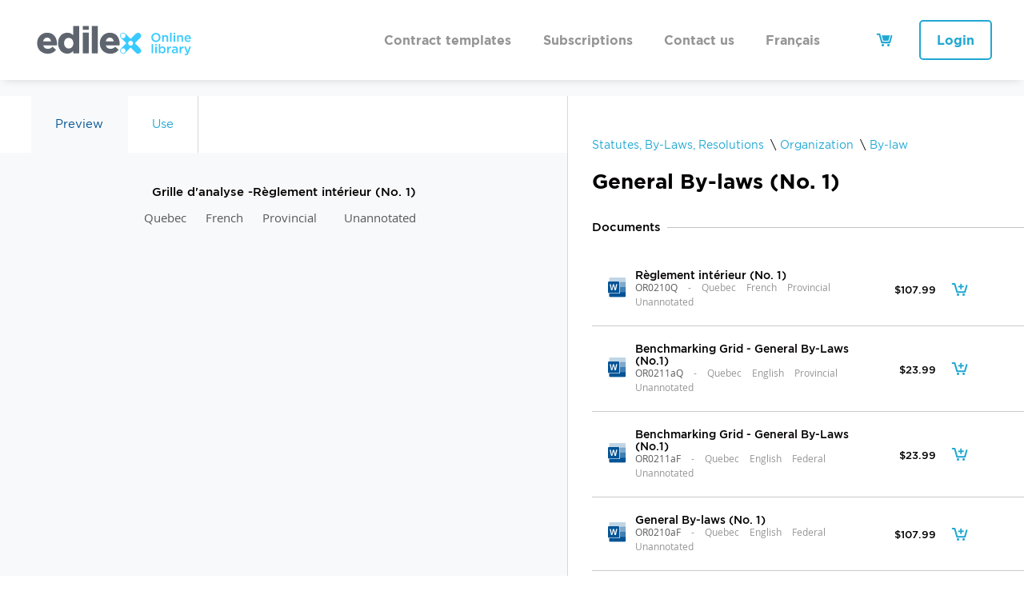

--- FILE ---
content_type: text/html;charset=UTF-8
request_url: https://docs.edilex.com/en/contract-templates/statutes-by-laws-resolutions/organization/by-law/1595-grille-d-analyse-reglement-interieur-no-1-.html
body_size: 7784
content:
<!doctype html>
<html class="no-js" xml:lang="en" lang="en" xmlns:fb="http://ogp.me/ns/fb#">

<head>
	
	<script>(function(w,d,s,l,i){w[l]=w[l]||[];w[l].push({'gtm.start':
	new Date().getTime(),event:'gtm.js'});var f=d.getElementsByTagName(s)[0],
	j=d.createElement(s),dl=l!='dataLayer'?'&l='+l:'';j.async=true;j.src=
	'https://www.googletagmanager.com/gtm.js?id='+i+dl;f.parentNode.insertBefore(j,f);
	})(window,document,'script','dataLayer','GTM-WV4JLZP');</script> 
	

	<!-- Global site tag (gtag.js) - Google Analytics 
	<script async src="https://www.googletagmanager.com/gtag/js?id=UA-273747-1"></script>
	<script>
	 window.dataLayer = window.dataLayer || [];
	 function gtag(){dataLayer.push(arguments);}
	 gtag('js', new Date());

	 gtag('config', 'UA-273747-1');
	</script>-->

	<meta http-equiv="Content-Type" content="text/html; charset=utf-8" />
	<title>Grille d'analyse -Règlement intérieur (No. 1)</title>

	<meta name="robots" content="index,follow" />
	<meta name="title" content="Grille d'analyse -Règlement intérieur (No. 1)" />
	<meta name="description" content="Download our Grille d'analyse -Règlement intérieur (No. 1) template designed for lawyers and business people. We offer over 1000 business contract templates and sample legal letters in English and in French." />
	
	<meta name="viewport" content="width=device-width,initial-scale=1,shrink-to-fit=no">

	<base href="https://docs.edilex.com/" />
	
		<link rel="alternate" href="https://docs.edilex.com/fr/modeles-de-contrats/statuts-reglements-et-resolutions/organisation/reglement/1595-grille-d-analyse-reglement-interieur-no-1-.html" hreflang="fr-ca" />
		<link rel="alternate" href="https://docs.edilex.com/en/contract-templates/statutes-by-laws-resolutions/organization/by-law/1595-grille-d-analyse-reglement-interieur-no-1-.html" hreflang="en-ca" />
	
	<link rel="licence" href="en/terms-of-use.html" />

	
			<link rel="canonical" href="https://docs.edilex.com/en/contract-templates/statutes-by-laws-resolutions/organization/by-law/1595-grille-d-analyse-reglement-interieur-no-1-.html" />
			<meta property="og:url" content="https://docs.edilex.com/en/contract-templates/statutes-by-laws-resolutions/organization/by-law/1595-grille-d-analyse-reglement-interieur-no-1-.html">
		

	<meta property="og:title" content="Grille d'analyse -Règlement intérieur (No. 1)">
	<meta property="og:description" content="Download our Grille d'analyse -Règlement intérieur (No. 1) template designed for lawyers and business people. We offer over 1000 business contract templates and sample legal letters in English and in French.">
	<meta property="og:site_name" content="Edilex"/>

	
	<link rel="apple-touch-icon" sizes="180x180" href="gx/favicon/apple-touch-icon.png">
	<link rel="icon" type="image/png" sizes="32x32" href="gx/favicon/favicon-32x32.png">
	<link rel="icon" type="image/png" sizes="16x16" href="gx/favicon/favicon-16x16.png">
	<link rel="manifest" href="gx/favicon/manifest.json">
	<link rel="mask-icon" href="gx/favicon/safari-pinned-tab.svg" color="#5bbad5">
	<link rel="shortcut icon" href="gx/favicon/favicon.ico">
	<meta name="msapplication-config" content="gx/favicon/browserconfig.xml">
	<meta name="theme-color" content="#ffffff">

	
	<meta name="msapplication-navbutton-color" content="#005496">
	
	<meta name="apple-mobile-web-app-status-bar-style" content="#005496">

	
	<link rel="image_src" href="https://docs.edilex.com/gx/partage.jpg" />
	<meta property="og:image" content="https://docs.edilex.com/gx/partage.jpg" />
	<meta property="og:image:type" content="image/jpeg" />
	<meta property="og:image:width" content="1500" />
	<meta property="og:image:height" content="800" />
	<link rel="stylesheet" href="css/stylesheet.min.css" media="all" />

	
	<script src="js/modernizr.js"></script>

	
	<script src="//ajax.googleapis.com/ajax/libs/jquery/3.1.1/jquery.min.js"></script>
	<script>window.jQuery || document.write('<script src="js/jquery/jquery-3.1.1.min.js"><\/script>')</script>
</head>
<body class="en">


<noscript><iframe src="https://www.googletagmanager.com/ns.html?id=GTM-WV4JLZP"
height="0" width="0" style="display:none;visibility:hidden"></iframe></noscript>  






<a class="passeNav" href="/en/contract-templates/statutes-by-laws-resolutions/organization/by-law/1595-grille-d-analyse-reglement-interieur-no-1-.html#main">Skip site navigation</a>




<div class="conteneur">
	
	


<header class="entete clearfix" id="entete" role="banner">

	<button type="button" class="btnMenuMobile js-toggle-vMenuMobile">
		<span><span></span></span>
	</button>

	

  	
  	<div id="conteneur-sticky" class="layout">

		<nav class="menuPrincipal_nav js-init-vMenuMobile noPrint" role="navigation">
			
			<ul class="menuCompte">
				

				<li class="menuCompte_item">
					
					<a href="en/my-selections.html" class="bouton-icone w-auto action">
						<span class="menuCompte_nbItem nbItems">
							
						</span>
						<span class="icon-cart"></span>
					</a>
				</li>

				
				
					
					
					<li class="menuCompte_item connecte">
						<a href="en/login.html" class="menuCompte_lnk bouton2" title="Login">
							<span class="menuCompte_txt">Login</span>
						</a>

						
						<a href="en/login.html" class="bouton-icone action" title="Register"><span class="icon-Inscription"></span></a>
					</li>
				
			</ul>


			

			
			<ul class="menuPrincipal">
				<li class="menuPrincipal_item"><a href="en/home.html" class="menuPrincipal_lnk">Contract templates</a></li>
				
				<li class="menuPrincipal_item"><a href="en/subscriptions.html" class="menuPrincipal_lnk">Subscriptions</a></li>
				<li class="menuPrincipal_item"><a href="/en/contract-templates/statutes-by-laws-resolutions/organization/by-law/1595-grille-d-analyse-reglement-interieur-no-1-.html#piedPage" class="lienNousJoindre menuPrincipal_lnk">Contact us</a></li>
				
				<li class="menuPrincipal_item mobileSeul"><a href="en/registration.html" class="menuPrincipal_lnk">Registration</a></li>
				<li class="menuPrincipal_item mobileSeul"><a href="en/login.html" class="menuPrincipal_lnk">Login</a></li>
				
				<li class="menuPrincipal_item">
					
						 <a href="fr/modeles-de-contrats/statuts-reglements-et-resolutions/organisation/reglement/1595-grille-d-analyse-reglement-interieur-no-1-.html" lang="fr" class="menuPrincipal_lnk js-lienChangeLangue_fr"><abbr title="Version française">Français</abbr></a>
					
				</li>
				
				<li class="menuPrincipal_item rs mobileSeul">
					<a href="https://www.facebook.com/edilex/" target="_blank" title="Visit our Facebook page"><span class="icon-facebook"></span></a>
                    <a href="https://twitter.com/edilex" target="_blank" title="Visit our Twitter page"><span class="icon-twitter"></span></a>
                    <a href="https://www.linkedin.com/company/edilex-international-ltd" target="_blank" title="Visit our Linkedin page"><span class="icon-linkedin"></span></a>
                    
				</li>
			</ul>
		</nav>

		
		<a class="logo" href="https://www.edilex.com/">
			<picture class="general_logo">
				<source type="image/svg+xml" srcset="gx/edilex-logo-biblio_en.svg">
				<img src="gx/edilex-logo-biblio_en.png" alt="Logo Edilex">
			</picture>
		</a>
	</div>
</header>


	
	<main id="main" class="contenu clearfix" role="main">

	<div id="conteneur_docDetail" class="layout w100">

		
		
			<div id="conteneur_tab" class="conteneur_tab">
				<div class="inner_conteneur">

					<ul class="tabs">
						<li class="tab-link" data-tab="tab-1" id='li-tab-1'>Preview</li>
						<li class="tab-link" data-tab="tab-2" id='li-tab-2'>Documents</li>
						<li class="tab-link" data-tab="tab-3" id='li-tab-3'>Description</li>
						<li class="tab-link" data-tab="tab-4" id='li-tab-4'>Use</li>
						<li class="tab-link" data-tab="tab-5" id='li-tab-5'>Contents</li>
					</ul>


					
					<div id="tab-1" class="tab-content">
						<h1><span id="tabAppercuNomDocument">Grille d'analyse -Règlement intérieur (No. 1)</span></h1>
						<p>
							
							
							<span
								id="tabAppercuListeJuridictions" 
								title="Jurisdictions" 
								alt="Jurisdictions"
							>Quebec</span>
							
							<span
								id="tabAppercuNomLangue"
								title="Language" 
								alt="Language"
							>French</span>
							
							
							<span
								id="tabAppercuRegime"
								title="Regime" 
								alt="Regime"
							>
								Provincial

							</span>
							
							<span id="tabAppercuAnnote" title="" alt="">
								
									<span title="Annotation" alt="Annotation">Unannotated</span>
								
							</span>
							
							<span class="sansMarge"
								id="tabAppercuNomStructure" 
								title="Structure" 
								alt="Structure"
							>
								
							</span>
						</p>

						

						<span id="tabAppercuTextePdfAVenir">
							
						</span>
						
						<div id="tabAppercuWrapPDF">
							
								<a id="lienPdf-IE" href="https://docs.edilex.com/en/1595-preview-document.html?apercu=0" target="_blank">Download preview</a>
							
							
							

							<div id="tabAppercuZonePDF">
								
									<iframe type='application/pdf' src="https://docs.edilex.com/en/1595-preview-document.html?apercu=1#toolbar=0&zoom=50" frameborder="0" scrolling="yes" ></iframe>
								
							</div>
							
						</div>
						
					</div>

					
					<div id="tab-2" class="tab-content">
						<h1><span id="tabDocumentMobileNomDocument">Grille d'analyse -Règlement intérieur (No. 1)</span></h1>
						

        <ol class="accordeon degroupe mb-50 pt-30 block">
			<li class="hdAccordeon">
				<h4><span>Documents</span> <hr /></h4>
			</li>


			
				
									
					<li id="doc-1594-mob" class="li-lien">
						
						<div class="doc-icone"><span class="icon-word"><span class="path1"></span><span class="path2"></span><span class="path3"></span><span class="path4"></span><span class="path5"></span></span></div>
						
						<div class="doc-info docDetail">
							

							<h3>
								
									<a href="javascript:;" data-documentid="1594" data-urlnouvellepage="en/contract-templates/statutes-by-laws-resolutions/organization/by-law/1594-reglement-interieur-no-1-.html#doc-1594" class="mobileSeul">Règlement intérieur (No. 1)</a>
									<a href="javascript:;" data-documentid="1594" data-urlnouvellepage="en/contract-templates/statutes-by-laws-resolutions/organization/by-law/1594-reglement-interieur-no-1-.html#doc-1594" class="pasMobile">Règlement intérieur (No. 1)</a>
								
								
							</h3>
							
    		<p class="descr-doc">
				
				<span class="code-doc" title="SKU" alt="SKU">OR0210Q</span>
				<span class="tiret">-</span><br class="mobileSeul" />
				
				
					<span title="Jurisdictions" alt="Jurisdictions">Quebec</span>
				
				
				<span title="Language" alt="Language">French</span>
				
				
					<span title="Regime" alt="Regime">Provincial
</span>
				
					<span title="Annotation" alt="Annotation">Unannotated</span>
				
			</p>
		 
							
							<p class="prix">
								$107.99
							</p>
						</div>

						
						<div class="doc-inclus pasMobile"><p class="icone"></p></div>
						<div class="doc-prix pasMobile"><p class="prix">$107.99</p></div>


						
						<div class="doc-downloadAjout">
							
								<a href="javascript:;" onClick="ajouterProduitAuPanier(1, 1616,'')" 
									class="bouton-icone action"
									title="Add"
								>
									<span class="icon-addtocart"></span>
								</a>
							 
						</div>

						
						<div id="degroupe-btnFavoris-1616" class="doc-favoris pasMobile">
							
						</div>

						
						<div id="mob-degroupe-btnFavoris-1616" class="doc-miniBurger">
							<a href="javascript:;" class="bouton-icone action btn-menuOption hidden"><span class="icon-burger3points"></span></a>
							<div class="menuOption">
								<ul class="menuOption_ul">			
									
									
									
								</ul>
							</div>
						</div>
					</li>
				

			
				
									
					<li id="doc-2706-mob" class="li-lien">
						
						<div class="doc-icone"><span class="icon-word"><span class="path1"></span><span class="path2"></span><span class="path3"></span><span class="path4"></span><span class="path5"></span></span></div>
						
						<div class="doc-info docDetail">
							

							<h3>
								
									<a href="javascript:;" data-documentid="2706" data-urlnouvellepage="en/contract-templates/statutes-by-laws-resolutions/organization/by-law/2706-benchmarking-grid-general-by-laws-no-1-.html#doc-2706" class="mobileSeul">Benchmarking Grid - General By-Laws...</a>
									<a href="javascript:;" data-documentid="2706" data-urlnouvellepage="en/contract-templates/statutes-by-laws-resolutions/organization/by-law/2706-benchmarking-grid-general-by-laws-no-1-.html#doc-2706" class="pasMobile">Benchmarking Grid - General By-Laws (No.1)</a>
								
								
							</h3>
							
    		<p class="descr-doc">
				
				<span class="code-doc" title="SKU" alt="SKU">OR0211aQ</span>
				<span class="tiret">-</span><br class="mobileSeul" />
				
				
					<span title="Jurisdictions" alt="Jurisdictions">Quebec</span>
				
				
				<span title="Language" alt="Language">English</span>
				
				
					<span title="Regime" alt="Regime">Provincial
</span>
				
					<span title="Annotation" alt="Annotation">Unannotated</span>
				
			</p>
		 
							
							<p class="prix">
								$23.99
							</p>
						</div>

						
						<div class="doc-inclus pasMobile"><p class="icone"></p></div>
						<div class="doc-prix pasMobile"><p class="prix">$23.99</p></div>


						
						<div class="doc-downloadAjout">
							
								<a href="javascript:;" onClick="ajouterProduitAuPanier(1, 2748,'')" 
									class="bouton-icone action"
									title="Add"
								>
									<span class="icon-addtocart"></span>
								</a>
							 
						</div>

						
						<div id="degroupe-btnFavoris-2748" class="doc-favoris pasMobile">
							
						</div>

						
						<div id="mob-degroupe-btnFavoris-2748" class="doc-miniBurger">
							<a href="javascript:;" class="bouton-icone action btn-menuOption hidden"><span class="icon-burger3points"></span></a>
							<div class="menuOption">
								<ul class="menuOption_ul">			
									
									
									
								</ul>
							</div>
						</div>
					</li>
				

			
				
									
					<li id="doc-2710-mob" class="li-lien">
						
						<div class="doc-icone"><span class="icon-word"><span class="path1"></span><span class="path2"></span><span class="path3"></span><span class="path4"></span><span class="path5"></span></span></div>
						
						<div class="doc-info docDetail">
							

							<h3>
								
									<a href="javascript:;" data-documentid="2710" data-urlnouvellepage="en/contract-templates/statutes-by-laws-resolutions/organization/by-law/2710-benchmarking-grid-general-by-laws-no-1-.html#doc-2710" class="mobileSeul">Benchmarking Grid - General By-Laws...</a>
									<a href="javascript:;" data-documentid="2710" data-urlnouvellepage="en/contract-templates/statutes-by-laws-resolutions/organization/by-law/2710-benchmarking-grid-general-by-laws-no-1-.html#doc-2710" class="pasMobile">Benchmarking Grid - General By-Laws (No.1)</a>
								
								
							</h3>
							
    		<p class="descr-doc">
				
				<span class="code-doc" title="SKU" alt="SKU">OR0211aF</span>
				<span class="tiret">-</span><br class="mobileSeul" />
				
				
					<span title="Jurisdictions" alt="Jurisdictions">Quebec</span>
				
				
				<span title="Language" alt="Language">English</span>
				
				
					<span title="Regime" alt="Regime">Federal
</span>
				
					<span title="Annotation" alt="Annotation">Unannotated</span>
				
			</p>
		 
							
							<p class="prix">
								$23.99
							</p>
						</div>

						
						<div class="doc-inclus pasMobile"><p class="icone"></p></div>
						<div class="doc-prix pasMobile"><p class="prix">$23.99</p></div>


						
						<div class="doc-downloadAjout">
							
								<a href="javascript:;" onClick="ajouterProduitAuPanier(1, 2756,'')" 
									class="bouton-icone action"
									title="Add"
								>
									<span class="icon-addtocart"></span>
								</a>
							 
						</div>

						
						<div id="degroupe-btnFavoris-2756" class="doc-favoris pasMobile">
							
						</div>

						
						<div id="mob-degroupe-btnFavoris-2756" class="doc-miniBurger">
							<a href="javascript:;" class="bouton-icone action btn-menuOption hidden"><span class="icon-burger3points"></span></a>
							<div class="menuOption">
								<ul class="menuOption_ul">			
									
									
									
								</ul>
							</div>
						</div>
					</li>
				

			
				
									
					<li id="doc-1591-mob" class="li-lien">
						
						<div class="doc-icone"><span class="icon-word"><span class="path1"></span><span class="path2"></span><span class="path3"></span><span class="path4"></span><span class="path5"></span></span></div>
						
						<div class="doc-info docDetail">
							

							<h3>
								
									<a href="javascript:;" data-documentid="1591" data-urlnouvellepage="en/contract-templates/statutes-by-laws-resolutions/organization/by-law/1591-general-by-laws-no-1-.html#doc-1591" class="mobileSeul">General By-laws (No. 1)</a>
									<a href="javascript:;" data-documentid="1591" data-urlnouvellepage="en/contract-templates/statutes-by-laws-resolutions/organization/by-law/1591-general-by-laws-no-1-.html#doc-1591" class="pasMobile">General By-laws (No. 1)</a>
								
								
							</h3>
							
    		<p class="descr-doc">
				
				<span class="code-doc" title="SKU" alt="SKU">OR0210aF</span>
				<span class="tiret">-</span><br class="mobileSeul" />
				
				
					<span title="Jurisdictions" alt="Jurisdictions">Quebec</span>
				
				
				<span title="Language" alt="Language">English</span>
				
				
					<span title="Regime" alt="Regime">Federal
</span>
				
					<span title="Annotation" alt="Annotation">Unannotated</span>
				
			</p>
		 
							
							<p class="prix">
								$107.99
							</p>
						</div>

						
						<div class="doc-inclus pasMobile"><p class="icone"></p></div>
						<div class="doc-prix pasMobile"><p class="prix">$107.99</p></div>


						
						<div class="doc-downloadAjout">
							
								<a href="javascript:;" onClick="ajouterProduitAuPanier(1, 1613,'')" 
									class="bouton-icone action"
									title="Add"
								>
									<span class="icon-addtocart"></span>
								</a>
							 
						</div>

						
						<div id="degroupe-btnFavoris-1613" class="doc-favoris pasMobile">
							
						</div>

						
						<div id="mob-degroupe-btnFavoris-1613" class="doc-miniBurger">
							<a href="javascript:;" class="bouton-icone action btn-menuOption hidden"><span class="icon-burger3points"></span></a>
							<div class="menuOption">
								<ul class="menuOption_ul">			
									
									
									
								</ul>
							</div>
						</div>
					</li>
				

			
				
									
					<li id="doc-1592-mob" class="li-lien">
						
						<div class="doc-icone"><span class="icon-word"><span class="path1"></span><span class="path2"></span><span class="path3"></span><span class="path4"></span><span class="path5"></span></span></div>
						
						<div class="doc-info docDetail">
							

							<h3>
								
									<a href="javascript:;" data-documentid="1592" data-urlnouvellepage="en/contract-templates/statutes-by-laws-resolutions/organization/by-law/1592-general-by-laws-no-1-.html#doc-1592" class="mobileSeul">General By-laws (No. 1)</a>
									<a href="javascript:;" data-documentid="1592" data-urlnouvellepage="en/contract-templates/statutes-by-laws-resolutions/organization/by-law/1592-general-by-laws-no-1-.html#doc-1592" class="pasMobile">General By-laws (No. 1)</a>
								
								
							</h3>
							
    		<p class="descr-doc">
				
				<span class="code-doc" title="SKU" alt="SKU">OR0210aQ</span>
				<span class="tiret">-</span><br class="mobileSeul" />
				
				
					<span title="Jurisdictions" alt="Jurisdictions">Quebec</span>
				
				
				<span title="Language" alt="Language">English</span>
				
				
					<span title="Regime" alt="Regime">Provincial
</span>
				
					<span title="Annotation" alt="Annotation">Unannotated</span>
				
			</p>
		 
							
							<p class="prix">
								$107.99
							</p>
						</div>

						
						<div class="doc-inclus pasMobile"><p class="icone"></p></div>
						<div class="doc-prix pasMobile"><p class="prix">$107.99</p></div>


						
						<div class="doc-downloadAjout">
							
								<a href="javascript:;" onClick="ajouterProduitAuPanier(1, 1614,'')" 
									class="bouton-icone action"
									title="Add"
								>
									<span class="icon-addtocart"></span>
								</a>
							 
						</div>

						
						<div id="degroupe-btnFavoris-1614" class="doc-favoris pasMobile">
							
						</div>

						
						<div id="mob-degroupe-btnFavoris-1614" class="doc-miniBurger">
							<a href="javascript:;" class="bouton-icone action btn-menuOption hidden"><span class="icon-burger3points"></span></a>
							<div class="menuOption">
								<ul class="menuOption_ul">			
									
									
									
								</ul>
							</div>
						</div>
					</li>
				

			
				
									
					<li id="doc-2709-mob" class="li-lien">
						
						<div class="doc-icone"><span class="icon-word"><span class="path1"></span><span class="path2"></span><span class="path3"></span><span class="path4"></span><span class="path5"></span></span></div>
						
						<div class="doc-info docDetail">
							

							<h3>
								
									<a href="javascript:;" data-documentid="2709" data-urlnouvellepage="en/contract-templates/statutes-by-laws-resolutions/organization/by-law/2709-grille-d-analyse-reglement-administratif-no-1-.html#doc-2709" class="mobileSeul">Grille d'analyse -Règlement...</a>
									<a href="javascript:;" data-documentid="2709" data-urlnouvellepage="en/contract-templates/statutes-by-laws-resolutions/organization/by-law/2709-grille-d-analyse-reglement-administratif-no-1-.html#doc-2709" class="pasMobile">Grille d'analyse -Règlement administratif (No. 1)</a>
								
								
							</h3>
							
    		<p class="descr-doc">
				
				<span class="code-doc" title="SKU" alt="SKU">OR0211F</span>
				<span class="tiret">-</span><br class="mobileSeul" />
				
				
					<span title="Jurisdictions" alt="Jurisdictions">Quebec</span>
				
				
				<span title="Language" alt="Language">French</span>
				
				
					<span title="Regime" alt="Regime">Federal
</span>
				
					<span title="Annotation" alt="Annotation">Unannotated</span>
				
			</p>
		 
							
							<p class="prix">
								$23.99
							</p>
						</div>

						
						<div class="doc-inclus pasMobile"><p class="icone"></p></div>
						<div class="doc-prix pasMobile"><p class="prix">$23.99</p></div>


						
						<div class="doc-downloadAjout">
							
								<a href="javascript:;" onClick="ajouterProduitAuPanier(1, 2755,'')" 
									class="bouton-icone action"
									title="Add"
								>
									<span class="icon-addtocart"></span>
								</a>
							 
						</div>

						
						<div id="degroupe-btnFavoris-2755" class="doc-favoris pasMobile">
							
						</div>

						
						<div id="mob-degroupe-btnFavoris-2755" class="doc-miniBurger">
							<a href="javascript:;" class="bouton-icone action btn-menuOption hidden"><span class="icon-burger3points"></span></a>
							<div class="menuOption">
								<ul class="menuOption_ul">			
									
									
									
								</ul>
							</div>
						</div>
					</li>
				

			
				
									
					<li id="doc-1595-mob" class="li-lien actif">
						
						<div class="doc-icone"><span class="icon-word"><span class="path1"></span><span class="path2"></span><span class="path3"></span><span class="path4"></span><span class="path5"></span></span></div>
						
						<div class="doc-info docDetail">
							

							<h3>
								
									<a href="javascript:;" data-documentid="1595" data-urlnouvellepage="en/contract-templates/statutes-by-laws-resolutions/organization/by-law/1595-grille-d-analyse-reglement-interieur-no-1-.html#doc-1595" class="mobileSeul">Grille d'analyse -Règlement intérieur...</a>
									<a href="javascript:;" data-documentid="1595" data-urlnouvellepage="en/contract-templates/statutes-by-laws-resolutions/organization/by-law/1595-grille-d-analyse-reglement-interieur-no-1-.html#doc-1595" class="pasMobile">Grille d'analyse -Règlement intérieur (No. 1)</a>
								
								
							</h3>
							
    		<p class="descr-doc">
				
				<span class="code-doc" title="SKU" alt="SKU">OR0211Q</span>
				<span class="tiret">-</span><br class="mobileSeul" />
				
				
					<span title="Jurisdictions" alt="Jurisdictions">Quebec</span>
				
				
				<span title="Language" alt="Language">French</span>
				
				
					<span title="Regime" alt="Regime">Provincial
</span>
				
					<span title="Annotation" alt="Annotation">Unannotated</span>
				
			</p>
		 
							
							<p class="prix">
								$23.99
							</p>
						</div>

						
						<div class="doc-inclus pasMobile"><p class="icone"></p></div>
						<div class="doc-prix pasMobile"><p class="prix">$23.99</p></div>


						
						<div class="doc-downloadAjout">
							
								<a href="javascript:;" onClick="ajouterProduitAuPanier(1, 1617,'')" 
									class="bouton-icone action"
									title="Add"
								>
									<span class="icon-addtocart"></span>
								</a>
							 
						</div>

						
						<div id="degroupe-btnFavoris-1617" class="doc-favoris pasMobile">
							
						</div>

						
						<div id="mob-degroupe-btnFavoris-1617" class="doc-miniBurger">
							<a href="javascript:;" class="bouton-icone action btn-menuOption hidden"><span class="icon-burger3points"></span></a>
							<div class="menuOption">
								<ul class="menuOption_ul">			
									
									
									
								</ul>
							</div>
						</div>
					</li>
				

			
				
									
					<li id="doc-1593-mob" class="li-lien">
						
						<div class="doc-icone"><span class="icon-word"><span class="path1"></span><span class="path2"></span><span class="path3"></span><span class="path4"></span><span class="path5"></span></span></div>
						
						<div class="doc-info docDetail">
							

							<h3>
								
									<a href="javascript:;" data-documentid="1593" data-urlnouvellepage="en/contract-templates/statutes-by-laws-resolutions/organization/by-law/1593-reglement-administratif-no-1-.html#doc-1593" class="mobileSeul">Règlement administratif (No. 1)</a>
									<a href="javascript:;" data-documentid="1593" data-urlnouvellepage="en/contract-templates/statutes-by-laws-resolutions/organization/by-law/1593-reglement-administratif-no-1-.html#doc-1593" class="pasMobile">Règlement administratif (No. 1)</a>
								
								
							</h3>
							
    		<p class="descr-doc">
				
				<span class="code-doc" title="SKU" alt="SKU">OR0210F</span>
				<span class="tiret">-</span><br class="mobileSeul" />
				
				
					<span title="Jurisdictions" alt="Jurisdictions">Quebec</span>
				
				
				<span title="Language" alt="Language">French</span>
				
				
					<span title="Regime" alt="Regime">Federal
</span>
				
					<span title="Annotation" alt="Annotation">Unannotated</span>
				
			</p>
		 
							
							<p class="prix">
								$107.99
							</p>
						</div>

						
						<div class="doc-inclus pasMobile"><p class="icone"></p></div>
						<div class="doc-prix pasMobile"><p class="prix">$107.99</p></div>


						
						<div class="doc-downloadAjout">
							
								<a href="javascript:;" onClick="ajouterProduitAuPanier(1, 1615,'')" 
									class="bouton-icone action"
									title="Add"
								>
									<span class="icon-addtocart"></span>
								</a>
							 
						</div>

						
						<div id="degroupe-btnFavoris-1615" class="doc-favoris pasMobile">
							
						</div>

						
						<div id="mob-degroupe-btnFavoris-1615" class="doc-miniBurger">
							<a href="javascript:;" class="bouton-icone action btn-menuOption hidden"><span class="icon-burger3points"></span></a>
							<div class="menuOption">
								<ul class="menuOption_ul">			
									
									
									
								</ul>
							</div>
						</div>
					</li>
				

			

		</ol>

    

						<div class="inner_footer">
							<a href="DATA/PDFCOMPARATIF/DocumentComparatif_en.pdf" class="telecharger" target="_blank">Which version should I choose??</a>
						</div>
					</div>


					
					<div id="tab-3" class="tab-content " >
						<h2 class="titre1 mb-30 pasBureau block"><span id="tabDescriptionNomDocument">Grille d'analyse -Règlement intérieur (No. 1)</span></h2>

						<span id="tabDescriptionDetail" class="pb-100">
							
						</span>
					</div>


					
					<div id="tab-4" class="tab-content " >
						<h2 class="titre1 mb-30 pasBureau block"><span id="tabDescriptionNomDocument">Grille d'analyse -Règlement intérieur (No. 1)</span></h2>

						<span id="tabUtilisationDetail" class="pb-100">
							<p>Contrairement aux autres grilles d’analyse que vous retrouverez dans notre boutique en ligne, cette grille d’analyse est utilisée dans le cadre d’un règlement de régie interne, et non pas d’un contrat. <br /><br /></p> 
						</span>
					</div>

					
					<div id="tab-5" class="tab-content " >
						<h2 class="titre1 mb-30 pasBureau block"><span id="tabDescriptionNomDocument">Grille d'analyse -Règlement intérieur (No. 1)</span></h2>
						
						<span id="tabTableMatiereDetail" class="pb-100">
							
						</span>
					</div>

				</div>
			</div>

			
			
			<div class="conteneur_liste bureauSeul">
				<div class="inner_conteneur pb-100">

					<div>
						<div class="inner_header">
							<nav class="filAriane" role="navigation">
	<ul class="filAriane_liste" itemscope itemtype="http://schema.org/BreadcrumbList">
	
						<li class="filAriane_item" itemprop="itemListElement" itemscope itemtype="http://schema.org/ListItem">
							<a href="en/contract-templates.html">Statutes, By-Laws, Resolutions</a>
							<meta itemprop="position" content="3" />
						</li>
						<li class="filAriane_item" itemprop="itemListElement" itemscope itemtype="http://schema.org/ListItem">
							<a href="en/contract-templates/statutes-by-laws-resolutions/2-22-organization.html">Organization</a>
							<meta itemprop="position" content="3" />
						</li>
						<li class="filAriane_item" itemprop="itemListElement" itemscope itemtype="http://schema.org/ListItem">
							<a href="en/contract-templates/statutes-by-laws-resolutions/organization/2-22-173-by-law.html">By-law</a>
							<meta itemprop="position" content="3" />
						</li>
					
	</ul>
</nav>

							<h2 class="titre1">General By-laws (No. 1)</h2>
						</div>

						

						

        <ol class="accordeon degroupe mb-50 pt-30 block">
			<li class="hdAccordeon">
				<h4><span>Documents</span> <hr /></h4>
			</li>


			
				
									
					<li id="doc-1594" class="li-lien">
						
						<div class="doc-icone"><span class="icon-word"><span class="path1"></span><span class="path2"></span><span class="path3"></span><span class="path4"></span><span class="path5"></span></span></div>
						
						<div class="doc-info docDetail">
							

							<h3>
								
									<a href="javascript:;" data-documentid="1594" data-urlnouvellepage="en/contract-templates/statutes-by-laws-resolutions/organization/by-law/1594-reglement-interieur-no-1-.html#doc-1594" class="mobileSeul">Règlement intérieur (No. 1)</a>
									<a href="javascript:;" data-documentid="1594" data-urlnouvellepage="en/contract-templates/statutes-by-laws-resolutions/organization/by-law/1594-reglement-interieur-no-1-.html#doc-1594" class="pasMobile">Règlement intérieur (No. 1)</a>
								
								
							</h3>
							
    		<p class="descr-doc">
				
				<span class="code-doc" title="SKU" alt="SKU">OR0210Q</span>
				<span class="tiret">-</span><br class="mobileSeul" />
				
				
					<span title="Jurisdictions" alt="Jurisdictions">Quebec</span>
				
				
				<span title="Language" alt="Language">French</span>
				
				
					<span title="Regime" alt="Regime">Provincial
</span>
				
					<span title="Annotation" alt="Annotation">Unannotated</span>
				
			</p>
		 
							
							<p class="prix">
								$107.99
							</p>
						</div>

						
						<div class="doc-inclus pasMobile"><p class="icone"></p></div>
						<div class="doc-prix pasMobile"><p class="prix">$107.99</p></div>


						
						<div class="doc-downloadAjout">
							
								<a href="javascript:;" onClick="ajouterProduitAuPanier(1, 1616,'')" 
									class="bouton-icone action"
									title="Add"
								>
									<span class="icon-addtocart"></span>
								</a>
							 
						</div>

						
						<div id="degroupe-btnFavoris-1616" class="doc-favoris pasMobile">
							
						</div>

						
						<div id="mob-degroupe-btnFavoris-1616" class="doc-miniBurger">
							<a href="javascript:;" class="bouton-icone action btn-menuOption hidden"><span class="icon-burger3points"></span></a>
							<div class="menuOption">
								<ul class="menuOption_ul">			
									
									
									
								</ul>
							</div>
						</div>
					</li>
				

			
				
									
					<li id="doc-2706" class="li-lien">
						
						<div class="doc-icone"><span class="icon-word"><span class="path1"></span><span class="path2"></span><span class="path3"></span><span class="path4"></span><span class="path5"></span></span></div>
						
						<div class="doc-info docDetail">
							

							<h3>
								
									<a href="javascript:;" data-documentid="2706" data-urlnouvellepage="en/contract-templates/statutes-by-laws-resolutions/organization/by-law/2706-benchmarking-grid-general-by-laws-no-1-.html#doc-2706" class="mobileSeul">Benchmarking Grid - General By-Laws...</a>
									<a href="javascript:;" data-documentid="2706" data-urlnouvellepage="en/contract-templates/statutes-by-laws-resolutions/organization/by-law/2706-benchmarking-grid-general-by-laws-no-1-.html#doc-2706" class="pasMobile">Benchmarking Grid - General By-Laws (No.1)</a>
								
								
							</h3>
							
    		<p class="descr-doc">
				
				<span class="code-doc" title="SKU" alt="SKU">OR0211aQ</span>
				<span class="tiret">-</span><br class="mobileSeul" />
				
				
					<span title="Jurisdictions" alt="Jurisdictions">Quebec</span>
				
				
				<span title="Language" alt="Language">English</span>
				
				
					<span title="Regime" alt="Regime">Provincial
</span>
				
					<span title="Annotation" alt="Annotation">Unannotated</span>
				
			</p>
		 
							
							<p class="prix">
								$23.99
							</p>
						</div>

						
						<div class="doc-inclus pasMobile"><p class="icone"></p></div>
						<div class="doc-prix pasMobile"><p class="prix">$23.99</p></div>


						
						<div class="doc-downloadAjout">
							
								<a href="javascript:;" onClick="ajouterProduitAuPanier(1, 2748,'')" 
									class="bouton-icone action"
									title="Add"
								>
									<span class="icon-addtocart"></span>
								</a>
							 
						</div>

						
						<div id="degroupe-btnFavoris-2748" class="doc-favoris pasMobile">
							
						</div>

						
						<div id="mob-degroupe-btnFavoris-2748" class="doc-miniBurger">
							<a href="javascript:;" class="bouton-icone action btn-menuOption hidden"><span class="icon-burger3points"></span></a>
							<div class="menuOption">
								<ul class="menuOption_ul">			
									
									
									
								</ul>
							</div>
						</div>
					</li>
				

			
				
									
					<li id="doc-2710" class="li-lien">
						
						<div class="doc-icone"><span class="icon-word"><span class="path1"></span><span class="path2"></span><span class="path3"></span><span class="path4"></span><span class="path5"></span></span></div>
						
						<div class="doc-info docDetail">
							

							<h3>
								
									<a href="javascript:;" data-documentid="2710" data-urlnouvellepage="en/contract-templates/statutes-by-laws-resolutions/organization/by-law/2710-benchmarking-grid-general-by-laws-no-1-.html#doc-2710" class="mobileSeul">Benchmarking Grid - General By-Laws...</a>
									<a href="javascript:;" data-documentid="2710" data-urlnouvellepage="en/contract-templates/statutes-by-laws-resolutions/organization/by-law/2710-benchmarking-grid-general-by-laws-no-1-.html#doc-2710" class="pasMobile">Benchmarking Grid - General By-Laws (No.1)</a>
								
								
							</h3>
							
    		<p class="descr-doc">
				
				<span class="code-doc" title="SKU" alt="SKU">OR0211aF</span>
				<span class="tiret">-</span><br class="mobileSeul" />
				
				
					<span title="Jurisdictions" alt="Jurisdictions">Quebec</span>
				
				
				<span title="Language" alt="Language">English</span>
				
				
					<span title="Regime" alt="Regime">Federal
</span>
				
					<span title="Annotation" alt="Annotation">Unannotated</span>
				
			</p>
		 
							
							<p class="prix">
								$23.99
							</p>
						</div>

						
						<div class="doc-inclus pasMobile"><p class="icone"></p></div>
						<div class="doc-prix pasMobile"><p class="prix">$23.99</p></div>


						
						<div class="doc-downloadAjout">
							
								<a href="javascript:;" onClick="ajouterProduitAuPanier(1, 2756,'')" 
									class="bouton-icone action"
									title="Add"
								>
									<span class="icon-addtocart"></span>
								</a>
							 
						</div>

						
						<div id="degroupe-btnFavoris-2756" class="doc-favoris pasMobile">
							
						</div>

						
						<div id="mob-degroupe-btnFavoris-2756" class="doc-miniBurger">
							<a href="javascript:;" class="bouton-icone action btn-menuOption hidden"><span class="icon-burger3points"></span></a>
							<div class="menuOption">
								<ul class="menuOption_ul">			
									
									
									
								</ul>
							</div>
						</div>
					</li>
				

			
				
									
					<li id="doc-1591" class="li-lien">
						
						<div class="doc-icone"><span class="icon-word"><span class="path1"></span><span class="path2"></span><span class="path3"></span><span class="path4"></span><span class="path5"></span></span></div>
						
						<div class="doc-info docDetail">
							

							<h3>
								
									<a href="javascript:;" data-documentid="1591" data-urlnouvellepage="en/contract-templates/statutes-by-laws-resolutions/organization/by-law/1591-general-by-laws-no-1-.html#doc-1591" class="mobileSeul">General By-laws (No. 1)</a>
									<a href="javascript:;" data-documentid="1591" data-urlnouvellepage="en/contract-templates/statutes-by-laws-resolutions/organization/by-law/1591-general-by-laws-no-1-.html#doc-1591" class="pasMobile">General By-laws (No. 1)</a>
								
								
							</h3>
							
    		<p class="descr-doc">
				
				<span class="code-doc" title="SKU" alt="SKU">OR0210aF</span>
				<span class="tiret">-</span><br class="mobileSeul" />
				
				
					<span title="Jurisdictions" alt="Jurisdictions">Quebec</span>
				
				
				<span title="Language" alt="Language">English</span>
				
				
					<span title="Regime" alt="Regime">Federal
</span>
				
					<span title="Annotation" alt="Annotation">Unannotated</span>
				
			</p>
		 
							
							<p class="prix">
								$107.99
							</p>
						</div>

						
						<div class="doc-inclus pasMobile"><p class="icone"></p></div>
						<div class="doc-prix pasMobile"><p class="prix">$107.99</p></div>


						
						<div class="doc-downloadAjout">
							
								<a href="javascript:;" onClick="ajouterProduitAuPanier(1, 1613,'')" 
									class="bouton-icone action"
									title="Add"
								>
									<span class="icon-addtocart"></span>
								</a>
							 
						</div>

						
						<div id="degroupe-btnFavoris-1613" class="doc-favoris pasMobile">
							
						</div>

						
						<div id="mob-degroupe-btnFavoris-1613" class="doc-miniBurger">
							<a href="javascript:;" class="bouton-icone action btn-menuOption hidden"><span class="icon-burger3points"></span></a>
							<div class="menuOption">
								<ul class="menuOption_ul">			
									
									
									
								</ul>
							</div>
						</div>
					</li>
				

			
				
									
					<li id="doc-1592" class="li-lien">
						
						<div class="doc-icone"><span class="icon-word"><span class="path1"></span><span class="path2"></span><span class="path3"></span><span class="path4"></span><span class="path5"></span></span></div>
						
						<div class="doc-info docDetail">
							

							<h3>
								
									<a href="javascript:;" data-documentid="1592" data-urlnouvellepage="en/contract-templates/statutes-by-laws-resolutions/organization/by-law/1592-general-by-laws-no-1-.html#doc-1592" class="mobileSeul">General By-laws (No. 1)</a>
									<a href="javascript:;" data-documentid="1592" data-urlnouvellepage="en/contract-templates/statutes-by-laws-resolutions/organization/by-law/1592-general-by-laws-no-1-.html#doc-1592" class="pasMobile">General By-laws (No. 1)</a>
								
								
							</h3>
							
    		<p class="descr-doc">
				
				<span class="code-doc" title="SKU" alt="SKU">OR0210aQ</span>
				<span class="tiret">-</span><br class="mobileSeul" />
				
				
					<span title="Jurisdictions" alt="Jurisdictions">Quebec</span>
				
				
				<span title="Language" alt="Language">English</span>
				
				
					<span title="Regime" alt="Regime">Provincial
</span>
				
					<span title="Annotation" alt="Annotation">Unannotated</span>
				
			</p>
		 
							
							<p class="prix">
								$107.99
							</p>
						</div>

						
						<div class="doc-inclus pasMobile"><p class="icone"></p></div>
						<div class="doc-prix pasMobile"><p class="prix">$107.99</p></div>


						
						<div class="doc-downloadAjout">
							
								<a href="javascript:;" onClick="ajouterProduitAuPanier(1, 1614,'')" 
									class="bouton-icone action"
									title="Add"
								>
									<span class="icon-addtocart"></span>
								</a>
							 
						</div>

						
						<div id="degroupe-btnFavoris-1614" class="doc-favoris pasMobile">
							
						</div>

						
						<div id="mob-degroupe-btnFavoris-1614" class="doc-miniBurger">
							<a href="javascript:;" class="bouton-icone action btn-menuOption hidden"><span class="icon-burger3points"></span></a>
							<div class="menuOption">
								<ul class="menuOption_ul">			
									
									
									
								</ul>
							</div>
						</div>
					</li>
				

			
				
									
					<li id="doc-2709" class="li-lien">
						
						<div class="doc-icone"><span class="icon-word"><span class="path1"></span><span class="path2"></span><span class="path3"></span><span class="path4"></span><span class="path5"></span></span></div>
						
						<div class="doc-info docDetail">
							

							<h3>
								
									<a href="javascript:;" data-documentid="2709" data-urlnouvellepage="en/contract-templates/statutes-by-laws-resolutions/organization/by-law/2709-grille-d-analyse-reglement-administratif-no-1-.html#doc-2709" class="mobileSeul">Grille d'analyse -Règlement...</a>
									<a href="javascript:;" data-documentid="2709" data-urlnouvellepage="en/contract-templates/statutes-by-laws-resolutions/organization/by-law/2709-grille-d-analyse-reglement-administratif-no-1-.html#doc-2709" class="pasMobile">Grille d'analyse -Règlement administratif (No. 1)</a>
								
								
							</h3>
							
    		<p class="descr-doc">
				
				<span class="code-doc" title="SKU" alt="SKU">OR0211F</span>
				<span class="tiret">-</span><br class="mobileSeul" />
				
				
					<span title="Jurisdictions" alt="Jurisdictions">Quebec</span>
				
				
				<span title="Language" alt="Language">French</span>
				
				
					<span title="Regime" alt="Regime">Federal
</span>
				
					<span title="Annotation" alt="Annotation">Unannotated</span>
				
			</p>
		 
							
							<p class="prix">
								$23.99
							</p>
						</div>

						
						<div class="doc-inclus pasMobile"><p class="icone"></p></div>
						<div class="doc-prix pasMobile"><p class="prix">$23.99</p></div>


						
						<div class="doc-downloadAjout">
							
								<a href="javascript:;" onClick="ajouterProduitAuPanier(1, 2755,'')" 
									class="bouton-icone action"
									title="Add"
								>
									<span class="icon-addtocart"></span>
								</a>
							 
						</div>

						
						<div id="degroupe-btnFavoris-2755" class="doc-favoris pasMobile">
							
						</div>

						
						<div id="mob-degroupe-btnFavoris-2755" class="doc-miniBurger">
							<a href="javascript:;" class="bouton-icone action btn-menuOption hidden"><span class="icon-burger3points"></span></a>
							<div class="menuOption">
								<ul class="menuOption_ul">			
									
									
									
								</ul>
							</div>
						</div>
					</li>
				

			
				
									
					<li id="doc-1595" class="li-lien actif">
						
						<div class="doc-icone"><span class="icon-word"><span class="path1"></span><span class="path2"></span><span class="path3"></span><span class="path4"></span><span class="path5"></span></span></div>
						
						<div class="doc-info docDetail">
							

							<h3>
								
									<a href="javascript:;" data-documentid="1595" data-urlnouvellepage="en/contract-templates/statutes-by-laws-resolutions/organization/by-law/1595-grille-d-analyse-reglement-interieur-no-1-.html#doc-1595" class="mobileSeul">Grille d'analyse -Règlement intérieur...</a>
									<a href="javascript:;" data-documentid="1595" data-urlnouvellepage="en/contract-templates/statutes-by-laws-resolutions/organization/by-law/1595-grille-d-analyse-reglement-interieur-no-1-.html#doc-1595" class="pasMobile">Grille d'analyse -Règlement intérieur (No. 1)</a>
								
								
							</h3>
							
    		<p class="descr-doc">
				
				<span class="code-doc" title="SKU" alt="SKU">OR0211Q</span>
				<span class="tiret">-</span><br class="mobileSeul" />
				
				
					<span title="Jurisdictions" alt="Jurisdictions">Quebec</span>
				
				
				<span title="Language" alt="Language">French</span>
				
				
					<span title="Regime" alt="Regime">Provincial
</span>
				
					<span title="Annotation" alt="Annotation">Unannotated</span>
				
			</p>
		 
							
							<p class="prix">
								$23.99
							</p>
						</div>

						
						<div class="doc-inclus pasMobile"><p class="icone"></p></div>
						<div class="doc-prix pasMobile"><p class="prix">$23.99</p></div>


						
						<div class="doc-downloadAjout">
							
								<a href="javascript:;" onClick="ajouterProduitAuPanier(1, 1617,'')" 
									class="bouton-icone action"
									title="Add"
								>
									<span class="icon-addtocart"></span>
								</a>
							 
						</div>

						
						<div id="degroupe-btnFavoris-1617" class="doc-favoris pasMobile">
							
						</div>

						
						<div id="mob-degroupe-btnFavoris-1617" class="doc-miniBurger">
							<a href="javascript:;" class="bouton-icone action btn-menuOption hidden"><span class="icon-burger3points"></span></a>
							<div class="menuOption">
								<ul class="menuOption_ul">			
									
									
									
								</ul>
							</div>
						</div>
					</li>
				

			
				
									
					<li id="doc-1593" class="li-lien">
						
						<div class="doc-icone"><span class="icon-word"><span class="path1"></span><span class="path2"></span><span class="path3"></span><span class="path4"></span><span class="path5"></span></span></div>
						
						<div class="doc-info docDetail">
							

							<h3>
								
									<a href="javascript:;" data-documentid="1593" data-urlnouvellepage="en/contract-templates/statutes-by-laws-resolutions/organization/by-law/1593-reglement-administratif-no-1-.html#doc-1593" class="mobileSeul">Règlement administratif (No. 1)</a>
									<a href="javascript:;" data-documentid="1593" data-urlnouvellepage="en/contract-templates/statutes-by-laws-resolutions/organization/by-law/1593-reglement-administratif-no-1-.html#doc-1593" class="pasMobile">Règlement administratif (No. 1)</a>
								
								
							</h3>
							
    		<p class="descr-doc">
				
				<span class="code-doc" title="SKU" alt="SKU">OR0210F</span>
				<span class="tiret">-</span><br class="mobileSeul" />
				
				
					<span title="Jurisdictions" alt="Jurisdictions">Quebec</span>
				
				
				<span title="Language" alt="Language">French</span>
				
				
					<span title="Regime" alt="Regime">Federal
</span>
				
					<span title="Annotation" alt="Annotation">Unannotated</span>
				
			</p>
		 
							
							<p class="prix">
								$107.99
							</p>
						</div>

						
						<div class="doc-inclus pasMobile"><p class="icone"></p></div>
						<div class="doc-prix pasMobile"><p class="prix">$107.99</p></div>


						
						<div class="doc-downloadAjout">
							
								<a href="javascript:;" onClick="ajouterProduitAuPanier(1, 1615,'')" 
									class="bouton-icone action"
									title="Add"
								>
									<span class="icon-addtocart"></span>
								</a>
							 
						</div>

						
						<div id="degroupe-btnFavoris-1615" class="doc-favoris pasMobile">
							
						</div>

						
						<div id="mob-degroupe-btnFavoris-1615" class="doc-miniBurger">
							<a href="javascript:;" class="bouton-icone action btn-menuOption hidden"><span class="icon-burger3points"></span></a>
							<div class="menuOption">
								<ul class="menuOption_ul">			
									
									
									
								</ul>
							</div>
						</div>
					</li>
				

			

		</ol>

    

						<div class="inner_footer">
							<a href="DATA/PDFCOMPARATIF/DocumentComparatif_en.pdf" class="lien telecharger" target="_blank">Which version should I choose?</a>
						</div>
					</div>

				</div>
			</div>

		</div>
	

	<script>
	//si on veut cacher les tabs
		$(function() {

			$('.tab-link').each(function(){
				$(this).removeClass('current')
			});

			$('.tab-content').each(function(){
				$(this).removeClass('current')
			});

			$('#li-tab-1').addClass('current');
			$('#tab-1').addClass('current');

			if(0 > 0){
				$('#li-tab-3').show();
			}
			else{
				$('#li-tab-3').hide();
			}

			if(221 > 0){
				$('#li-tab-4').show();
			}
			else{
				$('#li-tab-4').hide();
			}
					
			if(0 > 0){
				$('#li-tab-5').show();
			}
			else{
				$('#li-tab-5').hide();
			}	
		});	
	</script>

</main>

	
	
	<div id="divProduitSuggere" class="">
		<section id="produitSuggere" class="layout w100 " role="contentinfo">
			<div class="layout wGen">
				<div class="prodSuggHd ">
					<h3>
						<span>Other products that might interest you</span>
						<hr />
					</h3>
					<div class="navCarrousel-gen navCarrousel-prodSugg"></div>
				</div>
				<div class="carrousel carrousel-prodSugg" id="divListeProduitSuggere">
					
                    <div>
                        

                        <a href="en/contract-templates/contract-templates/commercial-leases/general/926-contrat-de-bail-commercial-general-net-net-net.html" title="Contrat de bail commercial général - Net-net-net" class="document">
                            
                                <span class="hvr-wobble-vertical" style="background:transparent;">
                                <div class="doc-icone avecBgBlanc"><span class="icon-word"><span class="path1"></span><span class="path2"></span><span class="path3"></span><span class="path4"></span><span class="path5"></span></span></div></span>Document                             
                            <h4>Contrat de bail commercial général - Net-net-net</h4>
                            <p class="prix">$269.99</p>
                        </a>
                        
                    </div>
                
                    <div>
                        

                        <a href="en/contract-templates/contract-templates/procurement/service/1071-contrat-d-entretien-menager-version-simplifiee.html" title="Contrat d'entretien ménager - Version simplifiée" class="document">
                            
                                <span class="hvr-wobble-vertical" style="background:transparent;">
                                <div class="doc-icone avecBgBlanc"><span class="icon-word"><span class="path1"></span><span class="path2"></span><span class="path3"></span><span class="path4"></span><span class="path5"></span></span></div></span>Document                             
                            <h4>Contrat d'entretien ménager - Version simplifiée</h4>
                            <p class="prix">$29.99</p>
                        </a>
                        
                    </div>
                
                    <div>
                        

                        <a href="en/contract-templates/contract-templates/transfer-of-business/business-assets/2118-contrat-de-vente-d-entreprise.html" title="Contrat de vente d'entreprise" class="document">
                            
                                <span class="hvr-wobble-vertical" style="background:transparent;">
                                <div class="doc-icone avecBgBlanc"><span class="icon-word"><span class="path1"></span><span class="path2"></span><span class="path3"></span><span class="path4"></span><span class="path5"></span></span></div></span>Document                             
                            <h4>Contrat de vente d'entreprise</h4>
                            <p class="prix">$239.99</p>
                        </a>
                        
                    </div>
                
                    <div>
                        

                        <a href="en/contract-templates/contract-templates/transfer-of-business/shares/2160-contrat-de-vente-d-actions.html" title="Contrat de vente d'actions" class="document">
                            
                                <span class="hvr-wobble-vertical" style="background:transparent;">
                                <div class="doc-icone avecBgBlanc"><span class="icon-word"><span class="path1"></span><span class="path2"></span><span class="path3"></span><span class="path4"></span><span class="path5"></span></span></div></span>Document                             
                            <h4>Contrat de vente d'actions</h4>
                            <p class="prix">$269.99</p>
                        </a>
                        
                    </div>
                
				</div>
			</div>
		</section>
	</div>

		<div class="clearfix conteneurAbonnement">
			
			<section class="strate-connexion centrer">
				<h2 class="strate-connexion_titre">
					Over 1,000 French Documents and over 850 English Documents
				</h2>

				<a href="en/subscriptions.html" class="bouton1 animBtn" title="Login">
					Subscribe to the library
				</a>
				
			</section>
		</div>
	
	<div id="divPopUpEffacerPanier" class="popUp">

		
        <header class="layout w100 entetePage degBleu">
            <div class="layout wGen conteneurEntetePage texte">
                <h1 class="titre1">Are you sure you want to continue?</h1>
            </div>
        </header>

        <div class="content texte">

			<div id="MessagePanierSeraSupprime">
				<p>
					<a href='en/my-selections.html' >Your selection</a> currently holds some items. By adding an item to your selection, you will replace its content and lose your previous selection.
				</p>
			</div>

		</div>

		<footer>
			<button type="button" class="bouton2" data-fancybox-close >Cancel</button>
			
			<button class="bouton1 animBtn long" name='btnPopUpEffacerPanier' id='btnPopUpEffacerPanier'>
				<SPAN CLASS="icnBtn icon-addtocart"></span> Add to my selection
			</button>
		</footer>
	</div>




<script>
$(function(){

	$('#divPopUpEffacerPanier').hide();
});

function mettreAjourPopUpEffacerPanier(afficherAnimation, PRODUIT_ID, itemIdParent , estConsultation, quantite, remplacerQuantite, COMPTEjctABONNEMENT_ID, nomRewriting, valeurRewriting, id1, PRODUIT_ID_PARENT){

	if(afficherAnimation === undefined){
		afficherAnimation = 1;
	}
	if(PRODUIT_ID === undefined){
		PRODUIT_ID = 0;
	}
	if(itemIdParent === undefined){
		itemIdParent = '';
	}
	if(estConsultation === undefined){
		estConsultation = 0;
	}
	if(quantite === undefined){
		quantite = 1;
	}
	if(remplacerQuantite === undefined){
		remplacerQuantite = 0;
	}

	if(COMPTEjctABONNEMENT_ID === undefined){
		COMPTEjctABONNEMENT_ID = 0;
	}

	if(id1 === undefined){
		id1 = 0;
	}
	if(nomRewriting === undefined){
		nomRewriting = 0;
	}
	if(valeurRewriting === undefined){
		valeurRewriting = 0;
	}

	if(id1 === undefined){
		id1 = 0;
	}
	if(PRODUIT_ID_PARENT === undefined){
		PRODUIT_ID_PARENT = 0;
	}

	$('#btnPopUpEffacerPanier').on('click', function() {
		ajouterProduitAuPanier(afficherAnimation, PRODUIT_ID, '', itemIdParent, estConsultation, quantite, remplacerQuantite, COMPTEjctABONNEMENT_ID, nomRewriting, valeurRewriting, id1, PRODUIT_ID_PARENT, 1);
	});

	
}
</script>


<footer class="piedPage" role="contentinfo" id="piedPage">
    <div class="layout">
        <div class="piedPage_haut">
            <div class="piedPage_col1">
                <h2 class="piedPage_titre">Contact us</h2>
                <address>
                    <p class="piedPage_txt piedPage_txt--icone"><span class="icon-pinmarker"></span> 3111, boul. Saint-Martin O., #500 <br>
                    Laval (Québec) H7T 0K2 </p>
                    <p class="piedPage_txt piedPage_txt--icone"><span class="icon-phone"></span> 514 745-5410</p>

                    <p class="piedPage_txt piedPage_txt--icone"><span class="icon-infolettre"></span> <a href="mailto:info@edilex.com">info@edilex.com</a></p>
                </address>
            </div>
            <div class="piedPage_col2">
                <h2 class="piedPage_titre">About Edilex</h2>
                <p class="piedPage_txt">
                    
                        Edilex is a leader in the legal industry. We believe that legal transactions should be simple and accessible, which is why we are committed to making it easier to draft contracts, calls for tenders or any other legal-related documents.  <br>
                        <a class='' href="https://www.edilex.com/en/" target='_blank'>Learn more</a>
                    
                </p>
            </div>

            <div class="piedPage_col3">
                
                
                    <h2 class="piedPage_titre">Edilex Newsletter</h2>
                    <p class="piedPage_txt">Receive our latest news</p>

                    <form id="ft-infolettreForm" class="form mb-20" role="form" method="post" action="/en/contract-templates/statutes-by-laws-resolutions/organization/by-law/1595-grille-d-analyse-reglement-interieur-no-1-.html#ft-infolettreForm" enctype="multipart/form-data">
                        <input type="hidden" name="ft-envoiFormInfolettre" value="1" />
                        
		<input type="hidden" name="MjAyNjEyMT" />
		
		<div class="champCache">
			<label for="champCacheBD01571D-D684-BBD7-9D878751E6D6F4C5">5 + 3</label><input type="text" name="champCache" id="champCacheBD01571D-D684-BBD7-9D878751E6D6F4C5" value="" />
		</div>

                            <div class="control-input">
                                <input type="email" name="CourrielInfolettre" id="CourrielInfolettre" class="grand" autocomplete="email" placeholder="E-mail address" value="" />
                                <button><span class="icon-infolettre"></span></button>
                            </div>
                        
                    </form>

                    
                    <ul class="menuRS">
                        <li class="menuRS_item"><a href="https://www.facebook.com/edilex/" target="_blank" class="menuRS_lnk" title="Visit our Facebook page"><span class="icon-facebook"></span></a></li>
                        <li class="menuRS_item"><a href="https://twitter.com/edilex" target="_blank" class="menuRS_lnk" title="Visit our Twitter page"><span class="icon-twitter"></span></a></li>
                        <li class="menuRS_item"><a href="https://www.linkedin.com/company/edilex-international-ltd" target="_blank" class="menuRS_lnk" title="Visit our Linkedin page"><span class="icon-linkedin"></span></a></li>
                        
                    </ul>
                
            
            </div>
        </div>    
    </div>

    
    <div class="piedPageBg">
        <div class="layout piedPageBg_inner">
            <small class="copyrights">
                <a href="en/terms-of-use.html">&copy; 2026 Edilex Inc. All rights reserved.</a>
            </small>

            <nav class="menuPied" role="navigation">
                <ul class="menuPied_liste">
                    
                    <li class="menuPied_item"><a href="en/site-map.html" class="menuPied_lnk">Site map</a></li>
                    <li class="menuPied_item"><a href="en/terms-of-use.html" class="menuPied_lnk">Terms of use</a></li>
                    <li class="menuPied_item"><a href="en/privacy-policy.html" class="menuPied_lnk">Privacy policy</a></li>
                </ul>
            </nav>
        </div>
    </div>

</footer>

</div>




	<div id="divPopUpErreur" class="popUp">
		
        <header class="layout w100 entetePage">
            <div class="layout wGen conteneurEntetePage texte">
                <h1 class="titre1">Warning</h1>
            </div>
        </header>

        <div class="content texte">

			<div id="messageErreur"></div>

		</div>

		<footer>
			<button type="button" class="bouton2" data-fancybox-close>Close</button>
		</footer>

	</div>


<script>
	$(function(){
		$('#divPopUpErreur').hide();
	});
</script>

<script>var p = '02_210';	var l = 'en';</script>


<script>
	// Placeholder.js
	if (! Modernizr.input.placeholder) {
    	$.getScript("js/placeholders.min.js");
  }
</script>


<script src="js/jQuery/jquery.touchSwipe.min.js"></script>
<script src="js/jQuery/jquery.vMenuMobile.js"></script>





<script src="js/jQuery/jquery.dcd.doubletaptogo.min.js"></script>


<script src="js/jQuery/jcf.js"></script>
<script src="js/jQuery/jcf.select.js"></script>


<script src="js/picturefill.min.js"></script>


<script src="js/classie.js"></script>


<link rel="stylesheet" type="text/css" href="js/jQuery/tooltipster-master/dist/css/tooltipster.bundle.min.css" />
<script type="text/javascript" src="js/jQuery/tooltipster-master/dist/js/tooltipster.bundle.min.js"></script>



	<script src="js/slick.min.js"></script>



<script src="js/jQuery/jquery.waypoints.min.js"></script>



	<link rel="stylesheet" href="js/jQuery/fancybox/jquery.fancybox.min.css" />
	<script src="js/jQuery/fancybox/jquery.fancybox.min.js"></script>




	<link rel="stylesheet" href="js/jQuery/malihu-custom-scrollbar/jquery.mCustomScrollbar.min.css" />
	<script src="js/jQuery/malihu-custom-scrollbar/jquery.mCustomScrollbar.concat.min.js"></script>



<script src="js/main.js?v=8"></script>





</body>
</html>





--- FILE ---
content_type: text/css
request_url: https://docs.edilex.com/css/stylesheet.min.css
body_size: 43572
content:
@font-face{font-family:'guifx';src:url("../font/guifx_v2_transports-webfont.eot");src:url("../font/guifx_v2_transports-webfont.eot?#iefix") format("embedded-opentype"),url("../font/guifx_v2_transports-webfont.woff2") format("woff2"),url("../font/guifx_v2_transports-webfont.woff") format("woff"),url("../font/guifx_v2_transports-webfont.ttf") format("truetype"),url("../font/guifx_v2_transports-webfont.svg#guifx_v2_transportsregular") format("svg");font-weight:normal;font-style:normal}.vAnimationMargin .menuMobile_nav{-webkit-transition:-webkit-transform 0.5s ease;transition:-webkit-transform 0.5s ease;transition:transform 0.5s ease;transition:transform 0.5s ease, -webkit-transform 0.5s ease}.vMenuFiltre body:before{content:"";position:fixed;top:0;right:0;bottom:0;left:0;z-index:99;background:url([data-uri]);background:rgba(0,0,0,0.5);opacity:0;visibility:hidden;-webkit-transition:all 0.5s ease;transition:all 0.5s ease}.vMenuFiltre.vMenu-open body:before{opacity:1;visibility:visible}@media only screen and (min-width: 1024px){.vMenuFiltre body:before{display:none}}.menuMobile_nav li.avecSousMenu>a:before,.menuMobile_nav li a.vRetour:before{font:400 20px/100% "guifx";color:#fff;display:inline-block}.menuMobile_nav li.avecSousMenu>a:before{content:">"}.menuMobile_nav li.avecSousMenu.actif>a{background:#fff;color:#21a8d2}.menuMobile_nav li.avecSousMenu.actif>a:before{content:","}.vMenu-v-3 .menuMobile_nav li.avecSousMenu.actif>a:before{content:">"}.menuMobile_nav li a.vRetour:before,.i-vFlecheRetour:before{content:"<";position:relative;top:1px;margin-right:5px}.menuMobile_nav{position:fixed;left:0;top:70px;bottom:0;z-index:999;width:83.333%;margin-left:-83.333%;overflow-x:hidden;overflow-y:auto;-webkit-overflow-scrolling:touch;-webkit-transform:translateZ(0);background:#107eb4;background:-webkit-gradient(linear, left top, right top, from(#107eb4), color-stop(50%, #1893c3), to(#21a8d2));background:linear-gradient(to right, #107eb4 0%, #1893c3 50%, #21a8d2 100%);filter:progid:DXImageTransform.Microsoft.gradient( startColorstr='#107eb4', endColorstr='#21a8d2',GradientType=1 )}.menuMobile_nav #select_juridiction .select{width:100%}.vMenu-droit .menuMobile_nav{margin-left:auto;margin-right:-83.333%;left:auto;right:0}.menuMobile_nav li{display:block !important;position:relative}.menuMobile_nav li a{display:block;padding:18px 20px;position:relative;font-size:em(14px);line-height:1.25em;text-decoration:none;outline:none;-webkit-tap-highlight-color:rgba(0,0,0,0);-webkit-tap-highlight-color:transparent;color:#fff;border-top:1px solid rgba(255,255,255,0.25)}.menuMobile_nav li a:active{background:#2f85c9;outline:none;color:#fff}.menuMobile_nav li a.actif{background:#21a8d2;outline:none}.menuMobile_nav li.avecSousMenu>a{padding-right:45px}.menuMobile_nav li.avecSousMenu>a:before{display:none}.menuMobile_nav li.avecSousMenu>a span{position:absolute;top:50%;margin-top:-0.5em;right:20px;font-size:4px}.menuMobile_nav li.menuPrincipal_item.rech{padding:18px 20px;border-top:1px solid rgba(255,255,255,0.25)}.menuMobile_nav li.menuPrincipal_item.rs{border-top:1px solid rgba(255,255,255,0.25)}.menuMobile_nav li.menuPrincipal_item.rs a{display:block;float:left;border:0;padding-right:10px}.menuMobile_nav li.menuPrincipal_item.rs a span{font-size:20px}.menuMobile_nav li.menuPrincipal_item.rs a:nth-child(2) span{font-size:16px;vertical-align:-3px}.menuMobile_nav li.menuPrincipal_item.rs a:nth-child(3) span{font-size:18px}.menuMobile_nav ul ul{display:none}.menuMobile_nav ul ul{padding:0 0 11px 0;background:#fff}.menuMobile_nav ul ul a{padding:11px 20px 11px 40px;background:#fff;border:0;color:#21a8d2}.menuMobile_nav ul ul a span{display:none}.menuMobile_nav ul ul ul a{padding-left:60px;background:#1e1e1e;border-top-color:#313131;border-bottom-color:#141414}.no-fixed .menuMobile_nav{overflow-x:initial;overflow-y:initial;position:absolute}.csstransforms3d .menuMobile_nav{margin-left:0;left:-83.333%}.csstransforms3d.vMenu-droit .menuMobile_nav{margin-left:auto;margin-right:0;left:auto;right:-83.333%}@media only screen and (min-width: 768px){.sticky-header .menuMobile_nav{top:70px}.menuMobile_nav{top:110px;width:39.0625%;margin-left:-39.0625%}.vMenu-droit .menuMobile_nav{margin-right:-39.0625%}.csstransforms3d .menuMobile_nav{width:39.0625%;margin-left:0;left:-39.0625%}.csstransforms3d.vMenu-droit .menuMobile_nav{margin-left:auto;margin-right:0;left:auto;right:-39.0625%}}.vMenu-v-2 .menuMobile_nav li.avecSousMenu a:before{display:none}.vMenu-v-2 .menuMobile_nav li .vWrapType2 a.vAfficherSousMenu span:before{display:block;content:"+";font-family:"Courier";font-weight:700;font-size:30px;position:absolute;top:50%;margin-top:-8px;left:50%;margin-left:-9.5px}.vMenu-v-2 .menuMobile_nav li.actif>.vWrapType2>a.vAfficherSousMenu span:before{content:"-"}.vMenu-v-2 .menuMobile_nav li.avecSousMenu>.vWrapType2{position:relative}.vMenu-v-2 .menuMobile_nav li.avecSousMenu>.vWrapType2>a{margin-right:50px;padding-right:0}.vMenu-v-2 .menuMobile_nav li.avecSousMenu>.vWrapType2>a.vAfficherSousMenu{position:absolute;top:0;right:0;bottom:0;width:50px;display:block;margin:0;padding-left:0;text-align:center;vertical-align:middle;border-left:1px dashed #777}.vMenu-v-2 .menuMobile_nav li.avecSousMenu>.vWrapType2>a.vAfficherSousMenu span{position:absolute;top:0;right:0;bottom:0;left:0;border-left:1px dashed #484848}.vMenu-v-3 .menuMobile_nav{overflow-x:hidden;overflow-y:initial;height:100%}.vMenu-v-3 .menuMobile_nav .btnMenuMobile{z-index:5}.vMenu-v-3 .menuMobile_nav ul{position:absolute;top:0;left:0;bottom:0;width:100%;display:block;overflow-x:hidden;overflow-y:auto;-webkit-transition:all 0.5s ease;transition:all 0.5s ease;-webkit-overflow-scrolling:touch;z-index:1;margin-left:100%;padding-top:50px;background:#3B3B3B}.vMenu-v-3 .menuMobile_nav ul a span.i-vFlecheRetour{margin-right:10px}.vMenu-v-3 .menuMobile_nav ul:first-of-type{z-index:2;margin-left:0}.vMenu-v-3 .menuMobile_nav ul.menuPrec,.vMenu-v-3 .menuMobile_nav ul.menuPrec.actif{margin-left:-100%;z-index:1}.vMenu-v-3 .menuMobile_nav ul.actif{z-index:2;margin-left:0}.vMenu-v-3.no-fixed .menuMobile_nav ul{bottom:auto}.vMenu-v-3 .menuMobile_nav ul.niv1{background:#2d2d2d}.vMenu-v-3 .menuMobile_nav ul.niv1 a{background:#2d2d2d;border-bottom:1px solid #313131}.vMenu-v-3 .menuMobile_nav ul.niv1 a:hover{background:#383838}.vMenu-v-3 .menuMobile_nav ul.niv1 a:active{background:#000}.vMenu-v-3 .menuMobile_nav ul.niv2{background:#1e1e1e}.vMenu-v-3 .menuMobile_nav ul.niv2 a{padding-left:20px;background:#1e1e1e;border-top-color:#313131;border-bottom-color:#141414}.vMenu-v-3 .menuMobile_nav ul.niv2 a:hover{background:#383838;outline:none}.vMenu-v-3 .menuMobile_nav ul.niv2 a:active{background:#000;outline:none}.vMenu-v-3.csstransforms3d .menuMobile_nav ul.menuPrec{margin-left:0;-webkit-transform:translate3d(-100%, 0, 0);transform:translate3d(-100%, 0, 0)}.vMenu-v-3.android .menuMobile_nav ul.menuPrec{-webkit-transform:translate3d(0, 0, 0);transform:translate3d(0, 0, 0);left:-100%}.vMenu-open body{overflow:hidden;position:absolute;width:100%}.vMenu-open body .menuCompte{display:none}.vMenu-open body #vMenuMobile .menuPrincipal{display:block;margin:0;padding:0}.vMenu-open body #entete .menuCompte{display:block}.no-fixed.vMenu-open body{overflow:inherit}.vMenu-open .menuMobile_nav{margin-left:0}.vMenu-droit.vMenu-open .menuMobile_nav{margin-left:auto;margin-right:0}.csstransforms3d.vMenu-open .menuMobile_nav{-webkit-transform:translate3d(100%, 0, 0);transform:translate3d(100%, 0, 0)}.csstransforms3d.vMenu-droit.vMenu-open .menuMobile_nav{-webkit-transform:translate3d(-100%, 0, 0);transform:translate3d(-100%, 0, 0)}.android.vMenu-open .menuMobile_nav,.android.vMenu-droit.vMenu-open .menuMobile_nav{-webkit-transform:translate3d(0, 0, 0);transform:translate3d(0, 0, 0)}.android.vMenu-open .menuMobile_nav{left:0}.android.vMenu-droit.vMenu-open .menuMobile_nav{right:0;left:auto}@media only screen and (min-width: 768px){.android.vMenu-open .menuMobile_nav,.android.vMenu-droit.vMenu-open .menuMobile_nav{-webkit-transform:translate3d(0, 0, 0);transform:translate3d(0, 0, 0)}.android.vMenu-open .menuMobile_nav{left:0}.android.vMenu-droit.vMenu-open .menuMobile_nav{right:0;left:auto}}@media only screen and (min-width: 1024px){.vMenu-open body{overflow:inherit;position:relative}.vMenu-open .menuMobile_nav{display:none}.vMenu-open.vMenu-droit .menuMobile_nav{display:none}}.btnMenuMobile{border:none;display:block;height:50px;width:50px;padding:15px 13px;-webkit-box-sizing:border-box;box-sizing:border-box;cursor:pointer;outline:none;background:none;-webkit-touch-callout:none;-webkit-user-select:none;-moz-user-select:none;-ms-user-select:none;user-select:none;-webkit-tap-highlight-color:rgba(255,255,255,0);-webkit-tap-highlight-color:transparent}.btnMenuMobile:selection{background:transparent}.btnMenuMobile>span{padding:7px 0;display:block;position:relative}.btnMenuMobile>span span:before,.btnMenuMobile>span span:after,.btnMenuMobile>span span{height:3px;width:100%;background-color:#58595B;content:"";border:none;display:block;border-radius:2px;-webkit-transition:transform 0.5s ease;-webkit-transition:-webkit-transform 0.5s ease;transition:-webkit-transform 0.5s ease;transition:transform 0.5s ease;transition:transform 0.5s ease, -webkit-transform 0.5s ease}.btnMenuMobile>span span:before{position:absolute;top:0}.btnMenuMobile>span span:after{position:absolute;bottom:0}.csstransforms.vMenu-open .btnMenuMobile>span,.csstransforms .btnMenuMobile.ferme>span{position:relative;top:-1px}.csstransforms.vMenu-open .btnMenuMobile>span span:before,.csstransforms .btnMenuMobile.ferme>span span:before{top:50%;height:5px;border-radius:5px;-webkit-transform:rotate(45deg);transform:rotate(45deg)}.csstransforms.vMenu-open .btnMenuMobile>span span:after,.csstransforms .btnMenuMobile.ferme>span span:after{top:50%;bottom:auto;height:5px;border-radius:5px;-webkit-transform:rotate(-45deg);transform:rotate(-45deg)}.csstransforms.vMenu-open .btnMenuMobile>span span,.csstransforms .btnMenuMobile.ferme>span span{background:none}.csstransforms.vMenu-open .btnMenuMobile{padding:15px}.entete .btnMenuMobile{position:absolute;left:7px;top:9px;z-index:2}.vMenu-droit .entete .btnMenuMobile{left:auto;right:0}.menuMobile_nav .btnMenuMobile{position:absolute;left:initial;right:0;top:0;display:none}.vMenu-droit .menuMobile_nav .btnMenuMobile{left:auto;right:0}.sticky-header .entete .btnMenuMobile{top:4px}@media only screen and (min-width: 768px){.entete .btnMenuMobile{top:35px}.sticky-header .entete .btnMenuMobile{top:9px}}@media only screen and (min-width: 1024px){.entete .btnMenuMobile{display:none}}.slick-slider{position:relative;display:block;-webkit-box-sizing:border-box;box-sizing:border-box;-webkit-touch-callout:none;-webkit-user-select:none;-moz-user-select:none;-ms-user-select:none;user-select:none;-ms-touch-action:pan-y;touch-action:pan-y;-webkit-tap-highlight-color:transparent}.slick-list{position:relative;overflow:hidden;display:block;margin:0;padding:0}.slick-list:focus{outline:none}.slick-list.dragging{cursor:pointer;cursor:hand}.slick-slider .slick-track,.slick-slider .slick-list{-webkit-transform:translate3d(0, 0, 0);transform:translate3d(0, 0, 0)}.slick-track{position:relative;left:0;top:0;display:block}.slick-track:before,.slick-track:after{content:"";display:table}.slick-track:after{clear:both}.slick-loading .slick-track{visibility:hidden}.slick-slide{float:left;height:100%;min-height:1px;display:none}[dir="rtl"] .slick-slide{float:right}.slick-slide img{display:block}.slick-slide.slick-loading img{display:none}.slick-slide.dragging img{pointer-events:none}.slick-initialized .slick-slide{display:block}.slick-loading .slick-slide{visibility:hidden}.slick-vertical .slick-slide{display:block;height:auto;border:1px solid transparent}.slick-arrow.slick-hidden{display:none}.hvr-wobble-vertical{-webkit-transform:perspective(1px) translateZ(0);transform:perspective(1px) translateZ(0)}.hvr-wobble-vertical:hover,.hvr-wobble-vertical:focus,.hvr-wobble-vertical:active,.trigger-anim{position:relative;-webkit-animation-name:hvr-wobble-vertical;animation-name:hvr-wobble-vertical;-webkit-animation-duration:1s;animation-duration:1s;-webkit-animation-timing-function:ease-in-out;animation-timing-function:ease-in-out;-webkit-animation-iteration-count:1;animation-iteration-count:1}.trigger-anim{-webkit-animation-iteration-count:2;animation-iteration-count:2}@-webkit-keyframes hvr-wobble-vertical{16.65%{-webkit-transform:translateY(-8px);transform:translateY(-8px)}66.6%{-webkit-transform:translateY(2px);transform:translateY(2px)}100%{-webkit-transform:translateY(0);transform:translateY(0)}}@keyframes hvr-wobble-vertical{16.65%{-webkit-transform:translateY(-8px);transform:translateY(-8px)}66.6%{-webkit-transform:translateY(2px);transform:translateY(2px)}100%{-webkit-transform:translateY(0);transform:translateY(0)}}/*! normalize.css v5.0.0 | MIT License | github.com/necolas/normalize.css */html{line-height:1.15;-ms-text-size-adjust:100%;-webkit-text-size-adjust:100%}body{margin:0}article,aside,footer,header,nav,section{display:block}h1{font-size:2em;margin:0}figcaption,figure,main{display:block}hr{-webkit-box-sizing:content-box;box-sizing:content-box;height:0;overflow:visible}pre{font-family:monospace, monospace;font-size:1em}a{background-color:transparent;-webkit-text-decoration-skip:objects}a:active,a:hover{outline-width:0}abbr[title]{border-bottom:none;text-decoration:underline;-webkit-text-decoration:underline dotted;text-decoration:underline dotted}b,strong{font-weight:inherit}b,strong{font-weight:inherit}code,kbd,samp{font-family:monospace, monospace;font-size:1em}dfn{font-style:italic}mark{background-color:#ff0;color:#000}small{font-size:80%}sub,sup{font-size:75%;line-height:0;position:relative;vertical-align:baseline}sub{bottom:-0.25em}sup{top:-0.5em}audio,video{display:inline-block}audio:not([controls]){display:none;height:0}img{border-style:none}svg:not(:root){overflow:hidden}button,input,optgroup,select,textarea{font-family:sans-serif;font-size:100%;line-height:1.15;margin:0}button,input{overflow:visible}button,select{text-transform:none}button,html [type="button"],[type="reset"],[type="submit"]{-webkit-appearance:button}button::-moz-focus-inner,[type="button"]::-moz-focus-inner,[type="reset"]::-moz-focus-inner,[type="submit"]::-moz-focus-inner{border-style:none;padding:0}button:-moz-focusring,[type="button"]:-moz-focusring,[type="reset"]:-moz-focusring,[type="submit"]:-moz-focusring{outline:1px dotted ButtonText}fieldset{border:0;margin:0;padding:0}legend{-webkit-box-sizing:border-box;box-sizing:border-box;color:inherit;display:table;max-width:100%;padding:0;white-space:normal}progress{display:inline-block;vertical-align:baseline}textarea{overflow:auto}[type="checkbox"],[type="radio"]{-webkit-box-sizing:border-box;box-sizing:border-box;padding:0}[type="number"]::-webkit-inner-spin-button,[type="number"]::-webkit-outer-spin-button{height:auto}[type="search"]{-webkit-appearance:textfield;outline-offset:-2px}[type="search"]::-webkit-search-cancel-button,[type="search"]::-webkit-search-decoration{-webkit-appearance:none}::-webkit-file-upload-button{-webkit-appearance:button;font:inherit}details,menu{display:block}summary{display:list-item}canvas{display:inline-block}template{display:none}[hidden]{display:none}ul,ol,h1,h2,h3,h4,h5,h6,figure{margin:0;padding:0}ul li,ol li{list-style:none}a{color:#21a8d2;text-decoration:none;-webkit-transition:color 0.15s linear 0s;transition:color 0.15s linear 0s}a:hover,a:focus,a:active{color:#21a8d2;outline:none}abbr[title],acronym[title]{text-decoration:none}input[type=text],input[type=email],input[type=password],input[type=tel],input[type=search],input[type=url],input[type=date],input[type=month],input[type=number],select,textarea,button{-webkit-appearance:none;-moz-appearance:none;appearance:none;border-radius:0;text-indent:0.01px;text-overflow:''}select::-ms-expand{display:none}td,th{vertical-align:top}hr{height:1px;border:0;margin:0;padding:0;background:#959595;opacity:.4}hr.height3{height:3px;opacity:1}img{display:block}cite{font-weight:bold}q{font-style:italic}address{font-style:normal}@page{margin:0.5cm}@media print{*{background:transparent !important;color:#000 !important;-webkit-box-shadow:none !important;box-shadow:none !important;text-shadow:none !important}}@media print{.noPrint{display:none !important}}@media print{#vortexDebug,.miniConsole{display:none}}@media print{tr,img,li{page-break-inside:avoid}}html,body{height:100%}img,iframe{max-width:100%;max-height:100%}html{-webkit-box-sizing:border-box;box-sizing:border-box}*,*:after,*:before{-webkit-box-sizing:inherit;box-sizing:inherit}.videoConteneur{position:relative;max-width:1000%}.video{position:relative;height:0;overflow:hidden;padding-bottom:56.25%}.video iframe,.video object,.video embed{position:absolute;top:0;left:0;width:100%;height:100%}.cacher{display:none !important}.centrer{text-align:center}.droite{text-align:right}.gauche{text-align:left}.floatLeft{float:left}.floatRight{float:right}.block{display:block !important}.inline{display:inline}.flex{display:-moz-flex !important;display:-ms-flex !important;display:-webkit-box !important;display:-ms-flexbox !important;display:flex !important}.sep{border-bottom:1px solid #c5c5c6}.noWrap{white-space:nowrap}.overflow{overflow:auto}.relatif{position:relative}.curseurDefaut{cursor:default}.w100{width:100% !important}.w600{max-width:600px;margin:0 auto}.w1000{max-width:1000px;margin:0 auto}.sansMarge{margin:0 !important}.sansMargeBas{margin-bottom:0 !important}.mb-10{margin-bottom:10px !important}.mb-20{margin-bottom:20px !important}.mb-30{margin-bottom:30px !important}.mb-40{margin-bottom:40px !important}.mb-50{margin-bottom:50px !important}.mb-100{margin-bottom:100px !important}.noPadding{padding:0 !important}.pt-20{padding-top:20px !important}.pt-30{padding-top:30px !important}.pt-40{padding-top:40px !important}.pb-40{padding-bottom:40px !important}.pb-50{padding-bottom:50px !important}.pb-100{padding-bottom:100px !important}@media print{.pb-100{padding-bottom:20px !important}}.msgSucces:before{content:"";display:block;padding-top:90px}.couleurBg-document{background:#005496}.couleurBg-formation{background:#8781bd}.couleurBg-abonnement{background:#53d477}.couleurBg-souscription{background:#005496}.couleurBg-trousse{background:#21a8d2}.couleurBg-outil{background:#565866}.couleurBg-licence{background:#F7941D}.couleurBg-document span,.couleurBg-formation span,.couleurBg-abonnement span,.couleurBg-trousse span,.couleurBg-outil span,.couleurBg-licence span{color:#fff}.couleurTxt-document{color:#005496}.couleurTxt-formation{color:#8781bd}.couleurTxt-abonnement{color:#53d477}.couleurTxt-souscription{color:#005496}.couleurTxt-trousse{color:#21a8d2}.couleurTxt-outil{color:#565866}.couleurTxt-licence{color:#F7941D}.degGris{background:#58595b}@media only screen and (min-width: 48em){.degGris{background:-webkit-gradient(linear, left top, right top, color-stop(30%, #58595b), to(#edf0f2));background:linear-gradient(to right, #58595b 30%, #edf0f2 100%);filter:progid:DXImageTransform.Microsoft.gradient( startColorstr='$cendre', endColorstr='#edf0f2',GradientType=1 )}}.degBleuClair{background:#b2cce0;background:-webkit-gradient(linear, left top, right top, from(#b2cce0), to(#bce4f1));background:linear-gradient(to right, #b2cce0 0%, #bce4f1 100%);filter:progid:DXImageTransform.Microsoft.gradient( startColorstr='#b2cce0', endColorstr='#bce4f1',GradientType=1 )}.degBleu{background:#005496;background:-webkit-gradient(linear, left top, right top, from(#005496), to(#21a8d2));background:linear-gradient(to right, #005496 0%, #21a8d2 100%);filter:progid:DXImageTransform.Microsoft.gradient( startColorstr='$marine', endColorstr='$azure',GradientType=1 )}.mobileSeul{display:inline-block !important}.mobileSeul.block{display:block !important}@media only screen and (min-width: 48em){.mobileSeul{display:none !important}.mobileSeul.block{display:none !important}}.pasMobile{display:none !important}@media only screen and (min-width: 48em){.pasMobile{display:inline-block !important}.pasMobile.block{display:block !important}}.tabletteSeul{display:none !important}@media only screen and (min-width: 48em){.tabletteSeul{display:inline-block !important}}@media only screen and (min-width: 64em){.tabletteSeul{display:none !important}}.pasTablette{display:inline-block !important}@media only screen and (min-width: 48em){.pasTablette{display:none !important}}@media only screen and (min-width: 64em){.pasTablette{display:inline-block !important}}.bureauSeul{display:none !important}@media only screen and (min-width: 64em){.bureauSeul{display:inline-block !important}.bureauSeul.block{display:block !important}.bureauSeul.inline{display:inline !important}}.pasBureau{display:inline-block !important}.pasBureau.block{display:block !important}@media only screen and (min-width: 64em){.pasBureau{display:none !important}.pasBureau.block{display:none !important}}.largeSeul{display:none !important}@media only screen and (min-width: 75em){.largeSeul{display:inline-block !important}}.pasLarge{display:inline-block !important}@media only screen and (min-width: 75em){.pasLarge{display:none !important}}.mortaise{margin:0 auto 0.75em auto}@media only screen and (min-width: 30em){.mortaise{float:left;margin:0.4em 5% 0.75em 0}}@media only screen and (min-width: 48em){.mortaise{margin-right:3%}}@media only screen and (min-width: 64em){.mortaise{margin-right:2%}}.both{clear:both}.clearfix:after{visibility:hidden;display:block;font-size:0;content:'.';clear:both;height:0}.hidden,.champCache{display:none !important;visibility:hidden}.passeNav{position:absolute;left:-10000px;top:auto;width:1px;height:1px;overflow:hidden}.media,.media-bd{overflow:hidden}.media .media-img{float:left;margin-right:1.25em}.media .media-imgExt{float:right;margin-left:1.25em}.ic-tooltip{position:absolute;top:calc(50% - 8px);right:-7px;width:30px;height:100%;opacity:1;display:-webkit-box;display:-moz-flex;display:-ms-flexbox;display:flex;-webkit-box-pack:center;-ms-flex-pack:center;-moz-justify-content:center;justify-content:center;-webkit-box-align:center;-ms-flex-align:center;-moz-align-items:center;align-items:center}.ic-tooltip:before{font-size:16px;color:#959595}.ic-tooltip:hover:before{color:#58595b !important}.tooltip,.tooltipster-sidetip.tooltipster-noir.tooltipster-noir-customized .tooltipster-box,.tooltip,.tooltipster-sidetip.tooltipster-noir.tooltipster-noir-customized2 .tooltipster-box{position:relative;max-width:320px;border:0;border-radius:0;background:#fff;-webkit-box-shadow:1px 1px 3px 0 rgba(0,0,0,0.1);box-shadow:1px 1px 3px 0 rgba(0,0,0,0.1)}.tooltipster-sidetip.tooltipster-noir.tooltipster-noir-customized .tooltipster-content{font-size:12px;color:#58595b;line-height:24px;padding:15px}.tooltipster-sidetip.tooltipster-noir.tooltipster-noir-customized2 .tooltipster-content{font-size:12px;color:#58595b;line-height:24px;padding:10px}.tooltipster-sidetip.tooltipster-right .tooltipster-arrow-border,.tooltipster-sidetip.tooltipster-right .tooltipster-arrow-background{border-right-color:#fff !important}.tooltipster-sidetip.tooltipster-left .tooltipster-arrow-border,.tooltipster-sidetip.tooltipster-left .tooltipster-arrow-background{border-left-color:#fff !important}.tooltipster-sidetip.tooltipster-bottom .tooltipster-arrow-border,.tooltipster-sidetip.tooltipster-bottom .tooltipster-arrow-background{border-bottom-color:#fff !important}.tooltipster-sidetip.tooltipster-top .tooltipster-arrow-border,.tooltipster-sidetip.tooltipster-top .tooltipster-arrow-background{border-top-color:#fff !important}ul.tabs li:nth-child(1),#tab-1{display:none}ul.tabs li:nth-child(2){display:inline-block}ul.tabs{list-style:none;margin:0px;padding:0px}ul.tabs li{display:block;float:left;font-size:12px;color:#21a8d2;padding:15px 10px;border-right:1px solid #d7d7d7;background:#f0f2f2;cursor:pointer}ul.tabs li:nth-child(5){border:0}ul.tabs li:hover{background:#e8eaeb}ul.tabs li.current{color:#005496;border-color:transparent;margin-left:-1px;background:#fff}.tab-content{display:none !important;-webkit-box-flex:1;-moz-flex:1 1 auto;-ms-flex:1 1 auto;flex:1 1 auto;-webkit-box-direction:normal;-webkit-box-orient:vertical;-moz-flex-direction:column;-ms-flex-direction:column;flex-direction:column;background:#fff;padding:40px 20px}.tab-content.current{display:inherit !important}@media only screen and (min-width: 48em){ul.tabs{padding-left:20px}ul.tabs li{font-size:15px;padding:25px 30px}.tab-content{padding:50px 20px}}@media only screen and (min-width: 64em){ul.tabs{background:#fff}ul.tabs li{padding:25px 20px}ul.tabs li:nth-child(1),#tab-1{display:inline-block}ul.tabs li:nth-child(2),#tab-2{display:none}ul.tabs li{background:#fff}ul.tabs li:nth-child(4){border-right:1px solid #d7d7d7}ul.tabs li:nth-child(4).current{border:0}ul.tabs li.current{background:#f8f9fa}.tab-content{display:-webkit-box;display:-moz-flex;display:-ms-flexbox;display:flex;padding:40px 70px;background:#f8f9fa;overflow-y:auto;-webkit-overflow-scrolling:touch}.tab-content.mCustomScrollbar{padding:40px 0 40px 70px}}@media only screen and (min-width: 75em){ul.tabs{padding-left:40px}ul.tabs li{padding:25px 30px}}@media only screen and (min-width: 87.5em){ul.tabs{padding-left:0}}@media print{ul.tabs,#tab-2,.conteneur_liste{display:none !important}#conteneur_tab{display:block !important;float:left;width:100%}.tab-content{display:block !important}}.slick-list{width:100%}.slick-track{display:-webkit-box;display:-moz-flex;display:-ms-flexbox;display:flex}.slick-track .wrap-item{display:-webkit-box;display:-moz-flex;display:-ms-flexbox;display:flex;height:auto}.navCarrousel-gen{display:-webkit-box;display:-moz-flex;display:-ms-flexbox;display:flex;-webkit-box-pack:center;-ms-flex-pack:center;-moz-justify-content:center;justify-content:center}.navCarrousel-gen span{cursor:pointer}.navCarrousel-gen span:before{font-size:10px;padding:10px 12px}.navCarrousel-cta{position:relative;-webkit-box-pack:center;-ms-flex-pack:center;justify-content:center;margin:-20px 0 20px 0}.navCarrousel-cta span:before{color:#fff}@media only screen and (min-width: 48em){.navCarrousel-cta{margin-top:-10px}}@media only screen and (min-width: 64em){.navCarrousel-cta{margin-top:-20px}}@media only screen and (min-width: 75em){.navCarrousel-cta{margin:-30px 0 30px 0}}.navCarrousel-note{position:absolute;bottom:20px;width:100%;-webkit-box-pack:center;-ms-flex-pack:center;-moz-justify-content:center;justify-content:center}.navCarrousel-formation,.navCarrousel-blogue{-webkit-box-pack:center;-ms-flex-pack:center;-moz-justify-content:center;justify-content:center;margin-bottom:20px}@media only screen and (min-width: 64em){.navCarrousel-formation,.navCarrousel-blogue{margin-bottom:50px}}.navCarrousel-prodSugg{margin-left:12px}#produitSuggere{position:relative;width:100%;padding:30px 0;border-top:1px solid rgba(149,149,149,0.5);background:#fff}.prodSuggHd{display:-webkit-box;display:-moz-flex;display:-ms-flexbox;display:flex;-webkit-box-align:center;-ms-flex-align:center;-moz-align-items:center;align-items:center;-ms-flex-line-pack:center;align-content:center}.prodSuggHd h3{display:-webkit-box;display:-moz-flex;display:-ms-flexbox;display:flex;-webkit-box-flex:1;-moz-flex:1;-ms-flex:1;flex:1;-webkit-box-align:center;-ms-flex-align:center;-moz-align-items:center;align-items:center;-ms-flex-line-pack:center;align-content:center;width:100%;line-height:26px}.prodSuggHd h3 span{-webkit-box-flex:0;-moz-flex:0 1 auto;-ms-flex:0 1 auto;flex:0 1 auto;margin-right:8px}.prodSuggHd hr{-webkit-box-flex:1;-moz-flex:1;-ms-flex:1;flex:1;-webkit-align-self:center;-ms-flex-item-align:center;-ms-grid-row-align:center;align-self:center;height:1px;border:0;margin:3px 0 0 0;background:#58595b;opacity:.35}#produitSuggere .carrousel .slick-slide{display:block;padding-right:70px}#produitSuggere .carrousel .slick-slide a{display:block;font:11px "Open Sans",sans-serif;text-transform:uppercase;padding-top:17px}#produitSuggere .carrousel .slick-slide a .doc-icone{display:inline-block;margin:0 3px 7px 0;position:relative;bottom:-2px}#produitSuggere .carrousel .slick-slide a span{display:-webkit-inline-box;display:-moz-inline-flex;display:-ms-inline-flexbox;display:inline-flex;-webkit-box-pack:center;-ms-flex-pack:center;-moz-justify-content:center;justify-content:center;height:20px;border-radius:2px;margin:0 7px 7px 0}#produitSuggere .carrousel .slick-slide a span.autre{width:20px}#produitSuggere .carrousel .slick-slide a span.path1,#produitSuggere .carrousel .slick-slide a span.icon-word,#produitSuggere .carrousel .slick-slide a span.path2,#produitSuggere .carrousel .slick-slide a span.path3,#produitSuggere .carrousel .slick-slide a span.path4,#produitSuggere .carrousel .slick-slide a span.path5{margin:0;background:transparent !important}#produitSuggere .carrousel .slick-slide a span:before{-webkit-align-self:center;-ms-flex-item-align:center;-ms-grid-row-align:center;align-self:center;font-size:10px;line-height:20px;color:#fff}#produitSuggere .carrousel .slick-slide a span.path1:before{content:"";color:#185abd;opacity:0.25;font-size:18px !important}#produitSuggere .carrousel .slick-slide a span.path2:before{content:"";margin-left:-0.8837890625em !important;color:#185abd;opacity:0.5;font-size:18px !important}#produitSuggere .carrousel .slick-slide a span.path3:before{content:"";margin-left:-0.8837890625em !important;color:#185abd;opacity:0.75;font-size:18px !important}#produitSuggere .carrousel .slick-slide a span.path4:before{content:"";margin-left:-0.8837890625em !important;color:#185abd;font-size:18px !important}#produitSuggere .carrousel .slick-slide a span.path5:before{content:"";margin-left:-0.8837890625em !important;color:#185abd;font-size:18px !important}#produitSuggere .carrousel .slick-slide a h4{min-width:0;font:15px "Gotham Bold",sans-serif !important;color:#030000;text-transform:none;margin:0;white-space:nowrap;overflow:hidden;text-overflow:ellipsis;-webkit-transform:translate3d(0, 0, 0)}#produitSuggere .carrousel .slick-slide a p{font-size:13px}#produitSuggere .carrousel .slick-slide a.document{color:#005496}#produitSuggere .carrousel .slick-slide a.document span{background:#005496}#produitSuggere .carrousel .slick-slide a.document span:before{font-size:12px}@supports (-moz-appearance: meterbar) and (background-blend-mode: difference,normal){#produitSuggere .carrousel .slick-slide a.document span:before{margin-top:-1px}}#produitSuggere .carrousel .slick-slide a.formation{color:#8781bd}#produitSuggere .carrousel .slick-slide a.formation span{background:#8781bd}#produitSuggere .carrousel .slick-slide a.abonnement{color:#53d477}#produitSuggere .carrousel .slick-slide a.abonnement span{background:#53d477}#produitSuggere .carrousel .slick-slide a.trousse{color:#21a8d2}#produitSuggere .carrousel .slick-slide a.trousse span{background:#21a8d2}#produitSuggere .carrousel .slick-slide a.outil{color:#565866}#produitSuggere .carrousel .slick-slide a.outil span{background:#565866}#produitSuggere .carrousel .slick-slide a:hover>span{-webkit-animation-name:hvr-wobble-vertical;animation-name:hvr-wobble-vertical;-webkit-animation-duration:.7s;animation-duration:.7s;-webkit-animation-timing-function:ease-in-out;animation-timing-function:ease-in-out;-webkit-animation-iteration-count:1;animation-iteration-count:1}#banniereTrousse{background:#58595b}#banniereTrousse .layout{padding:16px 0}#banniereTrousse .conteneur-trousse{display:-webkit-box;display:-moz-flex;display:-ms-flexbox;display:flex;-webkit-box-align:center;-ms-flex-align:center;-moz-align-items:center;align-items:center}#banniereTrousse .retour{display:-webkit-box;display:-moz-flex;display:-ms-flexbox;display:flex;-webkit-box-flex:0;-moz-flex:0;-ms-flex:0;flex:0;text-decoration:none !important}#banniereTrousse .retour span{display:-webkit-box;display:-moz-flex;display:-ms-flexbox;display:flex;-webkit-align-self:flex-start;-ms-flex-item-align:start;align-self:flex-start;-webkit-box-pack:start;-ms-flex-pack:start;-moz-justify-content:flex-start;justify-content:flex-start;width:24px;height:24px}#banniereTrousse .retour span:before{-webkit-align-self:center;-ms-flex-item-align:center;-ms-grid-row-align:center;align-self:center;font-size:6px;-webkit-transform:rotate(90deg);transform:rotate(90deg)}#banniereTrousse a{display:-webkit-box;display:-moz-flex;display:-ms-flexbox;display:flex;-webkit-box-flex:1;-moz-flex:1;-ms-flex:1;flex:1;color:#fff}#banniereTrousse .col-icone{display:-webkit-box;display:-moz-flex;display:-ms-flexbox;display:flex;-webkit-box-flex:0;-moz-flex:0 0 auto;-ms-flex:0 0 auto;flex:0 0 auto;-webkit-box-pack:center;-ms-flex-pack:center;-moz-justify-content:center;justify-content:center}#banniereTrousse .col-icone span{display:-webkit-box;display:-moz-flex;display:-ms-flexbox;display:flex;-webkit-align-self:flex-start;-ms-flex-item-align:start;align-self:flex-start;-webkit-box-pack:center;-ms-flex-pack:center;-moz-justify-content:center;justify-content:center;width:24px;height:24px;background:#21a8d2}#banniereTrousse .col-icone span:before{-webkit-align-self:center;-ms-flex-item-align:center;-ms-grid-row-align:center;align-self:center;margin-top:-2px}#banniereTrousse .col-detail{display:-webkit-box;display:-moz-flex;display:-ms-flexbox;display:flex;-webkit-box-direction:normal;-webkit-box-orient:vertical;-moz-flex-direction:column;-ms-flex-direction:column;flex-direction:column;-webkit-box-flex:1;-moz-flex:1;-ms-flex:1;flex:1;font-size:12px;line-height:12px;padding:0 0 0 12px}#banniereTrousse .col-detail .titre{-webkit-box-flex:1;-moz-flex:1;-ms-flex:1;flex:1;-webkit-box-align:center;-ms-flex-align:center;-moz-align-items:center;align-items:center;font-family:"Gotham Bold",sans-serif;line-height:16px;padding-bottom:6px;padding-right:10px}#banniereTrousse .col-detail .titre span{font-family:"Gotham Book",sans-serif}#banniereTrousse .col-detail .titre .icon-subscription{display:-webkit-inline-box;display:-moz-inline-flex;display:-ms-inline-flexbox;display:inline-flex;-webkit-box-pack:center;-ms-flex-pack:center;-moz-justify-content:center;justify-content:center;-webkit-box-align:center;-ms-flex-align:center;-moz-align-items:center;align-items:center;width:16px;height:16px;margin-left:4px;border-radius:16px;background:#005496}#banniereTrousse .col-detail .titre .icon-subscription:before{font-size:7px}#banniereTrousse .col-detail .icone-trousse{-webkit-box-flex:1;-ms-flex:1;flex:1}#banniereTrousse .col-detail .icone-trousse span{margin-right:3px}#banniereTrousse .col-prix{display:-webkit-box;display:-moz-flex;display:-ms-flexbox;display:flex;-webkit-box-flex:0;-moz-flex:0 1 auto;-ms-flex:0 1 auto;flex:0 1 auto;-webkit-align-self:center;-ms-flex-item-align:center;align-self:center;font:11px "Gotham Medium",sans-serif;padding:10px;background:#030000}@media only screen and (min-width: 48em){#banniereTrousse{background:#58595b;background:-webkit-gradient(linear, left top, right top, color-stop(30%, #58595b), to(#fff));background:linear-gradient(to right, #58595b 30%, #fff 100%);filter:progid:DXImageTransform.Microsoft.gradient( startColorstr=$left, endColorstr=$right,GradientType=0 )}#banniereTrousse .layout{padding:20px 0}#banniereTrousse .col-icone span{width:48px;height:48px}#banniereTrousse .col-icone span:before{font-size:18px}#banniereTrousse .col-detail{font-size:13px;line-height:22px}#banniereTrousse .col-detail .titre{font-size:18px;padding-right:20px}#banniereTrousse .col-detail .titre span{font-size:15px}#banniereTrousse .col-prix{height:36px;font-size:13px;line-height:36px;padding:0 0 0 10px}#banniereTrousse .col-prix .reg{padding-right:10px}#banniereTrousse .col-prix .economie{padding:0 10px;background:#F7941D}#banniereTrousse button{display:-webkit-box;display:-moz-flex;display:-ms-flexbox;display:flex;-webkit-box-flex:0;-moz-flex:0;-ms-flex:0;flex:0;-webkit-align-self:center;-ms-flex-item-align:center;align-self:center;height:50px;margin-left:10px;padding:0 15px}#banniereTrousse button span{margin:0}}@media only screen and (min-width: 64em){#banniereTrousse .col-icone span{width:64px;height:64px}#banniereTrousse .col-icone span:before{font-size:24px}#banniereTrousse .col-detail{padding-left:20px;padding-right:20px}#banniereTrousse .col-detail .titre{padding-bottom:2px}#banniereTrousse .col-detail .signePlus{font:20px "Open Sans Semibold",sans-serif;margin:0 20px !important}#banniereTrousse button{-webkit-box-flex:0;-moz-flex:0 0 auto;-ms-flex:0 0 auto;flex:0 0 auto;margin-left:20px}#banniereTrousse button span{margin:0}#banniereTrousse button.animBtn:before{display:none}}@media only screen and (min-width: 75em){#banniereTrousse .layout{padding:20px 0}#banniereTrousse button{padding:0 3.125em}#banniereTrousse button.animBtn:before{display:block}#banniereTrousse button span{margin-right:7px}}.popUp{display:none;width:700px;max-width:80%;padding:0 !important}.popUp .entetePage{padding:20px}.popUp .entetePage .conteneurEntetePage{padding:0}.popUp .entetePage h1{font-size:18px}.popUp .content{padding:20px;background:#f8f9fa}.popUp .content .row{display:-webkit-box;display:-moz-flex;display:-ms-flexbox;display:flex;-webkit-box-align:normal;-ms-flex-align:normal;-moz-align-items:normal;align-items:normal}.popUp .content .row.flexDir-row{-webkit-box-flex:1;-moz-flex:1 1 auto;-ms-flex:1 1 auto;flex:1 1 auto;-webkit-box-direction:normal;-webkit-box-orient:horizontal;-moz-flex-direction:row;-ms-flex-direction:row;flex-direction:row;-webkit-box-align:start;-ms-flex-align:start;-moz-align-items:flex-start;align-items:flex-start}.popUp .content .row.flexDir-col{-webkit-box-direction:normal;-webkit-box-orient:vertical;-moz-flex-direction:column;-ms-flex-direction:column;flex-direction:column}.popUp footer{display:-webkit-box;display:-moz-flex;display:-ms-flexbox;display:flex;-webkit-box-direction:normal;-webkit-box-orient:vertical;-moz-flex-direction:column;-ms-flex-direction:column;flex-direction:column;-webkit-box-align:center;-ms-flex-align:center;-moz-align-items:center;align-items:center;padding:20px 20px;background:#fff;-webkit-box-shadow:0 5px 10px 5px rgba(0,0,0,0.15);box-shadow:0 5px 10px 5px rgba(0,0,0,0.15)}.popUp footer button+button{margin:20px 0 0 0 !important}@media only screen and (min-width: 48em){.popUp .content .row.flexDir-row{-webkit-box-align:center;-ms-flex-align:center;-moz-align-items:center;align-items:center}.popUp .content .row.flexDir-col{-webkit-box-align:inherit;-ms-flex-align:inherit;-moz-align-items:inherit;align-items:inherit}.popUp footer{-webkit-box-direction:normal;-webkit-box-orient:horizontal;-moz-flex-direction:row;-ms-flex-direction:row;flex-direction:row;-webkit-box-pack:justify;-ms-flex-pack:justify;-moz-justify-content:space-between;justify-content:space-between}.popUp footer button+button{margin:0 !important}.popUp footer button{width:auto}}@media only screen and (min-width: 64em){.popUp .entetePage{padding:36px 40px}.popUp .content{padding:40px}.popUp footer{padding:25px 40px}}#divPopUpErreur .entetePage{background:#ef5760}#divPopUpErreur footer{-webkit-box-pack:end;-ms-flex-pack:end;-moz-justify-content:flex-end;justify-content:flex-end}#divPopUpErreur footer button{margin:0 !important}.sticky-header .sidenav-compte{padding-top:65px}.sidenav-compte{position:fixed;top:0;right:-300px;width:300px;height:100%;padding-top:70px;background:#005496;overflow-y:hidden;-webkit-transition:0.5s;transition:0.5s;z-index:500}.sidenav-compte li{position:relative;border-bottom:1px solid rgba(255,255,255,0.25)}.sidenav-compte a{position:relative;display:-webkit-box;display:-moz-flex;display:-ms-flexbox;display:flex;-ms-flex-line-pack:center;align-content:center;color:#fff;text-decoration:none;padding:18px 20px;-webkit-transition:0.3s;transition:0.3s}.sidenav-compte a .icon-arrowdropdown{position:absolute;top:50%;right:20px;font-size:4px}.sidenav-compte a span{font-size:20px;margin:-2px 10px 0 0}.sidenav-compte a span.path1,.sidenav-compte a span.icon-word,.sidenav-compte a span.path2,.sidenav-compte a span.path3,.sidenav-compte a span.path4,.sidenav-compte a span.path5{margin:0}.sidenav-compte .doc-icone{margin:-1px 10px 0 0;height:21px;line-height:1}.sidenav-compte a:hover,.offcanvas a:focus{color:#fff;background:#2f85c9}.sidenav-compte .closebtn{position:absolute;top:18px;right:20px;font-size:36px;padding:0}.sidenav-compte .closebtn:hover{background:#6b6b6e}.sidenav-compte li ul{height:0;overflow:hidden;background:#fff}.sidenav-compte li ul li{border:0}.sidenav-compte li ul li a{color:#21a8d2;padding:11px 20px 11px 40px}.sidenav-compte.ouvert{right:0;width:300px;overflow:auto}#sidenav-compte-sm{-webkit-transition:0.5s;transition:0.5s}.close #sidenav-compte-sm{height:132px;-webkit-transition:0.5s;transition:0.5s}.close>a{color:#21a8d2;background:#fff}@media only screen and (min-width: 48em){.sticky-header .sidenav-compte{padding-top:110px}.sidenav-compte{padding-top:115px}}@media only screen and (min-width: 64em){.sticky-header .sidenav-compte{padding-top:70px}.sidenav-compte{padding-top:157px}}@media only screen and (min-width: 64em){.mCS-myScrollbar.mCSB_scrollTools .mCSB_dragger .mCSB_dragger_bar{width:10px;background:#005496;background:-webkit-gradient(linear, left top, left bottom, from(#005496), color-stop(37%, #21a8d2), to(#21a8d2));background:linear-gradient(to bottom, #005496 0%, #21a8d2 37%, #21a8d2 100%);filter:progid:DXImageTransform.Microsoft.gradient( startColorstr='$marine', endColorstr='$azure',GradientType=0 )}.mCS-myScrollbar.mCSB_scrollTools .mCSB_draggerRail{width:10px;background:#e8eaeb;background:-webkit-gradient(linear, left top, right top, from(rgba(88,89,91,0.3)), color-stop(50%, #f8f9fa), to(rgba(88,89,91,0.3)));background:linear-gradient(to right, rgba(88,89,91,0.3) 0%, #f8f9fa 50%, rgba(88,89,91,0.3) 100%);filter:progid:DXImageTransform.Microsoft.gradient( startColorstr='$gris-4', endColorstr='$gris-4',GradientType=1 )}.mCS-myScrollbar .mCSB_container{padding-right:70px}}.tbFlex{display:-webkit-box;display:-moz-flex;display:-ms-flexbox;display:flex;-ms-flex-flow:column nowrap;-webkit-box-orient:vertical;-webkit-box-direction:normal;flex-flow:column nowrap;-webkit-box-pack:justify;-ms-flex-pack:justify;-moz-justify-content:space-between;justify-content:space-between;font-size:14px}.tbFlex .succes{color:#53d477}.tbFlex .echec{color:#f4445d}.tbFlex-header{display:none}@media only screen and (min-width: 48em){.tbFlex-header{font:13px "Gotham Bold",sans-serif;color:#58595b;border-bottom:3px solid rgba(149,149,149,0.5) !important;background:#e8eaeb}.tbFlex-header .btn-download{-webkit-box-flex:0 !important;-ms-flex:0 0 20px !important;flex:0 0 20px !important;font-size:20px}.tbFlex-header .tbFlex-row-item{padding-bottom:7px !important}}@media only screen and (min-width: 75em){.tbFlex-header .btn-download{-webkit-box-flex:0 !important;-ms-flex:0 0 calc(100% * (75/1320)) !important;flex:0 0 calc(100% * (75/1320)) !important}}.tbFlex-row{width:100%;border-bottom:1px solid rgba(149,149,149,0.4)}@media only screen and (min-width: 48em){.tbFlex-row{display:-webkit-box;display:-moz-flex;display:-ms-flexbox;display:flex;-ms-flex-flow:row nowrap;-webkit-box-orient:horizontal;-webkit-box-direction:normal;flex-flow:row nowrap}.tbFlex-row:nth-of-type(even),.tbFlex-row:nth-of-type(odd){background:none}}.tbFlex-row-item{display:-webkit-box;display:-moz-flex;display:-ms-flexbox;display:flex;-ms-flex-flow:row nowrap;-webkit-box-orient:horizontal;-webkit-box-direction:normal;flex-flow:row nowrap;-webkit-box-align:center;-ms-flex-align:center;-moz-align-items:center;align-items:center;padding:5px 0}.tbFlex-row-item:before{-webkit-box-flex:0;-moz-flex:0 0 auto;-ms-flex:0 0 auto;flex:0 0 auto;content:attr(data-header);width:50%;font:13px "Gotham Bold",sans-serif;color:#58595b}.tbFlex-row-item:first-child{padding-top:20px}.tbFlex-row-item:last-child{padding-bottom:20px}.tbFlex-row-item.btn-download{font-size:18px}.tbFlex-row-item.btn-download a span{color:#58595b !important}@media only screen and (min-width: 40em){.tbFlex-row-item:before{width:30%}}@media only screen and (min-width: 48em){.tbFlex-row-item{padding:20px 10px 20px 0}.tbFlex-row-item:before{content:none}.tbFlex-row-item:first-child{padding-top:20px}.tbFlex-row-item:last-child{padding-bottom:0}}@media only screen and (min-width: 75em){.tbFlex-row-item{-webkit-box-flex:1;-moz-flex:1 0 auto;-ms-flex:1 0 auto;flex:1 0 auto;padding:35px 10px 35px 0}.tbFlex-row-item:first-child{padding-top:35px;padding-left:0 !important}.tbFlex-row-item:last-child{padding-top:0;padding-right:0 !important}.tbFlex-row-item.btn-download{-webkit-box-flex:0;-moz-flex:0 0 calc(100% * (75/1320)) !important;-ms-flex:0 0 calc(100% * (75/1320)) !important;flex:0 0 calc(100% * (75/1320)) !important}}#partage{display:-webkit-box;display:-moz-flex;display:-ms-flexbox;display:flex;-webkit-box-direction:normal;-webkit-box-orient:vertical;-moz-flex-direction:column;-ms-flex-direction:column;flex-direction:column;-webkit-box-align:center;-ms-flex-align:center;-moz-align-items:center;align-items:center;color:#fff;margin:70px 0;padding:30px 35px}#partage p{font:18px "Gotham Bold",sans-serif;color:#fff;margin:0}#partage p .icon-arrowshare{font-size:13px;margin-right:5px}#partage .wrap-rs{text-align:right}#partage .wrap-rs .at-icon-wrapper{background:none !important;margin:0}#partage .wrap-rs .at-svc-google_plusone_share .at-icon-wrapper{width:42px !important;height:36px !important}#partage .wrap-rs .at-svc-google_plusone_share .at-icon-wrapper .at-icon-google_plusone_share{width:42px !important;height:42px !important}@media only screen and (min-width: 30em){#partage{-webkit-box-direction:normal;-webkit-box-orient:horizontal;-moz-flex-direction:row;-ms-flex-direction:row;flex-direction:row}#partage p .icon-arrowshare{margin-right:20px}}@media only screen and (min-width: 48em){#partage{-webkit-box-direction:normal;-webkit-box-orient:horizontal;-moz-flex-direction:row;-ms-flex-direction:row;flex-direction:row}#partage p{-webkit-box-flex:1;-moz-flex:1 0 auto;-ms-flex:1 0 auto;flex:1 0 auto}}@font-face{font-family:'Gotham Bold';src:url("../font/Gotham Bold.eot");src:url("../font/Gotham Bold.eot?#iefix") format("embedded-opentype"),url("../font/Gotham Bold.woff2") format("woff2"),url("../font/Gotham Bold.woff") format("woff"),url("../font/Gotham Bold.ttf") format("truetype"),url("../font/Gotham Bold.otf") format("opentype"),url("../font/Gotham Bold.svg#Gotham Bold") format("svg");font-weight:700;font-style:normal;font-stretch:normal;unicode-range:U+0020-00FE}@font-face{font-family:'Gotham Medium';src:url("../font/Gotham Medium.eot");src:url("../font/Gotham Medium.eot?#iefix") format("embedded-opentype"),url("../font/Gotham Medium.woff2") format("woff2"),url("../font/Gotham Medium.woff") format("woff"),url("../font/Gotham Medium.ttf") format("truetype"),url("../font/Gotham Medium.otf") format("opentype"),url("../font/Gotham Medium.svg#Gotham Medium") format("svg");font-weight:500;font-style:normal;font-stretch:normal;unicode-range:U+0020-00FE}@font-face{font-family:'Gotham Book';src:url("../font/Gotham-Book.eot");src:url("../font/Gotham-Book.eot?#iefix") format("embedded-opentype"),url("../font/Gotham-Book.woff2") format("woff2"),url("../font/Gotham-Book.woff") format("woff"),url("../font/Gotham-Book.ttf") format("truetype"),url("../font/Gotham-Book.otf") format("opentype"),url("../font/Gotham-Book.svg#Gotham-Book") format("svg");font-weight:400;font-style:normal;font-stretch:normal;unicode-range:U+0020-00FE}@font-face{font-family:'Open Sans Semibold';src:url("../font/Open Sans Semibold.eot");src:url("../font/Open Sans Semibold.eot?#iefix") format("embedded-opentype"),url("../font/Open Sans Semibold.woff2") format("woff2"),url("../font/Open Sans Semibold.woff") format("woff"),url("../font/Open Sans Semibold.ttf") format("truetype"),url("../font/Open Sans Semibold.otf") format("opentype"),url("../font/Open Sans Semibold.svg#Open Sans Semibold") format("svg");font-weight:600;font-style:normal;font-stretch:normal;unicode-range:U+0020-2074}@font-face{font-family:'Open Sans';src:url("../font/Open Sans.eot");src:url("../font/Open Sans.eot?#iefix") format("embedded-opentype"),url("../font/Open Sans.woff2") format("woff2"),url("../font/Open Sans.woff") format("woff"),url("../font/Open Sans.ttf") format("truetype"),url("../font/Open Sans.otf") format("opentype"),url("../font/Open Sans.svg#Open Sans") format("svg");font-weight:400;font-style:normal;font-stretch:normal;unicode-range:U+0020-2212}@font-face{font-family:'edilex';src:url("../font/edilex.eot?ku2xow");src:url("../font/edilex.eot?ku2xow#iefix") format("embedded-opentype"),url("../font/edilex.ttf?ku2xow") format("truetype"),url("../font/edilex.woff?ku2xow") format("woff"),url("../font/edilex.svg?ku2xow#edilex") format("svg");font-weight:normal;font-style:normal}h1,.titre1{font:18px "Gotham Bold",sans-serif;color:#030000;line-height:28px;-webkit-box-align:center;-ms-flex-align:center;align-items:center}@media only screen and (min-width: 48em){h1,.titre1{font-size:26px}}@media only screen and (min-width: 64em){h1 .icone,.titre1 .icone{width:96px;height:96px;font-size:48px;margin-right:20px;margin:0 20px 0 0}}h2,.titre2{font:18px "Gotham Bold",sans-serif;color:#030000;line-height:28px;margin:0}@media only screen and (min-width: 48em){h2,.titre2{font-size:24px;line-height:36px}}h3,.titre3{position:relative;font:16px "Gotham Medium",sans-serif;color:#030000;line-height:28px;margin:0}h3 a,h3 a:hover,.titre3 a,.titre3 a:hover{color:#030000 !important}@media only screen and (min-width: 48em){h3,.titre3{font-size:18px;line-height:36px}}h4,.titre4{font:16px "Gotham Medium",sans-serif;color:#030000;line-height:26px;margin:0}h4 a,h4 a:hover,.titre4 a,.titre4 a:hover{color:#030000}@media print{.ligne{display:block}}@media only screen and (min-width: 30em){.ligne{background:#f8f9fa;z-index:1}.ligne:before{content:"";position:absolute;top:50%;left:0;right:0;bottom:0;width:100%;border-top:1px solid rgba(149,149,149,0.4);margin:0 auto;z-index:-1}.ligne span{padding:0 10px 0 0;background:#f8f9fa}.ligne .icone{float:right;color:#58595b !important}}.prix{font:.8125em "Gotham Medium",sans-serif;line-height:1em;color:#030000;white-space:nowrap}.prix.gros{font:18px "Gotham Bold",sans-serif;color:#030000}.ref{font-size:.8125em;color:#959595}.descr-doc{font:.75em "Open Sans",sans-serif;color:#58595b}.firstLetter:first-letter,.firstLetter p:first-child:first-letter{font:50px "Gotham Bold",sans-serif;color:#005496}.incTinyMce img{margin:70px 0}.incTinyMce p a{color:#21a8d2 !important}.incTinyMce iframe{width:100%;max-width:540px;border:0}.texte h2 a{color:#030000}@media print{.texte h2{page-break-after:avoid}}.texte h3 a{color:#030000}@media print{.texte h3{page-break-after:avoid}}.texte h4 a{color:#030000}@media print{.texte h4{page-break-after:avoid}}.texte p{color:#58595b;font:400 14px "Gotham Book",sans-serif;line-height:24px;margin-top:0;margin-bottom:20px}@media only screen and (min-width: 48em){.texte p{font-size:15px;line-height:26px}}.texte .intro{color:#030000;font:14px "Gotham Bold",sans-serif;line-height:24px}@media only screen and (min-width: 48em){.texte .intro{font-size:15px;line-height:26px}}.texte p+h2{margin-top:1.42857em}.texte p strong,strong{font-family:"Gotham Bold",sans-serif}.texte a,a.retour{font-size:15px;color:#21a8d2;text-decoration:underline;-webkit-transition:all 0.15s linear 0s;transition:all 0.15s linear 0s}.texte a:hover,.texte a:focus,.texte a:active,a.retour:hover,a.retour:focus,a.retour:active{color:#21a8d2;outline:none;text-decoration:none}@media print{.texte a,a.retour{text-decoration:underline}}a.retour{display:inline}@media print{a.retour{display:none}}.texte abbr[title]{border-bottom:1px dotted}.texte .texte-petit,.texte-petit{font-size:12px;text-align:left;margin:5px 0}.texte figure{margin-bottom:30px}.texte figure img{margin:0 auto}@media only screen and (min-width: 40em){.texte figure{float:left;margin:0 30px 20px 0}.texte figure img{margin:0}}.wysiwyg img{float:none !important;margin:0 auto;padding:0 !important}@media only screen and (min-width: 48em){.wysiwyg img{float:left !important;padding-right:2em !important}}.texte ul,.texte ol{margin:0;padding:0;overflow:hidden;text-align:left}.texte ul li,.texte ol li,.texte ul li ul li,.texte ol li ol li{color:#58595b;font:400 14px "Gotham Book",sans-serif;line-height:24px;margin:0 0 0.8em 2em}.texte ul li{position:relative}.texte ul li:before{content:"•";color:#21a8d2;font-size:1.2em;position:absolute;top:0.07em;left:-0.8em}.texte ol{counter-reset:bullet;list-style-type:none}.texte ol li{position:relative;margin-left:2.6em}.texte ol li:before{counter-increment:bullet;content:counters(bullet, ".") ".";position:absolute;top:0;left:-1.6em;color:#58595b;font-weight:700}.texte ul li ul,.texte ol li ol{margin-top:0.6em}.texte ul li ul li,.texte ol li ol li{margin:0 0 0.4em 1.4em}.texte blockquote{background:url([data-uri]) no-repeat top left,url([data-uri]) no-repeat bottom right;color:#030000;font:400 .9375em "Gotham Book",sans-serif;margin:2em 0;padding:0 2.5em;text-align:center;text-transform:uppercase}.texte blockquote p{margin:0}@media only screen and (min-width: 48em){.texte blockquote{margin:2em 3.125em;padding:0 3.125em}}.texte table{margin-bottom:1em;border:1px solid #666}.texte table caption{font:400 .875em "Gotham Book",sans-serif}.texte table th{border:1px solid #959595;background:#58595b;font-weight:700;color:#fff}.texte table td,.texte table th{min-width:3.125em;padding:0.25em 0.5em}.texte table tr:nth-child(even){background:#eee}.lien{color:#21a8d2;text-decoration:underline}.lien:hover{text-decoration:none}.texte a.lien{color:#21a8d2;text-decoration:underline}.texte a.lien:hover{text-decoration:none}.note{font-size:.8125em;margin:0.5em 0 2em}.vide{font:1em "Gotham Medium",sans-serif;color:#030000;text-align:center;padding:3em 0}.hellip{font-size:1em;color:#959595;white-space:nowrap}[class^="icon-"],[class*=" icon-"]{font-family:'edilex' !important;speak:none;font-style:normal;font-weight:normal;font-variant:normal;text-transform:none;line-height:1;-webkit-font-smoothing:antialiased;-moz-osx-font-smoothing:grayscale}.ic-maj{display:-webkit-box;display:-moz-flex;display:-ms-flexbox;display:flex;-webkit-box-align:center;-ms-flex-align:center;-moz-align-items:center;align-items:center;-webkit-box-pack:center;-ms-flex-pack:center;-moz-justify-content:center;justify-content:center;position:absolute;right:-5px;top:-5px;width:30px;height:30px;border:5px solid #fff;border-radius:20px}.ic-maj:after{content:"";position:relative;width:100%;height:100%;border-radius:20px;background:#f4445d;z-index:1}.ic-maj:before{content:"\e942";position:absolute;top:calc(50% - 5px);left:calc(50% - 4px);font:9px "edilex";color:#fff;margin-left:1px;z-index:10}.ic-maj.mini{left:4px;top:calc(50% - 7px);width:10px;height:10px;border-width:2px}.ic-maj.mini:after{top:0;left:0}.ic-maj.mini:before{content:""}.icon-notification:before{content:""}.icon-pdf:before{content:""}.icon-miseajour:before{content:"";margin-left:5px}@media only screen and (min-width: 64em){.icon-miseajour:before{margin-left:10px}}.icon-donner:before{content:"";font-size:18px}.icon-recevoir:before{content:"";font-size:18px}.icon-edit:before{content:""}.icon-abonnement:before{content:""}.icon-licence:before{content:""}.icon-prix:before{content:""}.icon-heuresconsultation:before{content:""}.icon-renouvellement:before{content:""}.icon-trousse:before{content:""}.icon-Inscription:before{content:""}.icon-connexion:before{content:""}.icon-favoris_full:before{content:""}.icon-favoris_outiline:before{content:""}.icon-burger3points:before{content:"";color:#959595}.icon-ungroup:before{content:""}.icon-formateur:before{content:""}.icon-arrowup:before{content:""}.icon-calendar:before{content:""}.icon-cart:before{content:""}.icon-check:before{content:""}.icon-closefilter:before{content:""}.icon-comments:before{content:""}.icon-dashboard:before{content:""}.icon-dowloadDoc:before{content:""}.icon-download:before{content:""}.icon-editinfos:before{content:""}.icon-editsubscription:before{content:""}.icon-enclasse:before{content:""}.icon-facebook:before{content:""}.icon-formation:before{content:""}.icon-google:before{content:""}.icon-help:before{content:""}.icon-history:before{content:""}.icon-info:before{content:""}.icon-infolettre:before{content:""}.icon-juridirique:before{content:""}.icon-kits:before{content:""}.icon-langue:before{content:""}.icon-linkedin:before{content:""}.icon-links:before{content:""}.icon-lock:before{content:""}.icon-logOut:before{content:""}.icon-magnifier:before{content:""}.icon-modele:before{content:""}.icon-next:before{content:""}.icon-outil:before{content:""}.icon-pinmarker:before{content:""}.icon-play:before{content:""}.icon-previous:before{content:""}.icon-rules:before{content:""}.icon-securitaire:before{content:""}.icon-service:before{content:""}.icon-share:before{content:""}.icon-subscription:before{content:""}.icon-time:before{content:""}.icon-trashcan:before{content:"";color:#58595b}.icon-twitter:before{content:""}.icon-user:before{content:""}.icon-webinaire:before{content:"";font-size:16px}@media only screen and (min-width: 64em){.icon-webinaire:before{font-size:29px}}.icon-accounts:before{content:""}.icon-addtocart:before{content:""}.icon-annote:before{content:""}.icon-arrowdropdown:before{content:""}.icon-arrowshare:before{content:""}.icon-CTAJuridique:before{content:url(../gx/m/icon-CTAJuridique.svg)}.icon-CTAModele:before{content:url(../gx/m/icon-CTAModele.svg)}.icon-CTAStatus:before{content:url(../gx/m/icon-CTAStatus.svg)}.icon-includedDoc:before{content:url(../gx/m/icon-includedDoc.svg)}.icon-includedDoc-actif:before{content:url(../gx/m/icon-includedDoc-actif.svg)}.icon-dashboard-favoris:before{content:url(../gx/m/icon-dashboard-favoris.svg)}.icon-dashboard-souscription:before{content:url(../gx/m/icon-dashboard-souscription.svg)}.icon-dashboard-miseAJour:before{content:url(../gx/m/icon-dashboard-miseAJour.svg)}.icon-dashboard-modeleSurMesure:before{content:url(../gx/m/icon-dashboard-modeleSurMesure.svg)}.icon-dashboard-favoris,.icon-dashboard-souscription,.icon-dashboard-miseAJour,.icon-dashboard-modeleSurMesure{width:32px}@media only screen and (min-width: 48em){.icon-dashboard-favoris,.icon-dashboard-souscription,.icon-dashboard-miseAJour,.icon-dashboard-modeleSurMesure{width:60px}}.icon-word .path1:before{content:"";color:#185abd;opacity:0.25}.icon-word .path2:before{content:"";margin-left:-0.8837890625em !important;color:#185abd;opacity:0.5}.icon-word .path3:before{content:"";margin-left:-0.8837890625em !important;color:#185abd;opacity:0.75}.icon-word .path4:before{content:"";margin-left:-0.8837890625em !important;color:#185abd}.icon-word .path5:before{content:"";margin-left:-0.8837890625em !important;color:#185abd}.icon-date:before{content:""}.icon-phone:before{content:""}#style-ui p.titre-section{display:block;font-size:1.25em;color:#030000;line-height:1em;margin-bottom:40px;padding-bottom:10px;border-bottom:1px solid #d1d6d9}#style-ui p.titre-section span{color:#999}#style-ui ul.item-couleur{list-style:none;margin:0 0 50px 0;padding:0}#style-ui ul.item-couleur li{position:relative;display:inline-block;width:150px;height:150px;border:10px solid #fff;margin:0 20px 0 0;-webkit-box-shadow:1px 1px 2px 1px rgba(0,0,0,0.05);box-shadow:1px 1px 2px 1px rgba(0,0,0,0.05)}#style-ui ul.item-couleur li:before{display:none}#style-ui ul.item-couleur li span{position:absolute;bottom:-35px;font-size:13px}#style-ui ul.item-couleur li.marine{background:#005496}#style-ui ul.item-couleur li.azure{background:#21a8d2}#style-ui ul.item-couleur li.cendre{background:#58595b}#style-ui ul.item-couleur li.noir{background:#030000}#style-ui ul.item-couleur li.gris1{background:#959595}#style-ui ul.item-couleur li.gris2{background:#e8eaeb}#style-ui ul.item-couleur li.gris3{background:#f0f2f2}#style-ui ul.item-couleur li.gris4{background:#f8f9fa}#style-ui ul.item-couleur li.bleuClair{background:#def2f8}#style-ui ul.item-couleur li.vert{background:#53d477}#style-ui ul.item-couleur li.mauve{background:#8781bd}#style-ui ul.item-couleur li.orange{background:#F7941D}#style-ui ul.item-couleur li.degBleu{background:#005496;background:-webkit-gradient(linear, left top, right top, from(#005496), to(#21a8d2));background:linear-gradient(to right, #005496 0%, #21a8d2 100%);filter:progid:DXImageTransform.Microsoft.gradient( startColorstr='$marine', endColorstr='$azure',GradientType=1 )}#style-ui ul.item-couleur li.degGris{background:#58595b;background:-webkit-gradient(linear, left top, right top, from(#58595b), to(#edf0f2));background:linear-gradient(to right, #58595b 0%, #edf0f2 100%);filter:progid:DXImageTransform.Microsoft.gradient( startColorstr='$cendre', endColorstr='#edf0f2',GradientType=1 )}#style-ui ul.item-couleur li.degBleuClair{background:#b2cce0;background:-webkit-gradient(linear, left top, right top, from(#b2cce0), to(#bce4f1));background:linear-gradient(to right, #b2cce0 0%, #bce4f1 100%);filter:progid:DXImageTransform.Microsoft.gradient( startColorstr='#b2cce0', endColorstr='#bce4f1',GradientType=1 )}#style-ui ul.item-icone li{display:inline-block;width:80px;height:80px}#style-ui ul.item-icone li span{font-size:1.875em;color:#030000}#style-ui ul.item-icone li span.icon-links{font-size:.9375em}#style-ui ul.item-icone li span.icon-CTAJuridique,#style-ui ul.item-icone li span.icon-CTAModele,#style-ui ul.item-icone li span.icon-CTAStatus,#style-ui ul.item-icone li span.icon-includedDoc{display:block;width:30px}body{font:400 100%/1.4 "Gotham Book",sans-serif;color:#58595b;background:#fff}.conteneur{min-width:20em;height:100%}.contenu{display:-webkit-box;display:-moz-flex;display:-ms-flexbox;display:flex;-webkit-box-flex:1;-moz-flex:1;-ms-flex:1;flex:1;-webkit-box-direction:normal;-webkit-box-orient:vertical;-moz-flex-direction:column;-ms-flex-direction:column;flex-direction:column;-ms-flex-line-pack:stretch;align-content:stretch;min-height:100%;padding-top:65px;position:relative;background:#f8f9fa}.contenu .layout.entetePage{display:-webkit-box;display:-moz-flex;display:-ms-flexbox;display:flex;-webkit-box-align:center;-ms-flex-align:center;-moz-align-items:center;align-items:center;min-height:70px;padding:0}@media only screen and (min-width: 48em){.contenu .layout.entetePage{min-height:110px}}.contenu .layout.wGen.pt-40{padding-top:20px !important}@media only screen and (min-width: 48em){.contenu .layout.wGen.pt-40{padding-top:40px !important}}@media only screen and (min-width: 48em){.contenu{padding-top:112px}}@media only screen and (min-width: 64em){.contenu{padding-top:120px}}@media print{.contenu{padding-top:0}}@media only screen and (min-width: 64em){.layout{display:-webkit-box;display:-moz-flex;display:-ms-flexbox;display:flex;-webkit-box-direction:normal;-webkit-box-orient:horizontal;-moz-flex-direction:row;-ms-flex-direction:row;flex-direction:row;-ms-flex-wrap:none;flex-wrap:nowrap;-webkit-box-pack:start;-ms-flex-pack:start;-moz-justify-content:flex-start;justify-content:flex-start;-webkit-box-align:stretch;-ms-flex-align:stretch;-moz-align-items:stretch;align-items:stretch;padding:0}.layout.w100{display:block;max-width:100% !important}.layout.wGen{-webkit-box-flex:0;-moz-flex:0 0 auto;-ms-flex:0 0 auto;flex:0 0 auto;display:block;max-width:87.5em;padding-right:1.25em;padding-left:1.25em}}@media only screen and (min-width: 75em){.layout.wGen{display:block;padding-right:2.5em;padding-left:2.5em}}.layout{width:100%;margin:0 auto;padding:0 1.25em}@media only screen and (min-width: 75em){.layout{max-width:87.5em;padding:0 2.5em}}.btn-retour{-webkit-align-self:flex-start;-ms-flex-item-align:start;align-self:flex-start;font-size:10px;color:#58595b;margin-top:2px;padding-right:22px}.retour{display:-webkit-box;display:-moz-flex;display:-ms-flexbox;display:flex;line-height:24px}.retour .icon-previous:before{font-size:10px;color:#58595b;padding-right:22px}.conteneurEntetePage{position:relative;display:-webkit-box;display:-moz-flex;display:-ms-flexbox;display:flex;-webkit-box-direction:normal;-webkit-box-orient:vertical;-moz-flex-direction:column;-ms-flex-direction:column;flex-direction:column;padding-top:20px;padding-bottom:20px;-webkit-transition:height .15s ease-in-out;transition:height .15s ease-in-out}.conteneurEntetePage.conteneurEntetePage--accueil{padding-top:0}.conteneurEntetePage h1{width:100%;color:#fff}.conteneurEntetePage h1 a{color:#fff;text-decoration:none}.conteneurEntetePage #rechDocForm{display:-webkit-box;display:-moz-flex;display:-ms-flexbox;display:flex;-ms-flex-wrap:none;flex-wrap:nowrap;-webkit-box-pack:end;-ms-flex-pack:end;-moz-justify-content:flex-end;justify-content:flex-end;margin-top:20px}.conteneurEntetePage #rechDocForm .control-input{width:63%;max-width:100%;margin-top:-4px}.conteneurEntetePage #rechDocForm input[type="search"]{width:100%;height:40px;font-size:.8125em;white-space:nowrap;overflow:hidden;text-overflow:ellipsis}.conteneurEntetePage #rechDocForm #rechDocFormBtn{height:auto;line-height:50px}.conteneurEntetePage #rechDocForm a.ouvreFerme{position:relative;font:.8125em "Gotham Book",sans-serif;color:#fff;line-height:30px;margin-left:15px}.conteneurEntetePage #rechDocForm a.ouvreFerme.mob{display:-webkit-box;display:-moz-flex;display:-ms-flexbox;display:flex}.conteneurEntetePage #rechDocForm a.ouvreFerme.tab{display:none}.conteneurEntetePage #rechDocForm a.ouvreFerme.ouvreFerme--accueil{color:#21a8d2}.conteneurEntetePage #rechDocForm a.ouvreFerme.ouvreFerme--accueil::before{color:#21a8d2 !important}.conteneurEntetePage #rechDocForm a.ouvreFerme.ouvreFerme--accueil::after{background:transparent}.conteneurEntetePage #rechDocForm a.ouvreFerme:after{content:"";position:relative;top:-5px;display:-webkit-inline-box;display:-moz-inline-flex;display:-ms-inline-flexbox;display:inline-flex;-webkit-box-align:center;-ms-flex-align:center;-moz-align-items:center;align-items:center;-webkit-box-flex:0;-moz-flex:0 0 auto;-ms-flex:0 0 auto;flex:0 0 auto;width:40px;height:40px;margin-left:6px;background:#959595;border-radius:40px}.conteneurEntetePage #rechDocForm a.ouvreFerme:before{content:"\e900";position:absolute;top:calc(50% - 10px);right:15px;font:7px 'edilex';color:#fff !important;z-index:1}.conteneurEntetePage #rechDocForm #rechDocViderFormBtn{-webkit-box-flex:1;-ms-flex:1 1 auto;flex:1 1 auto;margin:6px 0 0 6px}.conteneurEntetePage #filtreResultat{font-size:13px;color:#fff !important;margin:20px 0 0 0}.conteneurEntetePage.fermer #rechDocForm a.ouvreFerme:hover:after{background:#f0f2f2}.conteneurEntetePage.fermer #rechDocForm a.ouvreFerme:before{content:"\e937";top:calc(50% - 8px);color:#959595 !important}.conteneurEntetePage.fermer #rechDocForm a.ouvreFerme:after{background:none}@media only screen and (min-width: 22.5em){.conteneurEntetePage #rechDocForm .control-input{width:68%}#filtreResultat{text-align:right}}@media only screen and (min-width: 48em){.conteneurEntetePage .filAriane{font-size:14px;color:#fff}.conteneurEntetePage #rechDocForm .control-input{width:75%}.conteneurEntetePage #rechDocForm a.ouvreFerme{color:#58595b}.conteneurEntetePage #rechDocForm a.ouvreFerme.mob{display:none}.conteneurEntetePage #rechDocForm a.ouvreFerme.tab{display:-webkit-box;display:-moz-flex;display:-ms-flexbox;display:flex;-webkit-box-flex:0;-ms-flex:0 0 auto;flex:0 0 auto}.conteneurEntetePage #rechDocForm a.ouvreFerme:after{background:#58595b}.conteneurEntetePage.fermer #filtreResultat{margin-top:15px}.conteneurEntetePage #filtreResultat{color:#030000 !important;margin-top:-25px}}@media only screen and (min-width: 64em){.conteneurEntetePage{position:relative;-webkit-box-direction:normal;-webkit-box-orient:horizontal;-moz-flex-direction:row;-ms-flex-direction:row;flex-direction:row;-ms-flex-wrap:wrap;flex-wrap:wrap;-webkit-box-align:center;-ms-flex-align:center;align-items:center;-webkit-box-pack:justify;-ms-flex-pack:justify;justify-content:space-between;padding-top:40px;padding-bottom:40px;-webkit-transition:height .15s ease-in-out;transition:height .15s ease-in-out}.conteneurEntetePage .wrapTitre{-webkit-box-flex:1;-moz-flex:1 1 0;-ms-flex:1 1 0;flex:1 1 0;padding-right:30px}.conteneurEntetePage h1{color:#fff;line-height:100%;margin-bottom:0}.conteneurEntetePage #rechDocForm{display:inherit;-webkit-box-flex:0;-moz-flex:0 0 auto;-ms-flex:0 0 auto;flex:0 0 auto;text-align:right;margin-top:10px}.conteneurEntetePage #rechDocForm .control-input{width:285px;margin-top:-4px}.conteneurEntetePage #rechDocForm input[type="search"]{width:100%;height:40px;font-size:.8125em}.conteneurEntetePage #rechDocForm a.ouvreFerme{position:relative;-webkit-box-pack:end;-ms-flex-pack:end;justify-content:flex-end;width:170px;font:.8125em "Gotham Bold",sans-serif;line-height:30px}.conteneurEntetePage #rechDocForm a.ouvreFerme:after{content:"";position:relative;top:-5px;display:-webkit-inline-box;display:-moz-inline-flex;display:-ms-inline-flexbox;display:inline-flex;-webkit-box-align:center;-ms-flex-align:center;-moz-align-items:center;align-items:center;width:40px;height:40px;margin-left:6px;border-radius:40px}.conteneurEntetePage #rechDocForm a.ouvreFerme:before{content:"\e900";position:absolute;top:calc(50% - 10px);right:14px;font:7px 'edilex';color:#959595;z-index:1}.conteneurEntetePage #filtreResultat{position:absolute;right:0;bottom:10px}}.conteneurEntetePage.hdFiltre{display:-webkit-box;display:-moz-flex;display:-ms-flexbox;display:flex;-webkit-box-direction:normal;-webkit-box-orient:vertical;-moz-flex-direction:column;-ms-flex-direction:column;flex-direction:column;-webkit-box-align:center;-ms-flex-align:center;-moz-align-items:center;align-items:center}.conteneurEntetePage.hdFiltre.fermer #filtreResultat{bottom:13px}.conteneurEntetePage.hdFiltre.fermer #filtreResultat.avecIcone{bottom:25px}.conteneurEntetePage.hdFiltre .texte{width:100%}.conteneurEntetePage.hdFiltre .texte h1{margin:0;padding:0}.conteneurEntetePage.hdFiltre #rechDocForm,.conteneurEntetePage.hdFiltre #filtreResultat{width:100%}.conteneurEntetePage.hdFiltre .wrapBouton{white-space:nowrap;text-align:center}@media only screen and (min-width: 48em){.conteneurEntetePage.hdFiltre{-webkit-box-align:center;-ms-flex-align:center;-moz-align-items:center;align-items:center}.conteneurEntetePage.hdFiltre .texte .filAriane{margin-bottom:0}.conteneurEntetePage.hdFiltre .wrapBouton{-webkit-box-flex:0;-moz-flex:0 0 auto;-ms-flex:0 0 auto;flex:0 0 auto}.conteneurEntetePage.hdFiltre .bouton{-webkit-box-flex:0;-moz-flex:0 0 auto;-ms-flex:0 0 auto;flex:0 0 auto}}@media only screen and (min-width: 64em){.conteneurEntetePage.hdFiltre{-webkit-box-direction:normal;-webkit-box-orient:horizontal;-moz-flex-direction:row;-ms-flex-direction:row;flex-direction:row}.conteneurEntetePage.hdFiltre .texte{width:auto}.conteneurEntetePage.hdFiltre .wrapBouton{margin-left:40px}.conteneurEntetePage.hdFiltre #rechDocForm,.conteneurEntetePage.hdFiltre #filtreResultat{width:auto}}.conteneurEntetePage.hdBouton .wrapBouton{text-align:center}.conteneurEntetePage.hdBouton .wrapBouton.nonDispo{width:100%;max-width:350px;font:15px "Gotham Bold",sans-serif;color:#959595;line-height:48px;margin:0 auto;padding:0 20px;border-radius:2px;background:#e8eaeb;-webkit-box-shadow:3px 3px 3px -3px rgba(0,0,0,0.1);box-shadow:3px 3px 3px -3px rgba(0,0,0,0.1)}.conteneurEntetePage.hdBouton .note.noteAbon{position:relative;display:-webkit-box;display:-moz-flex;display:-ms-flexbox;display:flex;-webkit-box-direction:normal;-webkit-box-orient:horizontal;-moz-flex-direction:row;-ms-flex-direction:row;flex-direction:row;color:#fff;font-size:13px;line-height:100%;margin:10px 0 0 0}.conteneurEntetePage.hdBouton .note.noteAbon .ic-maj{position:relative;top:2px;left:0;width:8px;height:8px;-webkit-box-flex:0;-moz-flex:0 0 auto;-ms-flex:0 0 auto;flex:0 0 auto;margin-right:5px;border:0}.conteneurEntetePage.hdBouton .note.noteAbon .ic-maj:after{background:#53d477}@media only screen and (min-width: 48em){.conteneurEntetePage.hdBouton{display:-webkit-box;display:-moz-flex;display:-ms-flexbox;display:flex;-webkit-box-direction:normal;-webkit-box-orient:horizontal;-moz-flex-direction:row;-ms-flex-direction:row;flex-direction:row;-ms-flex-wrap:none;flex-wrap:nowrap;-webkit-box-pack:justify;-ms-flex-pack:justify;-moz-justify-content:space-between;justify-content:space-between;-webkit-box-align:center;-ms-flex-align:center;-moz-align-items:center;align-items:center}.conteneurEntetePage.hdBouton .texte .filAriane{margin-bottom:0}.conteneurEntetePage.hdBouton .wrapBouton{margin-left:40px}.conteneurEntetePage.hdBouton .wrapBouton.nonDispo{width:auto;white-space:nowrap;margin-left:40px;padding:0 40px}}@media only screen and (min-width: 64em){.conteneurEntetePage.hdBouton{-webkit-box-direction:normal;-webkit-box-orient:horizontal;-moz-flex-direction:row;-ms-flex-direction:row;flex-direction:row}}.texte.flex{-webkit-box-flex:1;-moz-flex:1 1 auto;-ms-flex:1 1 auto;flex:1 1 auto;-webkit-box-align:center;-ms-flex-align:center;-moz-align-items:center;align-items:center}.texte .icone{display:-webkit-box;display:-moz-flex;display:-ms-flexbox;display:flex;-webkit-box-pack:center;-ms-flex-pack:center;-moz-justify-content:center;justify-content:center;-webkit-box-align:center;-ms-flex-align:center;-moz-align-items:center;align-items:center;-webkit-box-flex:0;-moz-flex:0 0 auto;-ms-flex:0 0 auto;flex:0 0 auto;width:56px;height:56px;font-size:28px;color:#fff;margin-right:10px;background:rgba(3,0,0,0.14);border-radius:100%}@media only screen and (min-width: 64em){.texte .icone{width:96px;height:96px;font-size:48px;margin-right:20px;margin:0 20px 0 0}}.colPrincipale{width:100%}.colPrincipale .entetePage.degGris{padding:0;background:none}.colPrincipale .entetePage.degGris .layout{padding:0}.colPrincipale .entetePage.degGris h1{color:#030000;width:100%;margin-bottom:30px}@media only screen and (min-width: 64em){.colPrincipale{-webkit-box-flex:1;-moz-flex:1;-ms-flex:1;flex:1;width:calc(100% - 252px);padding-left:20px}.colPrincipale #rechDocForm{width:100%}.colPrincipale #rechDocForm .control-input{width:70%}}@media only screen and (min-width: 75em){.colPrincipale{width:calc(100% - 360px);padding-left:40px}}.colSecondaire{padding:0;background:#fff;-webkit-box-shadow:3px 3px 3px -3px rgba(0,0,0,0.1);box-shadow:3px 3px 3px -3px rgba(0,0,0,0.1)}@media only screen and (min-width: 64em){.colSecondaire{padding:1.875em 0}}.colSecondaire h3{display:none}@media only screen and (min-width: 64em){.colSecondaire h3{display:block}}.colSecondaire .list1{padding:0;-webkit-column-count:1;column-count:1;-webkit-column-gap:0;column-gap:0}.colSecondaire .list1>li{display:none;padding:0;-ms-flex-wrap:wrap;flex-wrap:wrap;cursor:pointer;margin-bottom:0;border-radius:0px}.colSecondaire .list1>li a{display:-webkit-box;display:-moz-flex;display:-ms-flexbox;display:flex;-webkit-box-align:center;-ms-flex-align:center;-moz-align-items:center;align-items:center;padding:15px 18px 15px 20px}.colSecondaire .list1>li a:before,.colSecondaire .list1>li a .custom{margin:0 10px 0 0}@media only screen and (min-width: 75em){.colSecondaire .list1>li a{padding-left:50px}}.colSecondaire .list1>li .nomCat{display:initial;-webkit-box-flex:1;-ms-flex:1 0 0px;flex:1 0 0;white-space:nowrap;overflow:hidden;text-overflow:ellipsis}.colSecondaire .list1>li .nbTotal{-webkit-box-flex:0;-moz-flex:0;-ms-flex:0;flex:0;min-width:40px;text-align:center;margin-right:20px}.colSecondaire .list1>li.actif{display:-webkit-box;display:-moz-flex;display:-ms-flexbox;display:flex;background:#1383b8;background:-webkit-gradient(linear, left top, right top, color-stop(30%, #1383b8), to(#0f7ab1));background:linear-gradient(to right, #1383b8 30%, #0f7ab1 100%);filter:progid:DXImageTransform.Microsoft.gradient( startColorstr=$left, endColorstr=$right,GradientType=0 )}.colSecondaire .list1>li.actif a{padding:15px 18px 15px 20px}@media only screen and (min-width: 75em){.colSecondaire .list1>li.actif a{padding-left:50px}}.colSecondaire .list1>li.actif .custom{color:#fff}.colSecondaire .list1>li.actif ul{background:#f0f2f2}.colSecondaire .list1>li.actif ul a{-webkit-box-flex:initial;-moz-flex:initial;-ms-flex:initial;flex:initial;padding:2px 18px 2px 15px}@media only screen and (min-width: 64em){.colSecondaire .list1>li.actif ul a{padding:10px 18px 10px 15px}}@media only screen and (min-width: 75em){.colSecondaire .list1>li.actif ul a{padding:10px 18px 10px 75px}}.colSecondaire .list1>li.actif ul a,.colSecondaire .list1>li.actif ul .custom,.colSecondaire .list1>li.actif ul .nbTotal{color:#58595b}.colSecondaire .list1>li.actif ul .nbTotal{-webkit-box-flex:0;-moz-flex:0 0 auto;-ms-flex:0 0 auto;flex:0 0 auto;font-size:13px;margin-right:15px;background:none}.colSecondaire .list1>li.actif ul li:hover{background:#e8eaeb}.colSecondaire .list1>li.actif ul li.actif{background:#21a8d2}.colSecondaire .list1>li.actif ul li.actif a,.colSecondaire .list1>li.actif ul li.actif span{color:#fff}@media only screen and (min-width: 64em){.colSecondaire .list1>li{display:-webkit-box;display:-moz-flex;display:-ms-flexbox;display:flex}}.colSecondaire .list1 ul{display:-webkit-box;display:-moz-flex;display:-ms-flexbox;display:flex;-ms-flex-wrap:wrap;flex-wrap:wrap;width:100%;padding:5px}.colSecondaire .list1 ul li{width:100%;border-radius:2px;margin-bottom:.6em;padding:0}.colSecondaire .list1 ul li a{display:-webkit-inline-box;display:-moz-inline-flex;display:-ms-inline-flexbox;display:inline-flex;-webkit-box-flex:1;-moz-flex:1;-ms-flex:1;flex:1}.colSecondaire .list1 ul li .nbTotal{-webkit-box-flex:0;-moz-flex:0;-ms-flex:0;flex:0}@media only screen and (min-width: 64em){.colSecondaire .list1 ul li{margin-bottom:2px}}.colSecondaire h3{font-family:"Gotham Bold",sans-serif;padding:20px 0}.colSecondaire h3 a{margin-left:20px;text-decoration:none}@media only screen and (min-width: 75em){.colSecondaire h3 a{margin-left:50px}}@media only screen and (min-width: 64em){.colSecondaire{width:360px;padding:0 0 6.25em 0}}.conteneurAbonnement{position:relative}.entete{position:fixed;width:100%;background:#fff;z-index:997;-webkit-box-shadow:0 5px 10px -5px rgba(0,0,0,0.15);box-shadow:0 5px 10px -5px rgba(0,0,0,0.15)}.entete .accueil_logo{display:none}.entete .general_logo{display:block}.entete #select_juridiction{display:none !important}@media print{.entete{position:relative}}.logo{display:table;margin:0 auto;padding:10px 0}.logo img{width:115px;height:50px}.sticky-header .entete{position:fixed;top:0;background:#fff !important}.sticky-header .entete .menuSec{height:0}@media print{.sticky-header .entete{position:relative}}.menuSec{overflow:hidden;-webkit-transition:height .15s ease-in-out;transition:height .15s ease-in-out}.menuSec .layout{height:5px;background:#005496;background:-webkit-gradient(linear, left top, right top, color-stop(30%, #005496), to(#21a8d2));background:linear-gradient(to right, #005496 30%, #21a8d2 100%);filter:progid:DXImageTransform.Microsoft.gradient( startColorstr=$left, endColorstr=$right,GradientType=0 )}.menuPrincipal_nav{position:absolute;top:0;right:10px;display:-webkit-box;display:-moz-flex;display:-ms-flexbox;display:flex;height:100%;-webkit-box-align:center;-ms-flex-align:center;-moz-align-items:center;align-items:center;clear:right}.menuPrincipal,.menuCompte_txt,.menuCompte_lnk.bouton2{display:none}.menuPrincipal_item.item_select,#select_juridiction{margin-right:30px}.menuPrincipal_item.item_select label,#select_juridiction label{float:left;font:13px/26px "Gotham Book",sans-serif;color:#fff}.menuPrincipal_item.item_select .select,#select_juridiction .select{width:auto;margin-bottom:0}.menuPrincipal_item.item_select .select select,#select_juridiction .select select{font:13px "Gotham Bold",sans-serif;color:#fff;padding:0 5px;border:0;background:none}.menuPrincipal_item.item_select .select select option,#select_juridiction .select select option{font:14px "Gotham Book",sans-serif;color:#959595}.menuPrincipal_item.item_select .select__arrow:before,#select_juridiction .select__arrow:before{font-size:4px;color:#fff;padding:0}.menuCompte_item a span.menuCompte_nbItem{font-family:"Gotham Bold",sans-serif;color:#030000}.menuCompte_item a span.menuCompte_nbItem.qtePanier{margin-right:12px}#select_juridiction{position:absolute;top:20px;left:20px;margin-right:20px}#formChangerJuridiction .select__arrow,#formChangerJuridictionDesktop .select__arrow{right:6px}#formChangerJuridiction #selectJuridictionSession,#formChangerJuridiction #selectJuridictionSessionDesktop,#formChangerJuridictionDesktop #selectJuridictionSession,#formChangerJuridictionDesktop #selectJuridictionSessionDesktop{min-width:215px;height:35px;padding:7px 2px 7px 7px;border:1px solid rgba(255,255,255,0.3)}#mobile-rechercheForm{width:100%}#mobile-rechercheForm .control-input{max-width:100%}#mobile-rechercheForm .control-input #rechercheGeneral{font-size:16px;line-height:35px}@-moz-document url-prefix(){#formChangerJuridiction #selectJuridictionSession,#formChangerJuridictionDesktop #selectJuridictionSessionDesktop{padding:5px 2px}}@media only screen and (min-width: 64em){#formChangerJuridiction,#formChangerJuridictionDesktop{display:-webkit-box;display:-moz-flex;display:-ms-flexbox;display:flex;-webkit-box-align:center;-ms-flex-align:center;-moz-align-items:center;align-items:center}#formChangerJuridiction .select,#formChangerJuridictionDesktop .select{margin-left:10px}#formChangerJuridiction .select__arrow,#formChangerJuridictionDesktop .select__arrow{right:10px}}.menuCompte .menuCompte_item{float:left}.menuCompte .menuCompte_item .menuCompte_lnk{font-size:.8125em;color:#58595b;vertical-align:3px}@media only screen and (min-width: 48em){.logo{display:table;margin:0 0 0 44px;padding:15px 0}.logo img{width:182px;height:80px}.sticky-header .logo{padding:10px 0}.sticky-header .logo img{width:110px;height:50px}.menuCompte_item{display:-webkit-box;display:-moz-flex;display:-ms-flexbox;display:flex;-webkit-box-align:center;-ms-flex-align:center;-moz-align-items:center;align-items:center;margin-left:10px}.menuCompte_item.tabletteSeul #hd-rechercheForm{margin-top:2px}.menuCompte_item.tabletteSeul #hd-rechercheForm .control-input{display:-webkit-box;display:-moz-flex;display:-ms-flexbox;display:flex}}@media only screen and (min-width: 64em){.entete .layout{display:-webkit-box;display:-moz-flex;display:-ms-flexbox;display:flex;-webkit-box-direction:reverse;-webkit-box-orient:horizontal;-moz-flex-direction:row-reverse;-ms-flex-direction:row-reverse;flex-direction:row-reverse;-webkit-box-pack:justify;-ms-flex-pack:justify;-moz-justify-content:space-between;justify-content:space-between}.p_accueil .entete{background:none;-webkit-box-shadow:none;box-shadow:none}.p_accueil .entete .accueil_logo{display:block}.p_accueil .entete .general_logo{display:none}.p_accueil .menuPrincipal_nav .menuPrincipal_lnk,.p_accueil .menuPrincipal_nav .menuCompte_lnk,.p_accueil .menuCompte .menuCompte_item .menuCompte_lnk,.p_accueil .menuCompte .menuCompte_item .menuCompte_lnk span{color:#fff}.p_accueil .menuCompte_item .bouton-icone span{color:#fff !important}.p_accueil.sticky-header .menuCompte_item .bouton-icone span{color:#21a8d2 !important}.p_accueil.sticky-header .menuCompte_item a .menuCompte_nbItem{color:#000 !important}.sticky-header .entete{top:0;background:#fff !important}.sticky-header .entete .accueil_logo{display:none}.sticky-header .entete .general_logo{display:block}.sticky-header .entete .logo{width:calc(140 / 1024 * 100%);max-width:140px;margin:.625em 40px .625em 0;padding:0}.sticky-header .entete .logo img{width:100%;height:60px}.sticky-header .entete .menuPrincipal_nav{width:calc(100% - (140 / 1024 * 100%));height:82px}.sticky-header .entete .menuPrincipal_nav .menuPrincipal_lnk{color:#58595b}.sticky-header .entete .menuPrincipal_nav .menuCompte .menuCompte_item .menuCompte_lnk,.sticky-header .entete .menuPrincipal_nav .menuCompte .menuCompte_item .menuCompte_lnk span{color:#58595b}.sticky-header .entete .menuSec{height:0}.logo{float:inherit;width:calc(200 / 1024 * 100%);max-width:200px;margin:0 40px 0 0}.logo img{width:100%;height:100px}.menuSec{display:-moz-flex !important;display:-ms-flex !important;display:-webkit-box !important;display:-ms-flexbox !important;display:flex !important;width:100%;height:2.875em;text-align:right;background:#005496;background:-webkit-gradient(linear, left top, right top, color-stop(30%, #005496), to(#21a8d2));background:linear-gradient(to right, #005496 30%, #21a8d2 100%);filter:progid:DXImageTransform.Microsoft.gradient( startColorstr=$left, endColorstr=$right,GradientType=0 )}.menuSec .layout{height:auto;background:none}.menuSec .menuSec_liste{margin:0;padding:0;display:-moz-flex !important;display:-ms-flex !important;display:-webkit-box !important;display:-ms-flexbox !important;display:flex !important;-webkit-box-align:center;-ms-flex-align:center;-moz-align-items:center;align-items:center}.menuSec .menuSec_item #hd-rechercheForm input#recherche{margin-top:-1px}.menuSec .menuSec_lnk{font:400 .8125em "Gotham Book",sans-serif;color:#fff;line-height:46px;margin:0 1.875em 0 0}.menuSec .menuSec_lnk:hover{color:#def2f8}.menuSec .menuSec_item.item_select{margin-right:30px}.menuSec .menuSec_item.item_select label{float:left;font:13px/26px "Gotham Book",sans-serif;color:#fff}.menuSec .menuSec_item.item_select .select{width:auto;margin-bottom:0}.menuSec .menuSec_item.item_select .select select{font:13px "Gotham Bold",sans-serif;color:#fff;padding:0 10px 0 4px;border:0;background:none}.menuSec .menuSec_item.item_select .select select option{font:14px "Gotham Book",sans-serif;color:#959595}.menuSec .menuSec_item.item_select .select__arrow:before{font-size:4px;color:#fff;padding:0}body:last-child #selectJuridictionSession,x:-moz-any-link,body:last-child #selectJuridictionSessionDesktop,x:-moz-any-link{padding-right:4px !important}.menuPrincipal_nav{position:relative;right:inherit;width:calc(100% - (148 / 1024 * 100%));display:-webkit-box;display:-moz-flex;display:-ms-flexbox;display:flex;-webkit-box-direction:reverse;-webkit-box-orient:horizontal;-moz-flex-direction:row-reverse;-ms-flex-direction:row-reverse;flex-direction:row-reverse;-webkit-box-pack:start;-ms-flex-pack:start;-moz-justify-content:flex-start;justify-content:flex-start}.menuPrincipal{margin:0;padding:0;display:-webkit-box;display:-moz-flex;display:-ms-flexbox;display:flex;-ms-flex-wrap:none;flex-wrap:nowrap;-webkit-box-pack:end;-ms-flex-pack:end;justify-content:flex-end;-webkit-box-flex:1;-moz-flex:1 1 auto;-ms-flex:1 1 auto;flex:1 1 auto;-webkit-box-align:center;-ms-flex-align:center;-moz-align-items:center;align-items:center}.menuPrincipal_item{margin-right:4.8%}.menuPrincipal_item.hover_sm>a{color:#21a8d2}.menuPrincipal_item.hover_sm>a.actif{color:#030000}.menuPrincipal_lnk{display:block;font:400 1em "Gotham Bold";color:#959595;line-height:1.25;padding:10px 0}.menuPrincipal_lnk .icon-arrowdropdown{font-size:4px;color:#21a8d2;margin-left:5px;vertical-align:middle}.menuPrincipal_lnk.actif,.menuPrincipal_lnk.actif:hover{color:#030000 !important}.menuPrincipal_lnk:hover,.menuPrincipal_lnk:focus,.menuPrincipal_lnk:active{color:#21a8d2 !important}.sousMenuPrincipal{position:absolute;top:calc(50% + 20px);width:250px;max-width:295px;padding:15px 0;background:#fff;z-index:1;visibility:hidden;opacity:0;-webkit-box-shadow:0 0 15px 0 rgba(0,0,0,0.1);box-shadow:0 0 15px 0 rgba(0,0,0,0.1);-webkit-transition:all .15s ease-in-out;transition:all .15s ease-in-out}.sousMenuPrincipal:before{content:"";position:absolute;top:-6px;left:12px;width:0;height:0;border-style:solid;border-width:0 6px 6px 6px;border-color:transparent transparent #fff transparent}.menuPrincipal_item:hover .sousMenuPrincipal{visibility:visible;opacity:1}.sousMenuPrincipal_item{margin-bottom:8px;padding:0 10px}.sousMenuPrincipal_item:last-child{margin:0}.sousMenuPrincipal_lnk{display:block;font-size:14px;color:#959595;line-height:32px;padding:0 15px;-webkit-transition:all .15s ease-in-out;transition:all .15s ease-in-out}.sousMenuPrincipal_lnk:hover{color:#959595;border-radius:2px;background:#e8eaeb}.sousMenuPrincipal_lnk:active,.sousMenuPrincipal_lnk:focus{color:#030000;background:none}.menuCompte{display:-webkit-box;display:-moz-flex;display:-ms-flexbox;display:flex}.menuCompte .menuCompte_item:nth-child(2){margin-left:15px}}#conteneur-sticky{-webkit-box-align:center;-ms-flex-align:center;align-items:center}@media only screen and (min-width: 75em){.sticky-header .entete .logo{width:calc(140 / 1200 * 100%);max-width:140px}.sticky-header .menuPrincipal_nav{width:calc(100% - (140 / 1200 * 100%))}.sticky-header .menuPrincipal_nav .menuPrincipal{-webkit-box-pack:end;-ms-flex-pack:end;-moz-justify-content:flex-end;justify-content:flex-end}.sticky-header .menuPrincipal_nav .menuPrincipal .menuPrincipal_item{margin-right:4.815%}.sticky-header .menuCompte_item .menuCompte_lnk.bouton2 span{color:#21a8d2 !important}.logo{margin:0;max-width:none;padding:0px 0;width:calc(214 / 1200 * 100%)}.menuPrincipal_nav{width:calc(100% - (182 / 1200 * 100%))}.menuCompte_lnk{display:-webkit-box;display:-moz-flex;display:-ms-flexbox;display:flex}.menuCompte_txt,.menuCompte_lnk.bouton2{display:block}.menuCompte_item span.menuCompte_nbItem{margin-right:4px}.menuCompte_item .menuCompte_lnk.bouton2{font-size:1em;line-height:2.875;padding:0 1.25em;color:#21a8d2 !important;border-color:#21a8d2}.menuCompte_item .menuCompte_lnk.bouton2:before{color:#21a8d2;line-height:42px}.menuCompte_item .menuCompte_lnk.bouton2:hover:before{left:calc(100% - 25px)}.p_accueil .menuCompte_item .menuCompte_lnk.bouton2{border-color:#fff;background:none}.p_accueil .menuCompte_item .menuCompte_lnk.bouton2:before{color:#fff}.connecte .bouton-icone.action{display:none}}@media only screen and (min-width: 87.5em){.menuPrincipal_nav .menuPrincipal_lnk{font-size:1em}.menuCompte .menuCompte_item:nth-child(2){margin-left:30px}}.piedPage{background:#fff;position:relative;text-align:center;z-index:10;-webkit-box-shadow:0 -1px 3px 0 rgba(0,0,0,0.1);box-shadow:0 -1px 3px 0 rgba(0,0,0,0.1)}.piedPage .piedPageBg{display:-webkit-box;display:-moz-flex;display:-ms-flexbox;display:flex;background:#005496;padding:1.375em 0 1.25em 0}.copyrights{color:#fff;display:block;font:400 1em "Gotham Book",sans-serif;line-height:1.5em}.copyrights a{color:#fff;font-size:14px}.copyrights a:hover{color:#def2f8}@media only screen and (min-width: 64em){.copyrights{width:25%}}.piedPage_haut{padding:1.875em 0}@media only screen and (min-width: 48em){.piedPage_haut{display:-webkit-box;display:-moz-flex;display:-ms-flexbox;display:flex;padding:2.5em 0}}@media only screen and (min-width: 64em){.piedPage_haut{display:-webkit-box;display:-moz-flex;display:-ms-flexbox;display:flex;-webkit-box-pack:justify;-ms-flex-pack:justify;-moz-justify-content:space-between;justify-content:space-between;padding:3.75em 0}}@media only screen and (min-width: 48em){.piedPage_col1{width:50%}}@media only screen and (min-width: 64em){.piedPage_col1{width:auto}}@media only screen and (min-width: 48em){.piedPage_col2{width:50%}}@media only screen and (min-width: 64em){.piedPage_col2{width:40%}}.piedPage_col3{display:none}@media only screen and (min-width: 64em){.piedPage_col3{display:block;max-width:350px}}.piedPage_titre{color:#005496}.piedPage_txt{font:400 .875em "Gotham Book",sans-serif;line-height:1.57}.piedPage_txt.piedPage_txt--icone{display:-webkit-box;display:-moz-flex;display:-ms-flexbox;display:flex;-webkit-box-pack:center;-ms-flex-pack:center;justify-content:center}.piedPage_txt.piedPage_txt--icone [class*="icon-"]{color:#21a8d2;font-size:1.71429em;margin-right:.41667em;margin-top:2px;width:1em}@media only screen and (min-width: 64em){.piedPage_txt.piedPage_txt--icone{-webkit-box-pack:start;-ms-flex-pack:start;justify-content:flex-start}}.menuPied_liste{display:-webkit-box;display:-moz-flex;display:-ms-flexbox;display:flex;-webkit-box-pack:center;-ms-flex-pack:center;justify-content:center;-ms-flex-wrap:wrap;flex-wrap:wrap}.menuPied_lnk{color:#fff;font:400 13px "Gotham Book",sans-serif;margin:0 10px}.menuPied_lnk:hover{color:#def2f8}@media only screen and (min-width: 64em){.menuPied_lnk{margin:0}}@media only screen and (min-width: 64em){.piedPage{text-align:left}.piedPage .piedPageBg{padding:1.8em 0}.menuPied{width:50%}.menuPied .menuPied_item:before{content:"|";color:#030000;font-size:0.8em;margin:0 .8125em;opacity:0.5}.menuPied .menuPied_item:first-child:before{display:none}.menuRS{display:-webkit-box;display:-moz-flex;display:-ms-flexbox;display:flex;-webkit-box-align:end;-ms-flex-align:end;-moz-align-items:flex-end;align-items:flex-end}.menuRS .menuRS_item{margin:0 1.25em 0 0}.menuRS .menuRS_item span:before{color:#58595b;font-size:28px}.menuRS .menuRS_item:nth-child(2) span:before{font-size:22px}.menuRS .menuRS_item:nth-child(3) span:before{font-size:26px}.menuRS .menuRS_item:hover span:before{color:#21a8d2}#ft-infolettreForm input[type="email"]{border:1px solid #959595;border-radius:5px;font-size:15px;padding:0 54px 0 15px}#ft-infolettreForm button span:before{color:#21a8d2;font-size:20px}#ft-infolettreForm button span:before:hover{color:#58595b}}@media only screen and (min-width: 75em){.menuPied_lnk{font-size:14px}.menuPiedPlan div{display:-webkit-box;display:-moz-flex;display:-ms-flexbox;display:flex;-webkit-box-direction:normal;-webkit-box-orient:horizontal;-moz-flex-direction:row;-ms-flex-direction:row;flex-direction:row}.menuPiedPlan div ul:first-child{margin-right:45px}.menuPiedPlan{display:-webkit-box !important;display:-ms-flexbox !important;display:flex !important;-ms-flex-wrap:none;flex-wrap:nowrap;-webkit-box-pack:justify;-ms-flex-pack:justify;-moz-justify-content:space-between;justify-content:space-between;padding:45px 0 16px 0}.menuPiedPlan ul{-webkit-box-flex:inherit;-ms-flex:inherit;flex:inherit;padding-right:30px}.menuPiedPlan ul:nth-child(1){display:block;-webkit-column-count:2;column-count:2}.menuPiedPlan ul:last-child{padding-right:0;-webkit-box-flex:0;-ms-flex:0 0 285px;flex:0 0 285px}.menuPiedPlan ul li{display:block;margin-bottom:1.375em}.menuPiedPlan ul ul{display:block;padding:0}.menuPiedPlan ul ul li{display:inline-block;margin:0 25px 0 0}.menuPiedPlan ul ul li span:before{font-size:20px}.menuPiedPlan ul ul li:nth-child(2) span:before{font-size:16px}.menuPiedPlan ul ul li:nth-child(3) span:before{font-size:18px}.menuPiedPlan ul ul li:hover span:before{color:#21a8d2}.menuPiedPlan .menuPied_lnk{color:#58595b}}@media screen and (min-width: 1024px) and (max-height: 800px){.menuPiedPlan{padding:15px 0 0 0}.menuPiedPlan ul li{margin-bottom:.75em}.menuPiedPlan ul li form#ft-infolettreForm{margin-top:15px}.menuPiedPlan ul li form#ft-infolettreForm.mb-40{margin-bottom:15px !important}.piedPage .piedPageBg{padding:1.5em 0 1.25em 0}}.banniere{opacity:0 !important}.banniere.slick-initialized{opacity:1 !important;-webkit-transition:opacity 0.2s ease-in !important;transition:opacity 0.2s ease-in !important}#accueil-strate1{position:relative}@media only screen and (min-width: 48em){#accueil-strate1{height:433px}}@media only screen and (min-width: 64em){#accueil-strate1{height:577px;margin-top:-110px}}@media only screen and (min-width: 75em){#accueil-strate1{height:815px}}#accueil-strate1 .banniere .slick-slide{display:-webkit-box;display:-moz-flex;display:-ms-flexbox;display:flex;width:100%;height:203px;outline:none}@media only screen and (min-width: 48em){#accueil-strate1 .banniere .slick-slide{height:433px}}@media only screen and (min-width: 64em){#accueil-strate1 .banniere .slick-slide{height:577px}}@media only screen and (min-width: 75em){#accueil-strate1 .banniere .slick-slide{height:815px}}@media print{#accueil-strate1 .banniere .slick-slide{max-width:750px;height:auto}}#accueil-strate1 .banniere .slick-slide .overlay{position:absolute;display:-webkit-box;display:-moz-flex;display:-ms-flexbox;display:flex;width:100%;height:100%;background:rgba(0,0,0,0.2)}#accueil-strate1 .banniere .slick-slide:before,#accueil-strate1 .banniere .slick-slide:after{position:absolute;content:"";width:100%;height:50px;opacity:.5;z-index:99}@media only screen and (min-width: 48em){#accueil-strate1 .banniere .slick-slide:before,#accueil-strate1 .banniere .slick-slide:after{height:100px}}@media only screen and (min-width: 64em){#accueil-strate1 .banniere .slick-slide:before,#accueil-strate1 .banniere .slick-slide:after{height:200px}}@media only screen and (min-width: 75em){#accueil-strate1 .banniere .slick-slide:before,#accueil-strate1 .banniere .slick-slide:after{height:380px}}#accueil-strate1 .banniere .slick-slide:before{top:0;background:-webkit-gradient(linear, left top, left bottom, from(#00467e), to(rgba(0,70,126,0)));background:linear-gradient(to bottom, #00467e 0%, rgba(0,70,126,0) 100%);filter:progid:DXImageTransform.Microsoft.gradient( startColorstr='#005496', endColorstr='#00005496',GradientType=0 )}#accueil-strate1 .banniere .slick-slide:after{bottom:0;background:-webkit-gradient(linear, left top, left bottom, from(rgba(0,70,126,0)), to(#00467e));background:linear-gradient(to bottom, rgba(0,70,126,0) 0%, #00467e 100%);filter:progid:DXImageTransform.Microsoft.gradient( startColorstr='#00467e', endColorstr='#00467e',GradientType=0 )}#accueil-strate1 .banniere .slick-slide .layout{position:relative;display:-webkit-box;display:-moz-flex;display:-ms-flexbox;display:flex;-webkit-box-direction:normal;-webkit-box-orient:horizontal;-moz-flex-direction:row;-ms-flex-direction:row;flex-direction:row;-webkit-box-flex:1;-moz-flex:1 0 auto;-ms-flex:1 0 auto;flex:1 0 auto;-webkit-box-pack:center;-ms-flex-pack:center;-moz-justify-content:center;justify-content:center}#accueil-strate1 .banniere .slick-slide .layout .conteneur-texte{-webkit-box-flex:1;-moz-flex:1 0 auto;-ms-flex:1 0 auto;flex:1 0 auto;-webkit-align-self:center;-ms-flex-item-align:center;-ms-grid-row-align:center;align-self:center;max-width:100%;text-align:center;z-index:999}#accueil-strate1 .banniere .slick-slide .layout .conteneur-texte h1,#accueil-strate1 .banniere .slick-slide .layout .conteneur-texte h2{color:#fff !important;text-shadow:0px -1px 3px rgba(0,0,0,0.15)}#accueil-strate1 .banniere .slick-slide .layout .conteneur-texte h1{font:16px/20px "Gotham Book",sans-serif}#accueil-strate1 .banniere .slick-slide .layout .conteneur-texte h2{font:14px/18px "Gotham Bold",sans-serif}#accueil-strate1 .banniere .slick-slide .layout .conteneur-texte a[href^="tel:"]{color:#fff !important;text-decoration:none;word-break:keep-all !important}@media only screen and (min-width: 48em){#accueil-strate1 .banniere .slick-slide .layout .conteneur-texte{max-width:630px}#accueil-strate1 .banniere .slick-slide .layout .conteneur-texte h1{font-size:20px;line-height:30px;margin-bottom:25px}#accueil-strate1 .banniere .slick-slide .layout .conteneur-texte h2{font-size:16px;margin-bottom:25px}#accueil-strate1 .banniere .slick-slide .layout .conteneur-texte h3{font:15px/26px "Gotham Book",sans-serif;color:#fff !important;text-shadow:0px -1px 3px rgba(0,0,0,0.15)}#accueil-strate1 .banniere .slick-slide .layout .conteneur-texte h3 strong{font-family:"Gotham Bold",sans-serif}#accueil-strate1 .banniere .slick-slide .layout .conteneur-texte h3 a{font:15px/26px "Gotham Book",sans-serif;color:#fff !important;text-decoration:underline}}@media only screen and (min-width: 64em){#accueil-strate1 .banniere .slick-slide .layout .conteneur-texte h1{margin-bottom:50px}#accueil-strate1 .banniere .slick-slide .layout .conteneur-texte .conteneur-bouton{margin-bottom:50px;display:-moz-flex !important;display:-ms-flex !important;display:-webkit-box !important;display:-ms-flexbox !important;display:flex !important;-webkit-box-pack:center;-ms-flex-pack:center;-moz-justify-content:center;justify-content:center}}@media only screen and (min-width: 75em){#accueil-strate1 .banniere .slick-slide .layout .conteneur-texte h1{font-size:30px;line-height:42px}#accueil-strate1 .banniere .slick-slide .layout .conteneur-texte h2{font-size:18px;margin-bottom:25px}}#accueil-strate2{width:100%;background:#005496}#accueil-strate2 .layout.wGen.carrousel{max-width:100%;min-height:156px;padding:0}#accueil-strate2 .carrousel.carrousel-cta div{-webkit-box-flex:1;-moz-flex:1;-ms-flex:1;flex:1;text-align:center}#accueil-strate2 .carrousel.carrousel-cta div a{display:-webkit-box;display:-moz-flex;display:-ms-flexbox;display:flex;-webkit-box-direction:normal;-webkit-box-orient:vertical;-moz-flex-direction:column;-ms-flex-direction:column;flex-direction:column;-webkit-box-flex:1;-moz-flex:1;-ms-flex:1;flex:1;font-size:14px;line-height:24px;color:#fff;padding:20px}#accueil-strate2 .carrousel.carrousel-cta div a span{font-size:24px;margin-bottom:20px}@media only screen and (min-width: 48em){#accueil-strate2 .carrousel.carrousel-cta div .slick-current{max-width:100%}}@media only screen and (min-width: 64em){#accueil-strate2 .carrousel.carrousel-cta div{text-align:left}}@media only screen and (min-width: 75em){#accueil-strate2{display:block;margin-top:-156px;background:none}#accueil-strate2 .layout.wGen.carrousel{max-width:87.5em;padding:0 40px}}@media print{#accueil-strate2 .slick-track{max-width:750px}}#accueil-strate3{display:-webkit-box;display:-moz-flex;display:-ms-flexbox;display:flex}#accueil-strate3 .layout{padding:10px}#accueil-strate3 a.cta{position:relative;display:block;width:80%;min-height:144px;max-height:272px;margin:0 auto;padding:40% 25px 25px 25px}#accueil-strate3 a.cta img{max-height:none;z-index:0}#accueil-strate3 a.cta span.inner{position:absolute;top:25px;width:calc(100% - 50px);height:calc(100% - 50px)}#accueil-strate3 a.cta span.inner span.texte{display:block;max-width:100%;font-size:15px;color:#fff;line-height:16px;text-shadow:0px 1px 3px rgba(0,0,0,0.7)}#accueil-strate3 a.cta span.inner span.bouton2{width:auto !important;font-size:14px;color:#fff;line-height:40px;border-color:#fff;margin-top:15px}#accueil-strate3 a.cta span.inner span.bouton2:before{color:#fff}#accueil-strate3 a.cta.floatLeft{float:none}#accueil-strate3 a.cta:before{content:"";display:block;position:absolute;left:0;top:0;width:100%;height:100%;background:-webkit-gradient(linear, left top, right top, from(rgba(3,0,0,0.3)), to(rgba(255,255,255,0)));background:linear-gradient(to right, rgba(3,0,0,0.3) 0%, rgba(255,255,255,0) 100%);filter:progid:DXImageTransform.Microsoft.gradient( startColorstr='#4d000000', endColorstr='#00ffffff',GradientType=1 )}#accueil-strate3 a.cta+a.cta{margin-top:10px}@media only screen and (min-width: 30em){#accueil-strate3 a.cta{padding-top:33%}}@media only screen and (min-width: 48em){#accueil-strate3 a.cta{width:calc(50% - 5px);padding:25px}#accueil-strate3 a.cta.floatLeft{float:left}#accueil-strate3 a.cta+a.cta{float:left;margin:0 0 0 10px}}@media only screen and (min-width: 64em){#accueil-strate3 a.cta{min-height:194px}#accueil-strate3 a.cta span.inner span.texte{max-width:60%;font-size:20px;line-height:26px}#accueil-strate3 a.cta span.inner span.bouton2{font-size:15px}}@media only screen and (min-width: 75em){#accueil-strate3 a.cta{min-height:272px;padding:50px}#accueil-strate3 a.cta span.inner{top:50px}#accueil-strate3 a.cta span.inner span.texte{max-width:50%}#accueil-strate3 a.cta span.inner span.bouton2{line-height:50px}}#accueil-strate4{display:-webkit-box;display:-moz-flex;display:-ms-flexbox;display:flex;-webkit-box-direction:normal;-webkit-box-orient:vertical;-moz-flex-direction:column;-ms-flex-direction:column;flex-direction:column;-webkit-box-pack:center;-ms-flex-pack:center;-moz-justify-content:center;justify-content:center;padding:50px 0}#accueil-strate4 h2{line-height:40px;text-align:center}#accueil-strate4 .intro{font-size:15px;color:#58595b;text-align:center}#accueil-strate4 .flex{-webkit-box-direction:normal;-webkit-box-orient:vertical;-moz-flex-direction:column;-ms-flex-direction:column;flex-direction:column;margin-top:50px}#accueil-strate4 a.cta{display:-webkit-box;display:-moz-flex;display:-ms-flexbox;display:flex;-webkit-box-direction:normal;-webkit-box-orient:vertical;-moz-flex-direction:column;-ms-flex-direction:column;flex-direction:column;width:100%;text-align:center;margin-bottom:50px}#accueil-strate4 a.cta span.icone{margin-bottom:30px}#accueil-strate4 a.cta span.icone img{max-width:127px;margin:0 auto}#accueil-strate4 a.cta span.titre{font:18px "Gotham Bold",sans-serif;color:#030000;margin-bottom:10px}#accueil-strate4 a.cta span.intro{font-size:15px;color:#58595b}#accueil-strate4 a.cta:last-child{margin-bottom:0}@media only screen and (min-width: 48em){#accueil-strate4{-webkit-box-direction:normal;-webkit-box-orient:horizontal;-moz-flex-direction:row;-ms-flex-direction:row;flex-direction:row;-webkit-box-pack:justify;-ms-flex-pack:justify;-moz-justify-content:space-between;justify-content:space-between}#accueil-strate4 .flex{-webkit-box-direction:normal;-webkit-box-orient:horizontal;-moz-flex-direction:row;-ms-flex-direction:row;flex-direction:row;margin-top:100px}#accueil-strate4 a.cta{-webkit-box-flex:1;-moz-flex:1;-ms-flex:1;flex:1;width:auto;margin:0 60px 0 0}#accueil-strate4 a.cta:last-child{margin-right:0}}@media only screen and (min-width: 64em){#accueil-strate4{padding:90px 0 100px 0}#accueil-strate4 a.cta{margin-right:0}#accueil-strate4 a.cta span.icone{margin-bottom:50px}#accueil-strate4 a.cta span.icone img{max-width:166px}}@media print{#accueil-strate4 .flex{-webkit-box-direction:normal;-webkit-box-orient:horizontal;-moz-flex-direction:row;-ms-flex-direction:row;flex-direction:row}}#accueil-strate5{position:relative}#accueil-strate5 .slick-track{display:-webkit-box;display:-moz-flex;display:-ms-flexbox;display:flex;-webkit-box-pack:center;-ms-flex-pack:center;-moz-justify-content:center;justify-content:center}#accueil-strate5 .layout{max-width:calc(100% - 40px);padding:50px 0 60px 0;border-top:3px solid #e8eaeb}#accueil-strate5 .carrousel.carrousel-note div{width:100%;text-align:center}#accueil-strate5 .carrousel.carrousel-note div span{display:-webkit-inline-box;display:-moz-inline-flex;display:-ms-inline-flexbox;display:inline-flex;margin-bottom:20px}#accueil-strate5 .carrousel.carrousel-note div span:before{font-size:32px;color:#005496}#accueil-strate5 .carrousel.carrousel-note div h4{line-height:15px;margin-bottom:20px}#accueil-strate5 .carrousel.carrousel-note div p{font-size:14px;line-height:24px;color:#959595;margin:0}@media only screen and (min-width: 48em){#accueil-strate5 .slick-slide{-webkit-box-flex:1;-moz-flex:1;-ms-flex:1;flex:1;width:auto;padding-right:50px}#accueil-strate5 .slick-slide:last-child{padding-right:0}#accueil-strate5 .carrousel.carrousel-note div{text-align:left}#accueil-strate5 .carrousel.carrousel-note div h4{line-height:24px}}@media only screen and (min-width: 64em){#accueil-strate5 .slick-track{width:100% !important}#accueil-strate5 .slick-slide{display:-webkit-box;display:-moz-flex;display:-ms-flexbox;display:flex;-webkit-box-direction:normal;-webkit-box-orient:horizontal;-moz-flex-direction:row;-ms-flex-direction:row;flex-direction:row}#accueil-strate5 .carrousel.carrousel-note div .wrapTxt{padding:5px 0 0 30px}#accueil-strate5 .carrousel.carrousel-note div .wrapTxt h4{display:-webkit-inline-box;display:-moz-inline-flex;display:-ms-inline-flexbox;display:inline-flex;width:80%;margin-bottom:10px}#accueil-strate5 .carrousel.carrousel-note div .wrapTxt p{margin:0}}@media only screen and (min-width: 87.5em){#accueil-strate5 .layout{max-width:1320px}}@media print{#accueil-strate5 .slick-track{max-width:750px;page-break-inside:avoid}}#accueil-strate6{text-align:center;padding:50px 0;background:url(../gx/01/bg-strate6.jpg) 50% 50% no-repeat}#accueil-strate6 h2{color:#fff;line-height:26px;margin-bottom:17px}#accueil-strate6 p{color:#fff}#accueil-strate6 p a{color:#fff;text-decoration:underline}#accueil-strate6 .bouton1{margin:22px 0;padding:0 30px;-webkit-box-shadow:1px 1px 3px 1px rgba(0,0,0,0.2);box-shadow:1px 1px 3px 1px rgba(0,0,0,0.2)}@media only screen and (min-width: 64em){#accueil-strate6{padding:100px 0}#accueil-strate6 .layout{max-width:710px;padding:0}#accueil-strate6 h2{margin-bottom:34px}#accueil-strate6 .bouton1{margin:44px 0}}#accueil-strate7{position:relative;display:-webkit-box;display:-moz-flex;display:-ms-flexbox;display:flex;background:#fff}#accueil-strate7 .txt{display:-webkit-box;display:-moz-flex;display:-ms-flexbox;display:flex;-ms-flex-wrap:wrap;flex-wrap:wrap;-webkit-box-pack:center;-ms-flex-pack:center;-moz-justify-content:center;justify-content:center;width:100%;max-width:700px;margin:0 auto;padding:50px 0}#accueil-strate7 .txt .logoService{width:100%;max-width:305px;margin-bottom:30px}#accueil-strate7 .txt h2{line-height:28px;text-align:center;margin-bottom:30px}@media only screen and (min-width: 64em){#accueil-strate7{height:680px}#accueil-strate7 .txt{position:relative;display:-webkit-box;display:-moz-flex;display:-ms-flexbox;display:flex;-ms-flex-wrap:wrap;flex-wrap:wrap;-webkit-box-pack:center;-ms-flex-pack:center;-moz-justify-content:center;justify-content:center;width:50%;margin:0;padding:100px 0;z-index:1}#accueil-strate7 .txt .logoService{margin-bottom:50px}#accueil-strate7 .txt h2{line-height:36px;margin-bottom:50px}#accueil-strate7 .bgService{position:absolute;top:0;left:0;-webkit-box-flex:1;-moz-flex:1;-ms-flex:1;flex:1;width:100%;height:100%}}@media only screen and (min-width: 75em){#accueil-strate7 .txt{padding-top:185px}}#accueil-strate8{text-align:center;padding:50px 0;background:#f8f9fa}#accueil-strate8 h2{line-height:28px}#accueil-strate8 p{font-size:15px}#accueil-strate8 .liste-formation{margin-top:50px}@media only screen and (min-width: 64em){#accueil-strate8{padding:100px 0}#accueil-strate8 h2{line-height:36px}#accueil-strate8 .liste-formation{margin-top:90px}}#accueil-strate9{display:-webkit-box;display:-moz-flex;display:-ms-flexbox;display:flex;padding:50px 0 65px 0;background:#959595}#accueil-strate9 h2,#accueil-strate9 p,#accueil-strate9 .bouton2,#accueil-strate9 .bouton2:before{color:#fff}#accueil-strate9 p{font-size:15px;line-height:28px}#accueil-strate9 p.intro{font:16px "Gotham Medium",sans-serif;line-height:28px}#accueil-strate9 .bouton2{border-color:#fff;margin:50px auto 0 auto}#accueil-strate9 .bouton2.pasBureau{display:table !important}@media only screen and (min-width: 64em){#accueil-strate9{min-height:449px;max-height:449px;padding:50px 0;background:#959595 url(../gx/01/bg-strate9.jpg) 100% 50% no-repeat}#accueil-strate9 .layout{display:-webkit-box;display:-moz-flex;display:-ms-flexbox;display:flex;-webkit-box-direction:normal;-webkit-box-orient:horizontal;-moz-flex-direction:row;-ms-flex-direction:row;flex-direction:row}#accueil-strate9 .col{width:50%}#accueil-strate9 .col:first-child{padding-right:170px}#accueil-strate9 .col h2{font-size:30px}#accueil-strate9 .col p{margin:0 0 1em 0}#accueil-strate9 .col .bouton2.pasBureau{display:none !important}}@media only screen and (min-width: 75em){#accueil-strate9{padding:100px 0}}#p_liste-chapitre .row{padding-bottom:45px}@media only screen and (min-width: 64em){#p_liste-chapitre .row{padding-bottom:85px}}#p_liste-chapitre .row .row_titre{width:100%}@media only screen and (min-width: 48em){#p_liste-chapitre .row .row_titre{width:auto}}@media print{#p_liste-chapitre .row .row_titre{margin-bottom:0 !important}}#p_liste-doc{padding:0}#p_liste-doc .colPrincipale{padding:0 1.25em 100px 1.25em}@media only screen and (min-width: 64em){#p_liste-doc{display:-webkit-box;display:-moz-flex;display:-ms-flexbox;display:flex;padding:0 1.25em}#p_liste-doc .colPrincipale{padding:40px 0 100px 40px}#p_liste-doc #rechercheResultat{display:-webkit-box;display:-moz-flex;display:-ms-flexbox;display:flex}}#conteneur_docDetail{min-height:400px;padding:0;display:-webkit-box;display:-moz-flex;display:-ms-flexbox;display:flex;-webkit-box-flex:1;-moz-flex:1 1 auto;-ms-flex:1 1 auto;flex:1 1 auto;-webkit-box-direction:normal;-webkit-box-orient:horizontal;-moz-flex-direction:row;-ms-flex-direction:row;flex-direction:row;-webkit-box-pack:center;-ms-flex-pack:center;-moz-justify-content:center;justify-content:center;-webkit-box-align:stretch;-ms-flex-align:stretch;-moz-align-items:stretch;align-items:stretch;-ms-flex-line-pack:stretch;align-content:stretch}#conteneur_docDetail .hdAccordeon{border:0 !important;margin-bottom:20px;padding:0}#conteneur_docDetail .hdAccordeon h4{display:-webkit-box;display:-moz-flex;display:-ms-flexbox;display:flex;-webkit-box-align:center;-ms-flex-align:center;-moz-align-items:center;align-items:center;-ms-flex-line-pack:center;align-content:center;width:100%;font-size:15px}#conteneur_docDetail .hdAccordeon h4 span{-webkit-box-flex:0;-moz-flex:0 0 auto;-ms-flex:0 0 auto;flex:0 0 auto;margin-right:8px}#conteneur_docDetail .hdAccordeon hr{-webkit-box-flex:1;-moz-flex:1;-ms-flex:1;flex:1;-webkit-align-self:center;-ms-flex-item-align:center;-ms-grid-row-align:center;align-self:center;height:1px;border:0;margin:3px 0 0 0;background:#58595b;opacity:.35}#conteneur_docDetail .inner_footer{display:-webkit-box;display:-moz-flex;display:-ms-flexbox;display:flex;-webkit-box-direction:normal;-webkit-box-orient:vertical;-moz-flex-direction:column;-ms-flex-direction:column;flex-direction:column;-webkit-box-align:start;-ms-flex-align:start;-moz-align-items:flex-start;align-items:flex-start}#conteneur_docDetail .inner_footer a{-webkit-box-flex:0;-moz-flex:0 0 auto;-ms-flex:0 0 auto;flex:0 0 auto;font-size:14px;line-height:28px}#conteneur_docDetail #tab-1{text-align:center}#conteneur_docDetail #tab-1 h1{font:15px "Gotham Medium",sans-serif;color:#030000}#conteneur_docDetail #tab-1 p{font:15px "Open Sans",sans-serif}#conteneur_docDetail #tab-1 p span{margin:0 10px}#conteneur_docDetail #tab-2 h2,#conteneur_docDetail #tab-3 h1,#conteneur_docDetail #tab-4 h1,#conteneur_docDetail #tab-5 h1{font:20px "Gotham Bold",sans-serif;line-height:32px}#conteneur_docDetail #tab-3 h1,#conteneur_docDetail #tab-4 h1,#conteneur_docDetail #tab-5 h1{margin-bottom:30px}.conteneur_tab.sticky-header{position:fixed;top:60px;left:0;height:95vh}.conteneur_tab{display:-webkit-box;display:-moz-flex;display:-ms-flexbox;display:flex;-webkit-box-pack:end;-ms-flex-pack:end;-moz-justify-content:flex-end;justify-content:flex-end;-webkit-box-flex:0;-moz-flex:0 1 auto;-ms-flex:0 1 auto;flex:0 1 auto;width:100%;border-right:1px solid #d7d7d7;background:#f8f9fa}.conteneur_tab .inner_conteneur{display:-webkit-box;display:-moz-flex;display:-ms-flexbox;display:flex;-webkit-box-flex:1;-moz-flex:1 1 auto;-ms-flex:1 1 auto;flex:1 1 auto;-webkit-box-direction:normal;-webkit-box-orient:vertical;-moz-flex-direction:column;-ms-flex-direction:column;flex-direction:column;background:#f8f9fa;overflow:hidden}.conteneur_tab #lienPdf-IE{display:none}_:-ms-fullscreen,:root .conteneur_tab #lienPdf-IE{display:block}_:-ms-fullscreen,:root #tabAppercuZonePDF{display:none}.conteneur_liste{display:-webkit-box;display:-moz-flex;display:-ms-flexbox;display:flex;-webkit-box-pack:start;-ms-flex-pack:start;-moz-justify-content:flex-start;justify-content:flex-start;-webkit-box-flex:0;-moz-flex:0 1 auto;-ms-flex:0 1 auto;flex:0 1 auto;width:44.5%;background:#fff}.conteneur_liste .inner_conteneur{-webkit-box-flex:1;-moz-flex:1 1 570px;-ms-flex:1 1 570px;flex:1 1 570px;background:#fff}@media only screen and (min-width: 64em){.posFixed .conteneur_tab{position:fixed;top:156px;left:0;height:95vh}.conteneur_tab.sticky-header{top:70px}#conteneur_docDetail{-webkit-box-pack:end;-ms-flex-pack:end;-moz-justify-content:flex-end;justify-content:flex-end}.conteneur_tab{width:55.5%;background:#fff;background:linear-gradient(to bottom, #fff 71px, #f8f9fa 71px, #f8f4fa 100%);filter:progid:DXImageTransform.Microsoft.gradient( startColorstr='#ffffff', endColorstr='$gris-4',GradientType=0 )}.conteneur_tab .inner_conteneur{-webkit-box-flex:0;-moz-flex:0 1 750px;-ms-flex:0 1 750px;flex:0 1 750px}.conteneur_tab .inner_conteneur iframe.iFrameAppercuDocument{position:relative;height:100%;border:0}.conteneur_liste{display:-moz-flex !important;display:-ms-flex !important;display:-webkit-box !important;display:-ms-flexbox !important;display:flex !important}.conteneur_liste .inner_conteneur{padding-left:20px}.conteneur_liste .inner_header{padding:50px 20px 0 0}.conteneur_liste .inner_header .filAriane{margin-bottom:20px}.conteneur_liste .inner_header h1{line-height:32px}.conteneur_liste .li-lien div:nth-child(3){padding:0 10px}.conteneur_liste .li-lien div:nth-child(5){padding-left:10px}.conteneur_liste .li-lien div:nth-child(6),.conteneur_liste .li-lien div:nth-child(7){padding-left:0}#tab-1,#tab-3,#tab-4,#tab-5{max-height:75vh}#tabAppercuWrapPDF{position:relative;padding-bottom:80.25%;height:0;overflow:hidden;max-width:100%;height:auto;margin:0;-webkit-overflow-scrolling:touch !important}#tabAppercuWrapPDF.overflowSafari{overflow:scroll !important}#tabAppercuWrapPDF iframe,#tabAppercuWrapPDF embed{position:absolute;top:0;left:0;width:100% !important;height:100% !important}@-moz-document url-prefix(){#tabAppercuWrapPDF iframe{top:-30px}}}@media only screen and (min-width: 75em){.conteneur_liste .inner_conteneur{padding-left:30px}}#manitouGlobalContainer{padding:8px 0 !important}#manitouGlobalContainer .manitouTitle,#manitouGlobalContainer .manitouNoPostingsFound{text-align:center !important}#manitouGlobalContainer .manitouNoPostingsFound{margin:5vh 0 !important}#manitouGlobalContainer .jcf-select-manitouFilter .jcf-select-opener{position:absolute;top:33px}#manitouGlobalContainer table:first-of-type thead th:nth-of-type(2),#manitouGlobalContainer table:first-of-type tbody td:nth-of-type(2){display:none}#manitouGlobalContainer .btn,#manitouGlobalContainer .btn-large,#manitouGlobalContainer .btn-small{background-color:#21a8d2 !important;color:white;font-family:"Gotham Medium",sans-serif}#manitouGlobalContainer .btn:hover,#manitouGlobalContainer .btn-large:hover,#manitouGlobalContainer .btn-small:hover{color:#21a8d2;background-color:white !important}#p_liste-carriere{padding:40px 0;background:#005496;background:-webkit-gradient(linear, left top, right top, color-stop(30%, #005496), to(#21a8d2));background:linear-gradient(to right, #005496 30%, #21a8d2 100%);filter:progid:DXImageTransform.Microsoft.gradient( startColorstr=$left, endColorstr=$right,GradientType=0 )}#p_liste-carriere .ligne{color:#fff;background:none}#p_liste-carriere .ligne:before{border-color:#fff}#p_liste-carriere .li-carriere li{color:#fff;padding:20px 0;border-bottom:1px solid #fff}#p_liste-carriere .li-carriere li:first-child{padding-top:0}#p_liste-carriere .li-carriere li .carriere-titre{font:14px "Gotham Medium",sans-serif;padding:3px 0}#p_liste-carriere .li-carriere li .carriere-titre a{color:#fff}#p_liste-carriere .li-carriere li .carriere-lieu{font-size:14px;padding:3px 0}#p_liste-carriere .li-carriere li .carriere-bouton{padding:3px 0;text-align:center}#p_liste-carriere .li-carriere li .carriere-bouton .bouton2{color:#fff;border-color:#fff}#p_liste-carriere .li-carriere li .carriere-bouton .bouton2:before{color:#fff}@media only screen and (min-width: 30em){#p_liste-carriere .ligne span{background:#005496}#p_liste-carriere .li-carriere li{display:-webkit-box;display:-moz-flex;display:-ms-flexbox;display:flex;-webkit-box-direction:normal;-webkit-box-orient:horizontal;-moz-flex-direction:row;-ms-flex-direction:row;flex-direction:row;-webkit-box-align:center;-ms-flex-align:center;-moz-align-items:center;align-items:center;color:#fff;padding:20px 0;border-bottom:1px solid #fff}#p_liste-carriere .li-carriere li:first-child{padding-top:0}#p_liste-carriere .li-carriere li .carriere-titre{-webkit-box-flex:1;-moz-flex:1 1 auto;-ms-flex:1 1 auto;flex:1 1 auto;font:14px "Gotham Medium",sans-serif;padding-right:20px}#p_liste-carriere .li-carriere li .carriere-lieu{-webkit-box-flex:0;-moz-flex:0 0 30%;-ms-flex:0 0 30%;flex:0 0 30%;font-size:14px;padding-right:20px}#p_liste-carriere .li-carriere li .carriere-bouton{-webkit-box-flex:0;-moz-flex:0 0 60px;-ms-flex:0 0 60px;flex:0 0 60px}#p_liste-carriere .li-carriere li .carriere-bouton .bouton2{color:#fff;border-color:#fff}#p_liste-carriere .li-carriere li .carriere-bouton .bouton2:before{color:#fff}}@media only screen and (min-width: 48em){#p_liste-carriere .li-carriere li .carriere-titre{-webkit-box-flex:0;-moz-flex:0 0 50%;-ms-flex:0 0 50%;flex:0 0 50%}#p_liste-carriere .li-carriere li .carriere-lieu{-webkit-box-flex:0;-moz-flex:0 0 calc(29% - 20px);-ms-flex:0 0 calc(29% - 20px);flex:0 0 calc(29% - 20px)}#p_liste-carriere .li-carriere li .carriere-bouton{-webkit-box-flex:0;-moz-flex:0 0 20%;-ms-flex:0 0 20%;flex:0 0 20%;text-align:right}}@media only screen and (min-width: 64em){#p_liste-carriere{padding:70px 0}#p_liste-carriere .li-carriere li .carriere-titre{-webkit-box-flex:0;-moz-flex:0 1 40%;-ms-flex:0 1 40%;flex:0 1 40%;padding-right:30px}#p_liste-carriere .li-carriere li .carriere-lieu{-webkit-box-flex:0;-moz-flex:0 1 40%;-ms-flex:0 1 40%;flex:0 1 40%}}#p_detail-formation .layout.flex,#p_detail-abonnement .layout.flex,#p_detail-outil .layout.flex,#p_detail-trousse .layout.flex,#p_detail-blogue .layout.flex{-webkit-box-direction:normal;-webkit-box-orient:vertical;-moz-flex-direction:column;-ms-flex-direction:column;flex-direction:column}#p_detail-formation .layout.flex .colGauche .hdSansBan,#p_detail-abonnement .layout.flex .colGauche .hdSansBan,#p_detail-outil .layout.flex .colGauche .hdSansBan,#p_detail-trousse .layout.flex .colGauche .hdSansBan,#p_detail-blogue .layout.flex .colGauche .hdSansBan{margin-bottom:40px}#p_detail-formation .layout.flex .colGauche .hdSansBan p.filAriane,#p_detail-abonnement .layout.flex .colGauche .hdSansBan p.filAriane,#p_detail-outil .layout.flex .colGauche .hdSansBan p.filAriane,#p_detail-trousse .layout.flex .colGauche .hdSansBan p.filAriane,#p_detail-blogue .layout.flex .colGauche .hdSansBan p.filAriane{color:#030000}#p_detail-formation .layout.flex .colGauche .hdSansBan h3,#p_detail-abonnement .layout.flex .colGauche .hdSansBan h3,#p_detail-outil .layout.flex .colGauche .hdSansBan h3,#p_detail-trousse .layout.flex .colGauche .hdSansBan h3,#p_detail-blogue .layout.flex .colGauche .hdSansBan h3{font-family:"Gotham Bold",sans-serif;line-height:18px;margin:50px 0 36px 0}#p_detail-formation .layout.flex .colGauche .hdSansBan h3:first-child,#p_detail-abonnement .layout.flex .colGauche .hdSansBan h3:first-child,#p_detail-outil .layout.flex .colGauche .hdSansBan h3:first-child,#p_detail-trousse .layout.flex .colGauche .hdSansBan h3:first-child,#p_detail-blogue .layout.flex .colGauche .hdSansBan h3:first-child{margin-top:0}#p_detail-formation .layout.flex .colGauche .descr-formation,#p_detail-abonnement .layout.flex .colGauche .descr-formation,#p_detail-outil .layout.flex .colGauche .descr-formation,#p_detail-trousse .layout.flex .colGauche .descr-formation,#p_detail-blogue .layout.flex .colGauche .descr-formation{position:relative;overflow:hidden;font-size:14px;line-height:26px;-webkit-transition:height 0.15s linear 0s;transition:height 0.15s linear 0s}#p_detail-formation .layout.flex .colGauche .descr-formation.gradient:before,#p_detail-abonnement .layout.flex .colGauche .descr-formation.gradient:before,#p_detail-outil .layout.flex .colGauche .descr-formation.gradient:before,#p_detail-trousse .layout.flex .colGauche .descr-formation.gradient:before,#p_detail-blogue .layout.flex .colGauche .descr-formation.gradient:before{content:"";position:absolute;bottom:0;width:100%;height:50px;opacity:.9;background:-webkit-gradient(linear, left top, left bottom, from(rgba(248,249,250,0)), color-stop(60%, #f8f9fa));background:linear-gradient(to bottom, rgba(248,249,250,0) 0%, #f8f9fa 60%);filter:progid:DXImageTransform.Microsoft.gradient( startColorstr='$gris-4', endColorstr='$gris-4',GradientType=0 )}#p_detail-formation .layout.flex .colGauche .descr-formation.minHeight,#p_detail-abonnement .layout.flex .colGauche .descr-formation.minHeight,#p_detail-outil .layout.flex .colGauche .descr-formation.minHeight,#p_detail-trousse .layout.flex .colGauche .descr-formation.minHeight,#p_detail-blogue .layout.flex .colGauche .descr-formation.minHeight{height:180px}@media print{#p_detail-formation .layout.flex .colGauche .descr-formation,#p_detail-abonnement .layout.flex .colGauche .descr-formation,#p_detail-outil .layout.flex .colGauche .descr-formation,#p_detail-trousse .layout.flex .colGauche .descr-formation,#p_detail-blogue .layout.flex .colGauche .descr-formation{float:left}#p_detail-formation .layout.flex .colGauche .descr-formation.minHeight,#p_detail-abonnement .layout.flex .colGauche .descr-formation.minHeight,#p_detail-outil .layout.flex .colGauche .descr-formation.minHeight,#p_detail-trousse .layout.flex .colGauche .descr-formation.minHeight,#p_detail-blogue .layout.flex .colGauche .descr-formation.minHeight{height:auto}#p_detail-formation .layout.flex .colGauche .descr-formation.gradient:before,#p_detail-abonnement .layout.flex .colGauche .descr-formation.gradient:before,#p_detail-outil .layout.flex .colGauche .descr-formation.gradient:before,#p_detail-trousse .layout.flex .colGauche .descr-formation.gradient:before,#p_detail-blogue .layout.flex .colGauche .descr-formation.gradient:before{display:none}#p_detail-formation .layout.flex .colGauche .descr-formation p,#p_detail-abonnement .layout.flex .colGauche .descr-formation p,#p_detail-outil .layout.flex .colGauche .descr-formation p,#p_detail-trousse .layout.flex .colGauche .descr-formation p,#p_detail-blogue .layout.flex .colGauche .descr-formation p{widows:4;orphans:3}}#p_detail-formation .layout.flex .colGauche a.lienLirePlus span:before,#p_detail-abonnement .layout.flex .colGauche a.lienLirePlus span:before,#p_detail-outil .layout.flex .colGauche a.lienLirePlus span:before,#p_detail-trousse .layout.flex .colGauche a.lienLirePlus span:before,#p_detail-blogue .layout.flex .colGauche a.lienLirePlus span:before{font-size:7px;margin-left:14px}@media print{#p_detail-formation .layout.flex .colGauche a.lienLirePlus,#p_detail-abonnement .layout.flex .colGauche a.lienLirePlus,#p_detail-outil .layout.flex .colGauche a.lienLirePlus,#p_detail-trousse .layout.flex .colGauche a.lienLirePlus,#p_detail-blogue .layout.flex .colGauche a.lienLirePlus{display:none !important}}#p_detail-formation .layout.flex .wrapInfo,#p_detail-abonnement .layout.flex .wrapInfo,#p_detail-outil .layout.flex .wrapInfo,#p_detail-trousse .layout.flex .wrapInfo,#p_detail-blogue .layout.flex .wrapInfo{width:100%}#p_detail-formation .layout.flex .wrapInfo .info,#p_detail-abonnement .layout.flex .wrapInfo .info,#p_detail-outil .layout.flex .wrapInfo .info,#p_detail-trousse .layout.flex .wrapInfo .info,#p_detail-blogue .layout.flex .wrapInfo .info{display:-webkit-box;display:-moz-flex;display:-ms-flexbox;display:flex;-webkit-box-direction:normal;-webkit-box-orient:vertical;-moz-flex-direction:column;-ms-flex-direction:column;flex-direction:column;font:14px "Gotham Medium",sans-serif;margin:40px 0 20px 0}#p_detail-formation .layout.flex .wrapInfo .info .col1,#p_detail-formation .layout.flex .wrapInfo .info .col2,#p_detail-abonnement .layout.flex .wrapInfo .info .col1,#p_detail-abonnement .layout.flex .wrapInfo .info .col2,#p_detail-outil .layout.flex .wrapInfo .info .col1,#p_detail-outil .layout.flex .wrapInfo .info .col2,#p_detail-trousse .layout.flex .wrapInfo .info .col1,#p_detail-trousse .layout.flex .wrapInfo .info .col2,#p_detail-blogue .layout.flex .wrapInfo .info .col1,#p_detail-blogue .layout.flex .wrapInfo .info .col2{width:100%;margin:0}#p_detail-formation .layout.flex .wrapInfo .info .col1 div,#p_detail-formation .layout.flex .wrapInfo .info .col2 div,#p_detail-abonnement .layout.flex .wrapInfo .info .col1 div,#p_detail-abonnement .layout.flex .wrapInfo .info .col2 div,#p_detail-outil .layout.flex .wrapInfo .info .col1 div,#p_detail-outil .layout.flex .wrapInfo .info .col2 div,#p_detail-trousse .layout.flex .wrapInfo .info .col1 div,#p_detail-trousse .layout.flex .wrapInfo .info .col2 div,#p_detail-blogue .layout.flex .wrapInfo .info .col1 div,#p_detail-blogue .layout.flex .wrapInfo .info .col2 div{display:-webkit-box;display:-moz-flex;display:-ms-flexbox;display:flex;margin-bottom:20px;white-space:nowrap}#p_detail-formation .layout.flex .wrapInfo .info span.icone,#p_detail-abonnement .layout.flex .wrapInfo .info span.icone,#p_detail-outil .layout.flex .wrapInfo .info span.icone,#p_detail-trousse .layout.flex .wrapInfo .info span.icone,#p_detail-blogue .layout.flex .wrapInfo .info span.icone{width:16px;color:#959595;margin-right:7px}#p_detail-formation .layout.flex .wrapInfo .info span:nth-child(2),#p_detail-abonnement .layout.flex .wrapInfo .info span:nth-child(2),#p_detail-outil .layout.flex .wrapInfo .info span:nth-child(2),#p_detail-trousse .layout.flex .wrapInfo .info span:nth-child(2),#p_detail-blogue .layout.flex .wrapInfo .info span:nth-child(2){color:#030000}@media print{#p_detail-formation .layout.flex .wrapInfo .info,#p_detail-abonnement .layout.flex .wrapInfo .info,#p_detail-outil .layout.flex .wrapInfo .info,#p_detail-trousse .layout.flex .wrapInfo .info,#p_detail-blogue .layout.flex .wrapInfo .info{margin-top:0}}#p_detail-formation .layout.flex .wrapInfo .map,#p_detail-abonnement .layout.flex .wrapInfo .map,#p_detail-outil .layout.flex .wrapInfo .map,#p_detail-trousse .layout.flex .wrapInfo .map,#p_detail-blogue .layout.flex .wrapInfo .map{position:relative}#p_detail-formation .layout.flex .wrapInfo .map #carte,#p_detail-abonnement .layout.flex .wrapInfo .map #carte,#p_detail-outil .layout.flex .wrapInfo .map #carte,#p_detail-trousse .layout.flex .wrapInfo .map #carte,#p_detail-blogue .layout.flex .wrapInfo .map #carte{position:relative;padding-bottom:40.25%;height:0;overflow:hidden;max-width:37%;height:auto;margin:0}#p_detail-formation .layout.flex .wrapInfo .map #carte iframe,#p_detail-formation .layout.flex .wrapInfo .map #carte object,#p_detail-formation .layout.flex .wrapInfo .map #carte embed,#p_detail-abonnement .layout.flex .wrapInfo .map #carte iframe,#p_detail-abonnement .layout.flex .wrapInfo .map #carte object,#p_detail-abonnement .layout.flex .wrapInfo .map #carte embed,#p_detail-outil .layout.flex .wrapInfo .map #carte iframe,#p_detail-outil .layout.flex .wrapInfo .map #carte object,#p_detail-outil .layout.flex .wrapInfo .map #carte embed,#p_detail-trousse .layout.flex .wrapInfo .map #carte iframe,#p_detail-trousse .layout.flex .wrapInfo .map #carte object,#p_detail-trousse .layout.flex .wrapInfo .map #carte embed,#p_detail-blogue .layout.flex .wrapInfo .map #carte iframe,#p_detail-blogue .layout.flex .wrapInfo .map #carte object,#p_detail-blogue .layout.flex .wrapInfo .map #carte embed{position:absolute;top:0;left:0;width:100%;height:100%}#p_detail-formation .layout.flex .wrapInfo .map address,#p_detail-abonnement .layout.flex .wrapInfo .map address,#p_detail-outil .layout.flex .wrapInfo .map address,#p_detail-trousse .layout.flex .wrapInfo .map address,#p_detail-blogue .layout.flex .wrapInfo .map address{position:absolute;top:0;right:0;width:calc(63% - 20px);font:14px/24px "Gotham Medium",sans-serif;color:#030000}#p_detail-formation .formateur,#p_detail-abonnement .formateur,#p_detail-outil .formateur,#p_detail-trousse .formateur,#p_detail-blogue .formateur{display:-webkit-box;display:-moz-flex;display:-ms-flexbox;display:flex;-webkit-box-direction:normal;-webkit-box-orient:vertical;-moz-flex-direction:column;-ms-flex-direction:column;flex-direction:column;-webkit-box-align:center;-ms-flex-align:center;-moz-align-items:center;align-items:center;line-height:26px;margin-top:35px;margin-bottom:35px;padding:35px 0 15px 0;border-top:1px solid rgba(149,149,149,0.5);border-bottom:1px solid rgba(149,149,149,0.5)}#p_detail-formation .formateur .img-formateur,#p_detail-abonnement .formateur .img-formateur,#p_detail-outil .formateur .img-formateur,#p_detail-trousse .formateur .img-formateur,#p_detail-blogue .formateur .img-formateur{-webkit-box-flex:0;-moz-flex:0 0 auto;-ms-flex:0 0 auto;flex:0 0 auto;max-width:80px;margin-bottom:25px}#p_detail-formation .formateur .img-formateur img,#p_detail-abonnement .formateur .img-formateur img,#p_detail-outil .formateur .img-formateur img,#p_detail-trousse .formateur .img-formateur img,#p_detail-blogue .formateur .img-formateur img{border-radius:100%}#p_detail-formation .formateur .img-formateur .defaut,#p_detail-abonnement .formateur .img-formateur .defaut,#p_detail-outil .formateur .img-formateur .defaut,#p_detail-trousse .formateur .img-formateur .defaut,#p_detail-blogue .formateur .img-formateur .defaut{display:-webkit-box;display:-moz-flex;display:-ms-flexbox;display:flex;-webkit-box-pack:center;-ms-flex-pack:center;-moz-justify-content:center;justify-content:center;-webkit-box-align:center;-ms-flex-align:center;-moz-align-items:center;align-items:center;width:80px;height:80px;font-size:40px;background:#e8eaeb;border-radius:100%}#p_detail-formation .formateur .ti-formateur,#p_detail-abonnement .formateur .ti-formateur,#p_detail-outil .formateur .ti-formateur,#p_detail-trousse .formateur .ti-formateur,#p_detail-blogue .formateur .ti-formateur{display:-webkit-box;display:-moz-flex;display:-ms-flexbox;display:flex;-webkit-box-direction:normal;-webkit-box-orient:vertical;-moz-flex-direction:column;-ms-flex-direction:column;flex-direction:column;-webkit-box-align:center;-ms-flex-align:center;-moz-align-items:center;align-items:center;margin:0 0 30px 0}#p_detail-formation .formateur .ti-formateur:after,#p_detail-abonnement .formateur .ti-formateur:after,#p_detail-outil .formateur .ti-formateur:after,#p_detail-trousse .formateur .ti-formateur:after,#p_detail-blogue .formateur .ti-formateur:after{content:"";width:50px;height:1px;margin-top:25px;background:#005496}@media print{#p_detail-formation .formateur .ti-formateur,#p_detail-abonnement .formateur .ti-formateur,#p_detail-outil .formateur .ti-formateur,#p_detail-trousse .formateur .ti-formateur,#p_detail-blogue .formateur .ti-formateur{margin-bottom:0}#p_detail-formation .formateur .ti-formateur:after,#p_detail-abonnement .formateur .ti-formateur:after,#p_detail-outil .formateur .ti-formateur:after,#p_detail-trousse .formateur .ti-formateur:after,#p_detail-blogue .formateur .ti-formateur:after{display:none}}#p_detail-formation .formateur .descr-formateur,#p_detail-abonnement .formateur .descr-formateur,#p_detail-outil .formateur .descr-formateur,#p_detail-trousse .formateur .descr-formateur,#p_detail-blogue .formateur .descr-formateur{width:100%;max-width:100%}#p_detail-formation .formateur .descr-formateur h2,#p_detail-abonnement .formateur .descr-formateur h2,#p_detail-outil .formateur .descr-formateur h2,#p_detail-trousse .formateur .descr-formateur h2,#p_detail-blogue .formateur .descr-formateur h2{text-align:center}#p_detail-formation .formateur .descr-formateur a.lienUrl,#p_detail-abonnement .formateur .descr-formateur a.lienUrl,#p_detail-outil .formateur .descr-formateur a.lienUrl,#p_detail-trousse .formateur .descr-formateur a.lienUrl,#p_detail-blogue .formateur .descr-formateur a.lienUrl{word-wrap:break-word}@media print{#p_detail-formation .formateur,#p_detail-abonnement .formateur,#p_detail-outil .formateur,#p_detail-trousse .formateur,#p_detail-blogue .formateur{page-break-inside:avoid}}#p_detail-formation .conteneurEntetePage.hdBouton .wrapBouton,#p_detail-abonnement .conteneurEntetePage.hdBouton .wrapBouton,#p_detail-outil .conteneurEntetePage.hdBouton .wrapBouton,#p_detail-trousse .conteneurEntetePage.hdBouton .wrapBouton,#p_detail-blogue .conteneurEntetePage.hdBouton .wrapBouton{max-width:100%}#p_detail-formation .wrapBouton,#p_detail-abonnement .wrapBouton,#p_detail-outil .wrapBouton,#p_detail-trousse .wrapBouton,#p_detail-blogue .wrapBouton{width:100%;max-width:100%;margin-top:20px}#p_detail-formation .wrapBouton .bouton1,#p_detail-abonnement .wrapBouton .bouton1,#p_detail-outil .wrapBouton .bouton1,#p_detail-trousse .wrapBouton .bouton1,#p_detail-blogue .wrapBouton .bouton1{width:100%}#p_detail-formation .wrapBouton .bouton1 span.icBtn,#p_detail-abonnement .wrapBouton .bouton1 span.icBtn,#p_detail-outil .wrapBouton .bouton1 span.icBtn,#p_detail-trousse .wrapBouton .bouton1 span.icBtn,#p_detail-blogue .wrapBouton .bouton1 span.icBtn{display:inline-block;float:none}@media only screen and (min-width: 30em){#p_detail-formation .layout.flex .colDroite .map #carte,#p_detail-abonnement .layout.flex .colDroite .map #carte,#p_detail-outil .layout.flex .colDroite .map #carte,#p_detail-trousse .layout.flex .colDroite .map #carte,#p_detail-blogue .layout.flex .colDroite .map #carte{padding-bottom:40.25%}}@media only screen and (min-width: 48em){#p_detail-formation .layout.flex .colGauche .hdSansBan,#p_detail-abonnement .layout.flex .colGauche .hdSansBan,#p_detail-outil .layout.flex .colGauche .hdSansBan,#p_detail-trousse .layout.flex .colGauche .hdSansBan,#p_detail-blogue .layout.flex .colGauche .hdSansBan{margin-bottom:60px}#p_detail-formation .layout.flex .colGauche .descr-formation,#p_detail-abonnement .layout.flex .colGauche .descr-formation,#p_detail-outil .layout.flex .colGauche .descr-formation,#p_detail-trousse .layout.flex .colGauche .descr-formation,#p_detail-blogue .layout.flex .colGauche .descr-formation{font-size:15px}#p_detail-formation .layout.flex .colGauche .descr-formation.minHeight,#p_detail-abonnement .layout.flex .colGauche .descr-formation.minHeight,#p_detail-outil .layout.flex .colGauche .descr-formation.minHeight,#p_detail-trousse .layout.flex .colGauche .descr-formation.minHeight,#p_detail-blogue .layout.flex .colGauche .descr-formation.minHeight{height:325px}#p_detail-formation .layout.flex .wrapInfo.bureauSeul,#p_detail-abonnement .layout.flex .wrapInfo.bureauSeul,#p_detail-outil .layout.flex .wrapInfo.bureauSeul,#p_detail-trousse .layout.flex .wrapInfo.bureauSeul,#p_detail-blogue .layout.flex .wrapInfo.bureauSeul{display:none !important}#p_detail-formation .layout.flex .wrapInfo.pasBureau,#p_detail-abonnement .layout.flex .wrapInfo.pasBureau,#p_detail-outil .layout.flex .wrapInfo.pasBureau,#p_detail-trousse .layout.flex .wrapInfo.pasBureau,#p_detail-blogue .layout.flex .wrapInfo.pasBureau{display:-webkit-box !important;display:-ms-flexbox !important;display:flex !important;-webkit-box-direction:normal;-webkit-box-orient:vertical;-moz-flex-direction:column;-ms-flex-direction:column;flex-direction:column}#p_detail-formation .layout.flex .wrapInfo.pasBureau .info,#p_detail-abonnement .layout.flex .wrapInfo.pasBureau .info,#p_detail-outil .layout.flex .wrapInfo.pasBureau .info,#p_detail-trousse .layout.flex .wrapInfo.pasBureau .info,#p_detail-blogue .layout.flex .wrapInfo.pasBureau .info{display:-webkit-box !important;display:-ms-flexbox !important;display:flex !important;-webkit-box-direction:normal;-webkit-box-orient:horizontal;-moz-flex-direction:row;-ms-flex-direction:row;flex-direction:row;font-size:16px}#p_detail-formation .layout.flex .wrapInfo.pasBureau .info .col1,#p_detail-formation .layout.flex .wrapInfo.pasBureau .info .col2,#p_detail-abonnement .layout.flex .wrapInfo.pasBureau .info .col1,#p_detail-abonnement .layout.flex .wrapInfo.pasBureau .info .col2,#p_detail-outil .layout.flex .wrapInfo.pasBureau .info .col1,#p_detail-outil .layout.flex .wrapInfo.pasBureau .info .col2,#p_detail-trousse .layout.flex .wrapInfo.pasBureau .info .col1,#p_detail-trousse .layout.flex .wrapInfo.pasBureau .info .col2,#p_detail-blogue .layout.flex .wrapInfo.pasBureau .info .col1,#p_detail-blogue .layout.flex .wrapInfo.pasBureau .info .col2{-webkit-box-flex:1;-moz-flex:1 1 auto;-ms-flex:1 1 auto;flex:1 1 auto;-webkit-box-direction:normal;-webkit-box-orient:vertical;-moz-flex-direction:column;-ms-flex-direction:column;flex-direction:column}#p_detail-formation .layout.flex .wrapInfo.pasBureau .info .col1,#p_detail-abonnement .layout.flex .wrapInfo.pasBureau .info .col1,#p_detail-outil .layout.flex .wrapInfo.pasBureau .info .col1,#p_detail-trousse .layout.flex .wrapInfo.pasBureau .info .col1,#p_detail-blogue .layout.flex .wrapInfo.pasBureau .info .col1{width:60%}#p_detail-formation .layout.flex .wrapInfo.pasBureau .info .col2,#p_detail-abonnement .layout.flex .wrapInfo.pasBureau .info .col2,#p_detail-outil .layout.flex .wrapInfo.pasBureau .info .col2,#p_detail-trousse .layout.flex .wrapInfo.pasBureau .info .col2,#p_detail-blogue .layout.flex .wrapInfo.pasBureau .info .col2{width:40%}#p_detail-formation .layout.flex .wrapInfo.pasBureau .map,#p_detail-abonnement .layout.flex .wrapInfo.pasBureau .map,#p_detail-outil .layout.flex .wrapInfo.pasBureau .map,#p_detail-trousse .layout.flex .wrapInfo.pasBureau .map,#p_detail-blogue .layout.flex .wrapInfo.pasBureau .map{display:-webkit-box;display:-moz-flex;display:-ms-flexbox;display:flex;-webkit-box-direction:normal;-webkit-box-orient:horizontal;-moz-flex-direction:row;-ms-flex-direction:row;flex-direction:row;-webkit-box-align:center;-ms-flex-align:center;-moz-align-items:center;align-items:center}#p_detail-formation .layout.flex .wrapInfo.pasBureau .map #carte,#p_detail-abonnement .layout.flex .wrapInfo.pasBureau .map #carte,#p_detail-outil .layout.flex .wrapInfo.pasBureau .map #carte,#p_detail-trousse .layout.flex .wrapInfo.pasBureau .map #carte,#p_detail-blogue .layout.flex .wrapInfo.pasBureau .map #carte{display:-webkit-box;display:-moz-flex;display:-ms-flexbox;display:flex;-webkit-box-flex:1;-moz-flex:1 1 auto;-ms-flex:1 1 auto;flex:1 1 auto;-webkit-box-ordinal-group:2;-ms-flex-order:1;order:1;height:150px;margin-right:30px}#p_detail-formation .layout.flex .wrapInfo.pasBureau .map address,#p_detail-abonnement .layout.flex .wrapInfo.pasBureau .map address,#p_detail-outil .layout.flex .wrapInfo.pasBureau .map address,#p_detail-trousse .layout.flex .wrapInfo.pasBureau .map address,#p_detail-blogue .layout.flex .wrapInfo.pasBureau .map address{position:relative;-webkit-box-flex:1;-moz-flex:1;-ms-flex:1;flex:1;-webkit-box-ordinal-group:3;-ms-flex-order:2;order:2;padding-right:20px}#p_detail-formation .layout.flex .wrapInfo.pasBureau .map .bouton2,#p_detail-abonnement .layout.flex .wrapInfo.pasBureau .map .bouton2,#p_detail-outil .layout.flex .wrapInfo.pasBureau .map .bouton2,#p_detail-trousse .layout.flex .wrapInfo.pasBureau .map .bouton2,#p_detail-blogue .layout.flex .wrapInfo.pasBureau .map .bouton2{-webkit-box-flex:0;-moz-flex:0 0 auto;-ms-flex:0 0 auto;flex:0 0 auto;width:auto;-webkit-box-ordinal-group:4;-ms-flex-order:3;order:3}#p_detail-formation .conteneurEntetePage.hdBouton .wrapBouton,#p_detail-abonnement .conteneurEntetePage.hdBouton .wrapBouton,#p_detail-outil .conteneurEntetePage.hdBouton .wrapBouton,#p_detail-trousse .conteneurEntetePage.hdBouton .wrapBouton,#p_detail-blogue .conteneurEntetePage.hdBouton .wrapBouton{max-width:320px}#p_detail-formation .formateur,#p_detail-abonnement .formateur,#p_detail-outil .formateur,#p_detail-trousse .formateur,#p_detail-blogue .formateur{-webkit-box-direction:normal;-webkit-box-orient:horizontal;-moz-flex-direction:row;-ms-flex-direction:row;flex-direction:row;-webkit-box-align:start;-ms-flex-align:start;-moz-align-items:flex-start;align-items:flex-start}#p_detail-formation .formateur .img-formateur,#p_detail-abonnement .formateur .img-formateur,#p_detail-outil .formateur .img-formateur,#p_detail-trousse .formateur .img-formateur,#p_detail-blogue .formateur .img-formateur{-webkit-box-flex:1;-moz-flex:1 0 auto;-ms-flex:1 0 auto;flex:1 0 auto;max-width:150px;margin-right:30px}#p_detail-formation .formateur .img-formateur .defaut,#p_detail-abonnement .formateur .img-formateur .defaut,#p_detail-outil .formateur .img-formateur .defaut,#p_detail-trousse .formateur .img-formateur .defaut,#p_detail-blogue .formateur .img-formateur .defaut{width:150px;height:150px;font-size:70px}#p_detail-formation .formateur .ti-formateur,#p_detail-abonnement .formateur .ti-formateur,#p_detail-outil .formateur .ti-formateur,#p_detail-trousse .formateur .ti-formateur,#p_detail-blogue .formateur .ti-formateur{-webkit-box-align:start;-ms-flex-align:start;-moz-align-items:flex-start;align-items:flex-start}#p_detail-formation .formateur .descr-formateur,#p_detail-abonnement .formateur .descr-formateur,#p_detail-outil .formateur .descr-formateur,#p_detail-trousse .formateur .descr-formateur,#p_detail-blogue .formateur .descr-formateur{-webkit-box-flex:1;-moz-flex:1 1 auto;-ms-flex:1 1 auto;flex:1 1 auto;text-align:left}#p_detail-formation .formateur .descr-formateur h2,#p_detail-abonnement .formateur .descr-formateur h2,#p_detail-outil .formateur .descr-formateur h2,#p_detail-trousse .formateur .descr-formateur h2,#p_detail-blogue .formateur .descr-formateur h2{text-align:left}}@media only screen and (min-width: 64em){#p_detail-formation .layout.flex,#p_detail-abonnement .layout.flex,#p_detail-outil .layout.flex,#p_detail-trousse .layout.flex,#p_detail-blogue .layout.flex{-webkit-box-direction:normal;-webkit-box-orient:horizontal;-moz-flex-direction:row;-ms-flex-direction:row;flex-direction:row;padding-top:60px !important}#p_detail-formation .layout.flex .colGauche,#p_detail-abonnement .layout.flex .colGauche,#p_detail-outil .layout.flex .colGauche,#p_detail-trousse .layout.flex .colGauche,#p_detail-blogue .layout.flex .colGauche{-webkit-box-flex:1;-moz-flex:1;-ms-flex:1;flex:1;padding-right:30px}#p_detail-formation .layout.flex .colGauche .info.pasBureau,#p_detail-abonnement .layout.flex .colGauche .info.pasBureau,#p_detail-outil .layout.flex .colGauche .info.pasBureau,#p_detail-trousse .layout.flex .colGauche .info.pasBureau,#p_detail-blogue .layout.flex .colGauche .info.pasBureau{display:none !important}#p_detail-formation .layout.flex .colGauche .descr-formation,#p_detail-abonnement .layout.flex .colGauche .descr-formation,#p_detail-outil .layout.flex .colGauche .descr-formation,#p_detail-trousse .layout.flex .colGauche .descr-formation,#p_detail-blogue .layout.flex .colGauche .descr-formation{height:auto}#p_detail-formation .layout.flex .colGauche .descr-formation:before,#p_detail-abonnement .layout.flex .colGauche .descr-formation:before,#p_detail-outil .layout.flex .colGauche .descr-formation:before,#p_detail-trousse .layout.flex .colGauche .descr-formation:before,#p_detail-blogue .layout.flex .colGauche .descr-formation:before{display:none}#p_detail-formation .layout.flex .colGauche .bouton,#p_detail-abonnement .layout.flex .colGauche .bouton,#p_detail-outil .layout.flex .colGauche .bouton,#p_detail-trousse .layout.flex .colGauche .bouton,#p_detail-blogue .layout.flex .colGauche .bouton{display:block !important}#p_detail-formation .layout.flex .colDroite,#p_detail-abonnement .layout.flex .colDroite,#p_detail-outil .layout.flex .colDroite,#p_detail-trousse .layout.flex .colDroite,#p_detail-blogue .layout.flex .colDroite{-webkit-box-flex:0;-moz-flex:0 0 420px;-ms-flex:0 0 420px;flex:0 0 420px}#p_detail-formation .layout.flex .colDroite .wrapBouton.bureauSeul,#p_detail-abonnement .layout.flex .colDroite .wrapBouton.bureauSeul,#p_detail-outil .layout.flex .colDroite .wrapBouton.bureauSeul,#p_detail-trousse .layout.flex .colDroite .wrapBouton.bureauSeul,#p_detail-blogue .layout.flex .colDroite .wrapBouton.bureauSeul{width:100%}#p_detail-formation .layout.flex .colDroite .wrapBouton.bureauSeul .bouton1,#p_detail-abonnement .layout.flex .colDroite .wrapBouton.bureauSeul .bouton1,#p_detail-outil .layout.flex .colDroite .wrapBouton.bureauSeul .bouton1,#p_detail-trousse .layout.flex .colDroite .wrapBouton.bureauSeul .bouton1,#p_detail-blogue .layout.flex .colDroite .wrapBouton.bureauSeul .bouton1{width:100%;margin-bottom:40px}#p_detail-formation .layout.flex .wrapInfo.pasBureau,#p_detail-abonnement .layout.flex .wrapInfo.pasBureau,#p_detail-outil .layout.flex .wrapInfo.pasBureau,#p_detail-trousse .layout.flex .wrapInfo.pasBureau,#p_detail-blogue .layout.flex .wrapInfo.pasBureau{display:none !important}#p_detail-formation .layout.flex .wrapInfo.bureauSeul,#p_detail-abonnement .layout.flex .wrapInfo.bureauSeul,#p_detail-outil .layout.flex .wrapInfo.bureauSeul,#p_detail-trousse .layout.flex .wrapInfo.bureauSeul,#p_detail-blogue .layout.flex .wrapInfo.bureauSeul{display:block !important;-webkit-box-direction:normal;-webkit-box-orient:vertical;-moz-flex-direction:column;-ms-flex-direction:column;flex-direction:column}#p_detail-formation .layout.flex .wrapInfo.bureauSeul .info,#p_detail-abonnement .layout.flex .wrapInfo.bureauSeul .info,#p_detail-outil .layout.flex .wrapInfo.bureauSeul .info,#p_detail-trousse .layout.flex .wrapInfo.bureauSeul .info,#p_detail-blogue .layout.flex .wrapInfo.bureauSeul .info{font-size:16px;margin-top:0}#p_detail-formation .layout.flex .wrapInfo.bureauSeul .info .col1,#p_detail-abonnement .layout.flex .wrapInfo.bureauSeul .info .col1,#p_detail-outil .layout.flex .wrapInfo.bureauSeul .info .col1,#p_detail-trousse .layout.flex .wrapInfo.bureauSeul .info .col1,#p_detail-blogue .layout.flex .wrapInfo.bureauSeul .info .col1{width:100%}#p_detail-formation .layout.flex .wrapInfo.bureauSeul .map,#p_detail-abonnement .layout.flex .wrapInfo.bureauSeul .map,#p_detail-outil .layout.flex .wrapInfo.bureauSeul .map,#p_detail-trousse .layout.flex .wrapInfo.bureauSeul .map,#p_detail-blogue .layout.flex .wrapInfo.bureauSeul .map{display:block;-webkit-box-direction:normal;-webkit-box-orient:vertical;-moz-flex-direction:column;-ms-flex-direction:column;flex-direction:column}#p_detail-formation .layout.flex .wrapInfo.bureauSeul .map #carte,#p_detail-abonnement .layout.flex .wrapInfo.bureauSeul .map #carte,#p_detail-outil .layout.flex .wrapInfo.bureauSeul .map #carte,#p_detail-trousse .layout.flex .wrapInfo.bureauSeul .map #carte,#p_detail-blogue .layout.flex .wrapInfo.bureauSeul .map #carte{position:relative;width:100%;padding-bottom:90.25%;height:0;overflow:hidden;max-width:100%;height:auto;margin:0 0 30px 0}#p_detail-formation .layout.flex .wrapInfo.bureauSeul .map #carte iframe,#p_detail-formation .layout.flex .wrapInfo.bureauSeul .map #carte2 object,#p_detail-formation .layout.flex .wrapInfo.bureauSeul .map #carte2 embed,#p_detail-abonnement .layout.flex .wrapInfo.bureauSeul .map #carte iframe,#p_detail-abonnement .layout.flex .wrapInfo.bureauSeul .map #carte2 object,#p_detail-abonnement .layout.flex .wrapInfo.bureauSeul .map #carte2 embed,#p_detail-outil .layout.flex .wrapInfo.bureauSeul .map #carte iframe,#p_detail-outil .layout.flex .wrapInfo.bureauSeul .map #carte2 object,#p_detail-outil .layout.flex .wrapInfo.bureauSeul .map #carte2 embed,#p_detail-trousse .layout.flex .wrapInfo.bureauSeul .map #carte iframe,#p_detail-trousse .layout.flex .wrapInfo.bureauSeul .map #carte2 object,#p_detail-trousse .layout.flex .wrapInfo.bureauSeul .map #carte2 embed,#p_detail-blogue .layout.flex .wrapInfo.bureauSeul .map #carte iframe,#p_detail-blogue .layout.flex .wrapInfo.bureauSeul .map #carte2 object,#p_detail-blogue .layout.flex .wrapInfo.bureauSeul .map #carte2 embed{position:absolute;top:0;left:0;width:100%;height:100%}#p_detail-formation .layout.flex .wrapInfo.bureauSeul .map address,#p_detail-abonnement .layout.flex .wrapInfo.bureauSeul .map address,#p_detail-outil .layout.flex .wrapInfo.bureauSeul .map address,#p_detail-trousse .layout.flex .wrapInfo.bureauSeul .map address,#p_detail-blogue .layout.flex .wrapInfo.bureauSeul .map address{position:relative;float:left;max-width:255px;padding-right:30px}#p_detail-formation .layout.flex .wrapInfo.bureauSeul .map a.bouton2,#p_detail-abonnement .layout.flex .wrapInfo.bureauSeul .map a.bouton2,#p_detail-outil .layout.flex .wrapInfo.bureauSeul .map a.bouton2,#p_detail-trousse .layout.flex .wrapInfo.bureauSeul .map a.bouton2,#p_detail-blogue .layout.flex .wrapInfo.bureauSeul .map a.bouton2{float:right}#p_detail-formation .wrapBouton,#p_detail-abonnement .wrapBouton,#p_detail-outil .wrapBouton,#p_detail-trousse .wrapBouton,#p_detail-blogue .wrapBouton{width:auto;max-width:100%;margin-top:0}#p_detail-formation .formateur,#p_detail-abonnement .formateur,#p_detail-outil .formateur,#p_detail-trousse .formateur,#p_detail-blogue .formateur{margin-top:60px;margin-bottom:70px;padding:50px 0}}@media only screen and (min-width: 75em){#p_detail-formation .layout.flex .colGauche .descr-formation,#p_detail-formation .descr-texte,#p_detail-abonnement .layout.flex .colGauche .descr-formation,#p_detail-abonnement .descr-texte,#p_detail-outil .layout.flex .colGauche .descr-formation,#p_detail-outil .descr-texte,#p_detail-trousse .layout.flex .colGauche .descr-formation,#p_detail-trousse .descr-texte,#p_detail-blogue .layout.flex .colGauche .descr-formation,#p_detail-blogue .descr-texte{padding-right:70px}}#p_detail-formation .image.pasBureau,#p_detail-trousse .image.pasBureau{display:block !important}#p_detail-formation .image img,#p_detail-trousse .image img{margin:0 auto 30px auto}#p_detail-formation .image:before,#p_detail-trousse .image:before{display:none}@media only screen and (min-width: 64em){#p_detail-formation .image.pasBureau,#p_detail-trousse .image.pasBureau{display:none !important}#p_detail-formation .image.bureauSeul,#p_detail-trousse .image.bureauSeul{display:block !important}#p_detail-formation .image img,#p_detail-trousse .image img{margin:0 0 30px 0}}#wrap-trousse{display:-webkit-box;display:-moz-flex;display:-ms-flexbox;display:flex;-ms-flex-wrap:wrap;flex-wrap:wrap;-webkit-box-pack:center;-ms-flex-pack:center;-moz-justify-content:center;justify-content:center;margin:0 auto}#wrap-trousse .item{display:-webkit-box;display:-moz-flex;display:-ms-flexbox;display:flex;-webkit-box-direction:normal;-webkit-box-orient:vertical;-moz-flex-direction:column;-ms-flex-direction:column;flex-direction:column}#wrap-trousse .item .descr{display:-webkit-box;display:-moz-flex;display:-ms-flexbox;display:flex;-webkit-box-direction:normal;-webkit-box-orient:vertical;-moz-flex-direction:column;-ms-flex-direction:column;flex-direction:column;-webkit-box-flex:1;-moz-flex:1 1 auto;-ms-flex:1 1 auto;flex:1 1 auto}#wrap-trousse .image .wrap-prix{position:absolute;top:0;left:0;display:-webkit-box;display:-moz-flex;display:-ms-flexbox;display:flex;-webkit-box-align:stretch;-ms-flex-align:stretch;-moz-align-items:stretch;align-items:stretch;-webkit-box-direction:normal;-webkit-box-orient:horizontal;-moz-flex-direction:row;-ms-flex-direction:row;flex-direction:row;font:13px "Gotham Medium",sans-serif;background:#030000}#wrap-trousse .image .wrap-prix .prix,#wrap-trousse .image .wrap-prix .promo{display:-webkit-box;display:-moz-flex;display:-ms-flexbox;display:flex;-webkit-box-align:center;-ms-flex-align:center;-moz-align-items:center;align-items:center;font-size:13px;color:#fff;padding:10px}#wrap-trousse .image .wrap-prix .prix{-webkit-box-flex:0;-moz-flex:0 0 auto;-ms-flex:0 0 auto;flex:0 0 auto}#wrap-trousse .image .wrap-prix .promo{-webkit-box-flex:1;-moz-flex:1 1 auto;-ms-flex:1 1 auto;flex:1 1 auto;background:#F7941D}#wrap-trousse .info{-webkit-box-direction:normal;-webkit-box-orient:vertical;-moz-flex-direction:column;-ms-flex-direction:column;flex-direction:column;margin-top:auto}#wrap-trousse .info h3.ligne{font:16px "Gotham Medium",sans-serif}#wrap-trousse .info h3.ligne,#wrap-trousse .info h3.ligne span{background:#fff}#wrap-trousse .info .icone-trousse{display:-webkit-box;display:-moz-flex;display:-ms-flexbox;display:flex;-webkit-box-align:center;-ms-flex-align:center;-moz-align-items:center;align-items:center;height:30px}#wrap-trousse .info .icone-trousse span{font-size:16px}#wrap-trousse .info .icone-trousse .lb-icone{font:15px "Gotham Bold",sans-serif;color:#030000;margin-left:10px}#wrap-trousse .info .icone-trousse .signePlus{font:16px "Open Sans Semibold",sans-serif;color:#58595b;margin:0 9px !important}@media print{#wrap-trousse{-webkit-box-pack:start;-ms-flex-pack:start;justify-content:flex-start}}@media only screen and (min-width: 30em){#wrap-trousse .info .icone-trousse .signePlus{font-size:30px;margin:-4px 4% 0 4% !important}}@media only screen and (min-width: 48em){#wrap-trousse{-webkit-box-pack:start;-ms-flex-pack:start;-moz-justify-content:flex-start;justify-content:flex-start;margin:0 0 0 -20px}#wrap-trousse .item{display:-webkit-box;display:-moz-flex;display:-ms-flexbox;display:flex;-webkit-box-direction:normal;-webkit-box-orient:vertical;-moz-flex-direction:column;-ms-flex-direction:column;flex-direction:column}#wrap-trousse .item .descr{display:-webkit-box;display:-moz-flex;display:-ms-flexbox;display:flex;-webkit-box-direction:normal;-webkit-box-orient:vertical;-moz-flex-direction:column;-ms-flex-direction:column;flex-direction:column;-webkit-box-flex:1;-moz-flex:1 1 auto;-ms-flex:1 1 auto;flex:1 1 auto}#wrap-trousse .item .descr .info{margin-top:auto}}@media only screen and (min-width: 64em){#wrap-trousse{margin:0 0 0 -30px}#wrap-trousse .image .icone:before{font-size:28px}}@media only screen and (min-width: 75em){#wrap-trousse .image .icone:before{font-size:38px}}#p_detail-trousse .colGauche{-webkit-box-ordinal-group:3;-ms-flex-order:2;order:2}#p_detail-trousse .colDroite{-webkit-box-ordinal-group:2;-ms-flex-order:1;order:1;padding-bottom:30px}#p_detail-trousse .colDroite .image{position:inherit}#p_detail-trousse .colDroite .wrap-prix{display:-webkit-box;display:-moz-flex;display:-ms-flexbox;display:flex;-webkit-box-align:stretch;-ms-flex-align:stretch;-moz-align-items:stretch;align-items:stretch;-webkit-box-direction:normal;-webkit-box-orient:horizontal;-moz-flex-direction:row;-ms-flex-direction:row;flex-direction:row;font:13px "Gotham Medium",sans-serif;background:#030000}#p_detail-trousse .colDroite .wrap-prix .prix,#p_detail-trousse .colDroite .wrap-prix .promo{display:-webkit-box;display:-moz-flex;display:-ms-flexbox;display:flex;-webkit-box-align:center;-ms-flex-align:center;-moz-align-items:center;align-items:center;font-size:14px;color:#fff;padding:10px}#p_detail-trousse .colDroite .wrap-prix .prix{-webkit-box-flex:0;-moz-flex:0 0 auto;-ms-flex:0 0 auto;flex:0 0 auto}#p_detail-trousse .colDroite .wrap-prix .promo{-webkit-box-flex:1;-moz-flex:1 1 auto;-ms-flex:1 1 auto;flex:1 1 auto;background:#F7941D}#p_detail-trousse .colDroite h3.ligne{-webkit-box-flex:1;-moz-flex:1 0 auto;-ms-flex:1 0 auto;flex:1 0 auto}#p_detail-trousse .colDroite .info{-webkit-box-direction:normal;-webkit-box-orient:vertical;-moz-flex-direction:column;-ms-flex-direction:column;flex-direction:column;color:#030000;margin-top:30px}#p_detail-trousse .colDroite .info div{display:-webkit-box;display:-moz-flex;display:-ms-flexbox;display:flex;-webkit-box-direction:normal;-webkit-box-orient:horizontal;-moz-flex-direction:row;-ms-flex-direction:row;flex-direction:row;margin-bottom:20px}#p_detail-trousse .colDroite .info .icone{-webkit-box-flex:0;-moz-flex:0 0 auto;-ms-flex:0 0 auto;flex:0 0 auto;font-size:16px;margin-right:10px}#p_detail-trousse .colDroite ul{border-bottom:1px solid rgba(149,149,149,0.4)}#p_detail-trousse .colDroite ul li.li-lien{display:inherit}#p_detail-trousse .colDroite ul li.li-lien:first-child{border-top:0}#p_detail-trousse .colDroite ul li .row{-webkit-box-direction:normal;-webkit-box-orient:horizontal;-moz-flex-direction:row;-ms-flex-direction:row;flex-direction:row}#p_detail-trousse .colDroite ul li .row .prod-ic .wrap{width:20px;height:auto}#p_detail-trousse .colDroite ul li .row .prod-ic .wrap span{font-size:20px}#p_detail-trousse .colDroite ul li .row .prod-info{padding-right:0}#p_detail-trousse .colDroite ul li .row .prod-info a{color:#030000}@media print{#p_detail-trousse .colDroite{float:left}#p_detail-trousse .colDroite ul li .row{display:inline-block;width:100%}}@media only screen and (min-width: 30em){#p_detail-trousse .colDroite .wrap-prix .prix,#p_detail-trousse .colDroite .wrap-prix .promo{font-size:18px;padding:20px}#p_detail-trousse .colDroite ul li .row{display:-webkit-box;display:-moz-flex;display:-ms-flexbox;display:flex}}@media only screen and (min-width: 48em){#p_detail-trousse .wrapBouton{margin-top:0}#p_detail-trousse .colDroite .wrap-prix{-webkit-box-pack:end;-ms-flex-pack:end;-moz-justify-content:flex-end;justify-content:flex-end;background:none}#p_detail-trousse .colDroite .wrap-prix .prix{background:#030000}#p_detail-trousse .colDroite .wrap-prix .promo{-webkit-box-flex:0;-moz-flex:0 0 auto;-ms-flex:0 0 auto;flex:0 0 auto}}@media only screen and (min-width: 64em){#p_detail-trousse .colGauche{-webkit-box-ordinal-group:2;-ms-flex-order:1;order:1}#p_detail-trousse .colDroite{-webkit-box-ordinal-group:3;-ms-flex-order:2;order:2;border:0}#p_detail-trousse .colDroite .bouton1{width:100%}#p_detail-trousse .colDroite .wrap-prix{-webkit-box-pack:start;-ms-flex-pack:start;-moz-justify-content:flex-start;justify-content:flex-start;background:#030000}#p_detail-trousse .colDroite .wrap-prix .prix{background:none}#p_detail-trousse .colDroite .wrap-prix .promo{-webkit-box-flex:1;-moz-flex:1 0 auto;-ms-flex:1 0 auto;flex:1 0 auto}}#p_abonnement .texte p:last-child{margin-bottom:0}#p_abonnement .note.noteAbon{position:relative;display:-webkit-box;display:-moz-flex;display:-ms-flexbox;display:flex;-webkit-box-direction:normal;-webkit-box-orient:horizontal;-moz-flex-direction:row;-ms-flex-direction:row;flex-direction:row;-webkit-box-align:start;-ms-flex-align:start;-moz-align-items:flex-start;align-items:flex-start}#p_abonnement .note.noteAbon .ic-maj{position:inherit;top:6px;left:inherit;width:7px;height:7px;-webkit-box-flex:0;-moz-flex:0 0 auto;-ms-flex:0 0 auto;flex:0 0 auto;margin-right:10px;border:0}#p_abonnement .note.noteAbon .ic-maj:after{background:#53d477}@media print{#p_abonnement .abonnement-vedette{float:left;width:100%;margin-bottom:30px}}#p_abonnement .abonnement-vedette .item{display:-webkit-box;display:-moz-flex;display:-ms-flexbox;display:flex;-webkit-box-flex:1;-moz-flex:1 0 auto;-ms-flex:1 0 auto;flex:1 0 auto;-webkit-box-direction:normal;-webkit-box-orient:vertical;-moz-flex-direction:column;-ms-flex-direction:column;flex-direction:column;width:100%;background:#fff}#p_abonnement .abonnement-vedette .item:hover{cursor:default}#p_abonnement .abonnement-vedette .item .item-entete{position:relative;display:-webkit-box;display:-moz-flex;display:-ms-flexbox;display:flex;-webkit-box-direction:normal;-webkit-box-orient:vertical;-moz-flex-direction:column;-ms-flex-direction:column;flex-direction:column;-webkit-box-align:center;-ms-flex-align:center;-moz-align-items:center;align-items:center;color:#fff;padding:50px 20px;z-index:1;background:linear-gradient(45deg, #005496 30%, #21a8d2 100%);filter:progid:DXImageTransform.Microsoft.gradient( startColorstr='#4f005496', endColorstr='#4f21a8d2',GradientType=1 )}#p_abonnement .abonnement-vedette .item .item-entete:before{content:"";position:absolute;left:calc(50% - 10px);bottom:-10px;width:0;height:0;border-style:solid;border-width:10px 10px 0 10px;border-color:#025a9a transparent transparent}#p_abonnement .abonnement-vedette .item .item-entete h3{position:relative;display:-webkit-box;display:-moz-flex;display:-ms-flexbox;display:flex;-webkit-box-direction:reverse;-webkit-box-orient:vertical;-moz-flex-direction:column-reverse;-ms-flex-direction:column-reverse;flex-direction:column-reverse;-webkit-box-align:center;-ms-flex-align:center;-moz-align-items:center;align-items:center;text-align:center;padding-bottom:30px}#p_abonnement .abonnement-vedette .item .item-entete h3:before{content:"";display:block;width:70px;height:1px;margin-top:30px;background:#fff}#p_abonnement .abonnement-vedette .item .item-entete h3 a{font:18px "Gotham Medium",sans-serif;color:#fff !important}#p_abonnement .abonnement-vedette .item .item-entete .item-prix{font-size:26px}@media print{#p_abonnement .abonnement-vedette .item .item-entete{padding:0 20px}#p_abonnement .abonnement-vedette .item .item-entete:before{display:none}#p_abonnement .abonnement-vedette .item .item-entete h3{padding-bottom:0}}#p_abonnement .abonnement-vedette .item .item-descr{-webkit-box-flex:1;-moz-flex:1 0 auto;-ms-flex:1 0 auto;flex:1 0 auto;font-size:14px;padding:20px 20px 0 20px;background:#fff;z-index:0}#p_abonnement .abonnement-vedette .item .item-descr .intro{margin:0;padding-bottom:20px;border-bottom:1px solid #e8eaeb}#p_abonnement .abonnement-vedette .item .item-footer{padding:20px 0}#p_abonnement .abonnement-vedette .item .item-footer .lien{font-size:14px}#p_abonnement .abonnement-vedette .item .item-footer .lien,#p_abonnement .abonnement-vedette .item .item-footer .bouton1{display:block;margin:0 20px}#p_abonnement .abonnement-vedette .item .item-footer .note.noteAbon{height:48px;margin:0 20px}#p_abonnement .abonnement-vedette .item .item-footer .bouton1{width:calc(100% - 40px);margin:0 auto}#p_abonnement .abonnement-vedette .item .item-footer hr{margin:20px 0}@media print{#p_abonnement .abonnement-autre{float:left;width:100%;margin-bottom:30px}}#p_abonnement .abonnement-autre .item{display:-webkit-box;display:-moz-flex;display:-ms-flexbox;display:flex;-webkit-box-direction:normal;-webkit-box-orient:vertical;-moz-flex-direction:column;-ms-flex-direction:column;flex-direction:column;width:100%;-webkit-box-shadow:none;box-shadow:none;background:none}#p_abonnement .abonnement-autre .item .item-entete{display:-webkit-box;display:-moz-flex;display:-ms-flexbox;display:flex;-webkit-box-direction:normal;-webkit-box-orient:vertical;-moz-flex-direction:column;-ms-flex-direction:column;flex-direction:column}#p_abonnement .abonnement-autre .item .item-entete .item-prix{font:18px "Gotham Bold",sans-serif;color:#030000}#p_abonnement .abonnement-autre .item .item-entete .bouton1{margin-bottom:10px}#p_abonnement .abonnement-autre .item .item-descr{display:-webkit-box;display:-moz-flex;display:-ms-flexbox;display:flex;-webkit-box-direction:normal;-webkit-box-orient:vertical;-moz-flex-direction:column;-ms-flex-direction:column;flex-direction:column;-webkit-box-flex:1;-moz-flex:1 1 auto;-ms-flex:1 1 auto;flex:1 1 auto;margin-bottom:20px}#p_abonnement .abonnement-autre .item .item-descr a{display:-webkit-box;display:-moz-flex;display:-ms-flexbox;display:flex;-webkit-box-flex:1;-moz-flex:1 1 auto;-ms-flex:1 1 auto;flex:1 1 auto;-webkit-box-align:end;-ms-flex-align:end;-moz-align-items:flex-end;align-items:flex-end;font-size:14px}#p_abonnement .abonnement-autre .item .item-entete .note.noteAbon,#p_abonnement .abonnement-autre .item .item-descr .note.noteAbon{margin:5px 0 15px 0}@media only screen and (min-width: 48em){#p_abonnement .abonnement-vedette{-webkit-box-pack:center;-ms-flex-pack:center;-moz-justify-content:center;justify-content:center}#p_abonnement .abonnement-vedette .slick-list{display:-webkit-box;display:-moz-flex;display:-ms-flexbox;display:flex;-webkit-box-pack:center;-ms-flex-pack:center;-moz-justify-content:center;justify-content:center}#p_abonnement .abonnement-vedette,#p_abonnement .abonnement-autre{display:-webkit-box;display:-moz-flex;display:-ms-flexbox;display:flex;-ms-flex-wrap:wrap;flex-wrap:wrap;margin:0 0 0 -20px}#p_abonnement .abonnement-vedette .wrap-item,#p_abonnement .abonnement-vedette .wrap-autre{display:-webkit-box;display:-moz-flex;display:-ms-flexbox;display:flex;-webkit-box-direction:normal;-webkit-box-orient:vertical;-moz-flex-direction:column;-ms-flex-direction:column;flex-direction:column;-webkit-box-flex:0;-moz-flex:0 0 auto;-ms-flex:0 0 auto;flex:0 0 auto;width:calc(100% * (1/2) - 20px);margin:0 0 20px 20px}#p_abonnement .abonnement-vedette .item{-webkit-box-flex:1;-moz-flex:1 0 auto;-ms-flex:1 0 auto;flex:1 0 auto}#p_abonnement .abonnement-autre .item{width:auto}}@media only screen and (min-width: 64em){#p_abonnement .abonnement-vedette{margin:0 0 0 -30px}#p_abonnement .abonnement-vedette .wrap-item{width:calc(100% * (1/4) - 30px);margin:0 0 30px 30px}#p_abonnement .abonnement-vedette .wrap-item .item .item-entete{min-height:260px;padding:50px 20px}#p_abonnement .abonnement-autre{-webkit-box-pack:justify;-ms-flex-pack:justify;-moz-justify-content:space-between;justify-content:space-between;margin:0 0 0 0}#p_abonnement .abonnement-autre .wrap-item{width:calc(100% * (1/2) - 50px);max-width:610px;margin:0 0 40px 0;padding-top:40px;border-top:1px solid rgba(149,149,149,0.4)}#p_abonnement .abonnement-autre .wrap-item:nth-child(1),#p_abonnement .abonnement-autre .wrap-item:nth-child(2){border:0;padding-top:0}#p_abonnement .abonnement-autre .wrap-item:nth-child(odd){margin-right:50px}#p_abonnement .abonnement-autre .wrap-item:nth-child(even){margin-left:50px}#p_abonnement .abonnement-autre .wrap-item .item{max-width:100%}#p_abonnement .abonnement-autre .wrap-item .item .item-entete{-webkit-box-direction:normal;-webkit-box-orient:horizontal;-moz-flex-direction:row;-ms-flex-direction:row;flex-direction:row;-webkit-box-align:center;-ms-flex-align:center;-moz-align-items:center;align-items:center}#p_abonnement .abonnement-autre .wrap-item .item .item-entete h4{-webkit-box-flex:1;-moz-flex:1 1 auto;-ms-flex:1 1 auto;flex:1 1 auto;line-height:20px}#p_abonnement .abonnement-autre .wrap-item .item .item-entete .item-prix,#p_abonnement .abonnement-autre .wrap-item .item .item-entete .bouton1{-webkit-box-flex:0;-moz-flex:0 0 auto;-ms-flex:0 0 auto;flex:0 0 auto;margin:0 0 0 20px}#p_abonnement .abonnement-autre .wrap-item .item .bouton1{max-width:180px !important}}@media only screen and (min-width: 75em){#p_abonnement .abonnement-vedette .wrap-item .item .item-entete{padding:50px 40px}#p_abonnement .abonnement-vedette .wrap-item .item .item-descr{padding:30px 30px 0 30px}#p_abonnement .abonnement-vedette .wrap-item .item .item-footer{padding:30px 0}#p_abonnement .abonnement-vedette .wrap-item .item .item-footer hr{margin:30px 0}#p_abonnement .abonnement-vedette .wrap-item .item .item-footer .lien,#p_abonnement .abonnement-vedette .wrap-item .item .item-footer .bouton1{width:calc(100% - 60px);margin:0 30px}#p_abonnement .abonnement-vedette .wrap-item .item .item-footer .note.noteAbon{margin:0 30px}#p_abonnement .abonnement-autre .item{margin:0}#p_abonnement .abonnement-autre .item .item-entete{-webkit-box-direction:normal;-webkit-box-orient:horizontal;-moz-flex-direction:row;-ms-flex-direction:row;flex-direction:row;-webkit-box-align:center;-ms-flex-align:center;-moz-align-items:center;align-items:center}#p_abonnement .abonnement-autre .item .item-entete h4{-webkit-box-flex:1;-moz-flex:1 0 auto;-ms-flex:1 0 auto;flex:1 0 auto}#p_abonnement .abonnement-autre .item .item-entete .item-prix,#p_abonnement .abonnement-autre .item .item-entete .bouton1{-webkit-box-flex:0;-moz-flex:0 0 auto;-ms-flex:0 0 auto;flex:0 0 auto;margin:0 0 0 20px}}#p_abonnement ul.specs,#p_detail-abonnement ul.specs{display:-webkit-box;display:-moz-flex;display:-ms-flexbox;display:flex;-webkit-box-direction:normal;-webkit-box-orient:vertical;-moz-flex-direction:column;-ms-flex-direction:column;flex-direction:column}#p_abonnement ul.specs li,#p_detail-abonnement ul.specs li{display:-webkit-box;display:-moz-flex;display:-ms-flexbox;display:flex;-webkit-box-direction:normal;-webkit-box-orient:horizontal;-moz-flex-direction:row;-ms-flex-direction:row;flex-direction:row;-webkit-box-align:center;-ms-flex-align:center;-moz-align-items:center;align-items:center;list-style:none;margin:0;padding:20px 0;border-bottom:1px solid #e8eaeb}#p_abonnement ul.specs li:last-child,#p_detail-abonnement ul.specs li:last-child{border:0;padding-bottom:0}#p_abonnement ul.specs li:before,#p_detail-abonnement ul.specs li:before{display:none}#p_abonnement ul.specs li .icone,#p_detail-abonnement ul.specs li .icone{-webkit-box-flex:0;-moz-flex:0 0 auto;-ms-flex:0 0 auto;flex:0 0 auto;color:#53d477}#p_abonnement ul.specs li p,#p_detail-abonnement ul.specs li p{-webkit-box-flex:1;-moz-flex:1 1 auto;-ms-flex:1 1 auto;flex:1 1 auto;-webkit-box-direction:normal;-webkit-box-orient:vertical;-moz-flex-direction:column;-ms-flex-direction:column;flex-direction:column;margin:0;padding-left:20px;overflow:hidden}#p_abonnement ul.specs li p strong,#p_detail-abonnement ul.specs li p strong{display:block}#p_detail-abonnement .colGauche{-webkit-box-ordinal-group:3;-ms-flex-order:2;order:2;padding-top:40px}#p_detail-abonnement .colDroite{-webkit-box-ordinal-group:2;-ms-flex-order:1;order:1;border-bottom:1px solid rgba(149,149,149,0.4);padding-bottom:30px}#p_detail-abonnement .colDroite .info{font:18px "Gotham Bold",sans-serif;margin:0}#p_detail-abonnement .colDroite .info .icone{margin-right:10px}@media only screen and (min-width: 64em){#p_detail-abonnement .colGauche{-webkit-box-ordinal-group:2;-ms-flex-order:1;order:1;padding-top:0}#p_detail-abonnement .colDroite{-webkit-box-ordinal-group:3;-ms-flex-order:2;order:2;border:0}#p_detail-abonnement .colDroite .info{margin-bottom:20px}#p_detail-abonnement .colDroite .bouton1{width:100%}#p_detail-abonnement .wrapBouton .bouton1{width:auto}}#p_liste-outil .row:nth-child(odd),#p_liste-service .row:nth-child(odd){background:#fff}#p_liste-outil .row .inner,#p_liste-service .row .inner{position:relative;padding:40px 0}#p_liste-outil .row .inner.premier,#p_liste-service .row .inner.premier{padding-top:0}#p_liste-outil .row .inner.noBg,#p_liste-service .row .inner.noBg{min-height:auto}#p_liste-outil .row .inner.noBg .txt,#p_liste-service .row .inner.noBg .txt{width:100%;max-width:1000px}#p_liste-outil .row .inner .li-outil-logo,#p_liste-service .row .inner .li-outil-logo{max-width:305px;margin:0 auto 30px auto}#p_liste-outil .row .inner figure.mobileSeul,#p_liste-service .row .inner figure.mobileSeul{-webkit-box-flex:0;-moz-flex:0 0 auto;-ms-flex:0 0 auto;flex:0 0 auto;width:100%}#p_liste-outil .row .inner .txt,#p_liste-service .row .inner .txt{-webkit-box-direction:normal;-webkit-box-orient:vertical;-moz-flex-direction:column;-ms-flex-direction:column;flex-direction:column;-webkit-box-flex:0;-moz-flex:0 1 auto;-ms-flex:0 1 auto;flex:0 1 auto;width:100%;z-index:1}#p_liste-outil .row .inner .txt p,#p_liste-service .row .inner .txt p{-webkit-box-flex:0;-moz-flex:0 0 auto;-ms-flex:0 0 auto;flex:0 0 auto;font-size:14px;line-height:24px}#p_liste-outil .row .inner .li-bg,#p_liste-service .row .inner .li-bg{position:absolute;right:0;top:0;display:-webkit-box;display:-moz-flex;display:-ms-flexbox;display:flex;width:100%;height:100%}#p_liste-outil .row .inner .wrapBtn,#p_liste-service .row .inner .wrapBtn{display:-webkit-box;display:-moz-flex;display:-ms-flexbox;display:flex;-webkit-box-direction:normal;-webkit-box-orient:vertical;-moz-flex-direction:column;-ms-flex-direction:column;flex-direction:column;-webkit-box-align:center;-ms-flex-align:center;-moz-align-items:center;align-items:center}@media print{#p_liste-outil .row .inner,#p_liste-service .row .inner{padding:0}}@media only screen and (min-width: 30em){#p_liste-outil .row .inner .wrapBtn .bouton1+.bouton1,#p_liste-outil .row .inner .wrapBtn .bouton2+.bouton1,#p_liste-outil .row .inner .wrapBtn .bouton3+.bouton1,#p_liste-outil .row .inner .wrapBtn .texte .bouton1+.bouton1,#p_liste-outil .row .inner .wrapBtn .texte .bouton2+.bouton1,#p_liste-outil .row .inner .wrapBtn .texte .bouton3+.bouton1,#p_liste-outil .row .inner .wrapBtn .bouton1+.bouton2,#p_liste-outil .row .inner .wrapBtn .bouton2+.bouton2,#p_liste-outil .row .inner .wrapBtn .bouton3+.bouton2,#p_liste-outil .row .inner .wrapBtn .texte .bouton1+.bouton2,#p_liste-outil .row .inner .wrapBtn .texte .bouton2+.bouton2,#p_liste-outil .row .inner .wrapBtn .texte .bouton3+.bouton2,#p_liste-outil .row .inner .wrapBtn .bouton1+.bouton3,#p_liste-outil .row .inner .wrapBtn .bouton2+.bouton3,#p_liste-outil .row .inner .wrapBtn .bouton3+.bouton3,#p_liste-outil .row .inner .wrapBtn .texte .bouton1+.bouton3,#p_liste-outil .row .inner .wrapBtn .texte .bouton2+.bouton3,#p_liste-outil .row .inner .wrapBtn .texte .bouton3+.bouton3,#p_liste-service .row .inner .wrapBtn .bouton1+.bouton1,#p_liste-service .row .inner .wrapBtn .bouton2+.bouton1,#p_liste-service .row .inner .wrapBtn .bouton3+.bouton1,#p_liste-service .row .inner .wrapBtn .texte .bouton1+.bouton1,#p_liste-service .row .inner .wrapBtn .texte .bouton2+.bouton1,#p_liste-service .row .inner .wrapBtn .texte .bouton3+.bouton1,#p_liste-service .row .inner .wrapBtn .bouton1+.bouton2,#p_liste-service .row .inner .wrapBtn .bouton2+.bouton2,#p_liste-service .row .inner .wrapBtn .bouton3+.bouton2,#p_liste-service .row .inner .wrapBtn .texte .bouton1+.bouton2,#p_liste-service .row .inner .wrapBtn .texte .bouton2+.bouton2,#p_liste-service .row .inner .wrapBtn .texte .bouton3+.bouton2,#p_liste-service .row .inner .wrapBtn .bouton1+.bouton3,#p_liste-service .row .inner .wrapBtn .bouton2+.bouton3,#p_liste-service .row .inner .wrapBtn .bouton3+.bouton3,#p_liste-service .row .inner .wrapBtn .texte .bouton1+.bouton3,#p_liste-service .row .inner .wrapBtn .texte .bouton2+.bouton3,#p_liste-service .row .inner .wrapBtn .texte .bouton3+.bouton3{margin:20px 0 0 0}}@media only screen and (min-width: 48em){#p_liste-outil .row .inner .txt p,#p_liste-service .row .inner .txt p{font-size:15px}#p_liste-outil .row .inner .wrapBtn,#p_liste-service .row .inner .wrapBtn{display:block}#p_liste-outil .row .inner .wrapBtn .bouton1+.bouton1,#p_liste-outil .row .inner .wrapBtn .bouton2+.bouton1,#p_liste-outil .row .inner .wrapBtn .bouton3+.bouton1,#p_liste-outil .row .inner .wrapBtn .texte .bouton1+.bouton1,#p_liste-outil .row .inner .wrapBtn .texte .bouton2+.bouton1,#p_liste-outil .row .inner .wrapBtn .texte .bouton3+.bouton1,#p_liste-outil .row .inner .wrapBtn .bouton1+.bouton2,#p_liste-outil .row .inner .wrapBtn .bouton2+.bouton2,#p_liste-outil .row .inner .wrapBtn .bouton3+.bouton2,#p_liste-outil .row .inner .wrapBtn .texte .bouton1+.bouton2,#p_liste-outil .row .inner .wrapBtn .texte .bouton2+.bouton2,#p_liste-outil .row .inner .wrapBtn .texte .bouton3+.bouton2,#p_liste-outil .row .inner .wrapBtn .bouton1+.bouton3,#p_liste-outil .row .inner .wrapBtn .bouton2+.bouton3,#p_liste-outil .row .inner .wrapBtn .bouton3+.bouton3,#p_liste-outil .row .inner .wrapBtn .texte .bouton1+.bouton3,#p_liste-outil .row .inner .wrapBtn .texte .bouton2+.bouton3,#p_liste-outil .row .inner .wrapBtn .texte .bouton3+.bouton3,#p_liste-service .row .inner .wrapBtn .bouton1+.bouton1,#p_liste-service .row .inner .wrapBtn .bouton2+.bouton1,#p_liste-service .row .inner .wrapBtn .bouton3+.bouton1,#p_liste-service .row .inner .wrapBtn .texte .bouton1+.bouton1,#p_liste-service .row .inner .wrapBtn .texte .bouton2+.bouton1,#p_liste-service .row .inner .wrapBtn .texte .bouton3+.bouton1,#p_liste-service .row .inner .wrapBtn .bouton1+.bouton2,#p_liste-service .row .inner .wrapBtn .bouton2+.bouton2,#p_liste-service .row .inner .wrapBtn .bouton3+.bouton2,#p_liste-service .row .inner .wrapBtn .texte .bouton1+.bouton2,#p_liste-service .row .inner .wrapBtn .texte .bouton2+.bouton2,#p_liste-service .row .inner .wrapBtn .texte .bouton3+.bouton2,#p_liste-service .row .inner .wrapBtn .bouton1+.bouton3,#p_liste-service .row .inner .wrapBtn .bouton2+.bouton3,#p_liste-service .row .inner .wrapBtn .bouton3+.bouton3,#p_liste-service .row .inner .wrapBtn .texte .bouton1+.bouton3,#p_liste-service .row .inner .wrapBtn .texte .bouton2+.bouton3,#p_liste-service .row .inner .wrapBtn .texte .bouton3+.bouton3{margin:0 0 0 20px}}@media only screen and (min-width: 64em){#p_liste-outil .row .inner,#p_liste-service .row .inner{min-height:530px;padding:70px 0}#p_liste-outil .row .inner.premier,#p_liste-service .row .inner.premier{padding-top:30px}#p_liste-outil .row .inner.premier .li-bg,#p_liste-service .row .inner.premier .li-bg{padding-top:30px}#p_liste-outil .row .inner .li-outil-logo,#p_liste-service .row .inner .li-outil-logo{margin:0 0 30px 0}#p_liste-outil .row .inner .txt,#p_liste-service .row .inner .txt{padding-right:70px}#p_liste-outil .row .inner .txt,#p_liste-outil .row .inner .li-bg,#p_liste-service .row .inner .txt,#p_liste-service .row .inner .li-bg{display:-webkit-box;display:-moz-flex;display:-ms-flexbox;display:flex;width:50%}#p_liste-outil .row .inner .li-bg,#p_liste-service .row .inner .li-bg{padding:70px 0}#p_liste-outil .row .inner .li-bg img,#p_liste-service .row .inner .li-bg img{margin:0 auto}}@media only screen and (min-width: 75em){#p_liste-outil .row .inner,#p_liste-service .row .inner{max-width:calc(1400px - 80px)}#p_liste-outil .row .inner.noBg .txt,#p_liste-service .row .inner.noBg .txt{width:75%}#p_liste-outil .row .inner .txt,#p_liste-service .row .inner .txt{max-width:660px}}#p_detail-outil .colGauche{-webkit-box-ordinal-group:3;-ms-flex-order:2;order:2}#p_detail-outil .colDroite{-webkit-box-ordinal-group:2;-ms-flex-order:1;order:1;border-bottom:1px solid rgba(149,149,149,0.4);margin-bottom:30px;padding-bottom:30px}#p_detail-outil .colDroite .col-image{width:100%;max-width:305px;margin:0 auto}#p_detail-outil .colDroite .info{font:18px "Gotham Bold",sans-serif;color:#030000;margin:0}#p_detail-outil .colDroite .info .icone{margin-right:10px}@media only screen and (min-width: 64em){#p_detail-outil .colGauche{-webkit-box-ordinal-group:2;-ms-flex-order:1;order:1}#p_detail-outil .colDroite{-webkit-box-ordinal-group:3;-ms-flex-order:2;order:2;border:0;margin-bottom:0}#p_detail-outil .colDroite .col-image{margin:0}#p_detail-outil .colDroite .info{margin-bottom:20px}#p_detail-outil .colDroite .bouton1{width:100%}}#wrapCarte{position:relative;display:-webkit-box;display:-moz-flex;display:-ms-flexbox;display:flex;-webkit-box-direction:normal;-webkit-box-orient:vertical;-moz-flex-direction:column;-ms-flex-direction:column;flex-direction:column}#wrapCarte #contact-carte{position:relative;width:100%;height:203px;margin:0;padding:0;z-index:0}@media only screen and (min-width: 48em){#wrapCarte #contact-carte{height:383px}}@media only screen and (min-width: 64em){#wrapCarte #contact-carte{height:482px}}#wrapCarte .layout{padding:0;-webkit-box-ordinal-group:3;-ms-flex-order:2;order:2}@media only screen and (min-width: 48em){#wrapCarte{display:block}#wrapCarte .layout{position:absolute;left:0;right:0;height:100%;padding:0 20px;z-index:1;pointer-events:none;display:-webkit-box;display:-moz-flex;display:-ms-flexbox;display:flex}}@media only screen and (min-width: 75em){#wrapCarte .layout{padding:0 40px}}.contact-info{display:-webkit-box;display:-moz-flex;display:-ms-flexbox;display:flex;-webkit-box-direction:normal;-webkit-box-orient:vertical;-moz-flex-direction:column;-ms-flex-direction:column;flex-direction:column;-webkit-box-pack:center;-ms-flex-pack:center;-moz-justify-content:center;justify-content:center;width:100%;font-size:14px;text-align:center;padding:50px 20px;background:#fff}.contact-info h3{font-family:"Gotham Bold",sans-serif}.contact-info .rs{display:block;margin:40px 0 0 0;padding:0}.contact-info .rs li{display:inline-block}.contact-info .rs li a{padding:0 14px}.contact-info .rs span{font-size:20px;color:#58595b}@media only screen and (min-width: 48em){.contact-info{position:relative;left:0;top:0;font-size:15px;width:364px;pointer-events:all;margin:20px 0}}@media only screen and (min-width: 64em){.contact-info{left:0;width:430px}}#aide-contact .contact-info{left:auto;top:auto;font-size:14px;margin:0 auto;padding:0;background:none}@media only screen and (min-width: 48em){#aide-contact .contact-info{font-size:15px}}.instruction-cheque{max-width:600px;margin:0 auto}#form-inscription .colFull{position:relative}#form-inscription .icon-info.ic-tooltip{opacity:1;right:10px;z-index:100}#form-inscription p.note{margin:0}#form-connexion{margin:0 auto}#form-connexion .form-ft{display:-webkit-box;display:-moz-flex;display:-ms-flexbox;display:flex;-webkit-box-direction:normal;-webkit-box-orient:vertical;-moz-flex-direction:column;-ms-flex-direction:column;flex-direction:column;-webkit-box-align:center;-ms-flex-align:center;-moz-align-items:center;align-items:center}#form-connexion .form-ft .colFull{display:-webkit-box;display:-moz-flex;display:-ms-flexbox;display:flex;-webkit-box-flex:1;-ms-flex:1;flex:1;-webkit-box-direction:normal;-webkit-box-orient:vertical;-moz-flex-direction:column;-ms-flex-direction:column;flex-direction:column;width:100%;-webkit-box-align:center;-ms-flex-align:center;-moz-align-items:center;align-items:center}#form-connexion .form-ft .colFull .mdp,#form-connexion .form-ft .colFull label[for=seSouvenir]{margin-bottom:20px}@media only screen and (min-width: 30em){#form-connexion .form-ft{-webkit-box-direction:normal;-webkit-box-orient:horizontal;-moz-flex-direction:row;-ms-flex-direction:row;flex-direction:row}}@media only screen and (min-width: 48em){#form-connexion .form-ft{-webkit-box-direction:normal;-webkit-box-orient:horizontal;-moz-flex-direction:row;-ms-flex-direction:row;flex-direction:row}#form-connexion .form-ft .colFull{-webkit-box-direction:normal;-webkit-box-orient:horizontal;-moz-flex-direction:row;-ms-flex-direction:row;flex-direction:row;-ms-flex-wrap:wrap;flex-wrap:wrap;-webkit-box-pack:end;-ms-flex-pack:end;-moz-justify-content:flex-end;justify-content:flex-end;width:100%}#form-connexion .form-ft .colFull .mdp{-webkit-box-flex:1 !important;-ms-flex:1 0 auto !important;flex:1 0 auto !important;width:50%;-webkit-box-ordinal-group:3;-ms-flex-order:2;order:2}#form-connexion .form-ft .colFull label[for=seSouvenir]{-webkit-box-flex:1;-ms-flex:1 0 auto;flex:1 0 auto;width:50%;-webkit-box-ordinal-group:2;-ms-flex-order:1;order:1}#form-connexion .form-ft .colFull .bouton1{-webkit-box-ordinal-group:4;-ms-flex-order:3;order:3;margin-top:30px;-webkit-box-flex:1;-ms-flex:1 0 100%;flex:1 0 100%;width:100%}}#p_dash-webinaire-texte #document-zip{display:-webkit-box;display:-moz-flex;display:-ms-flexbox;display:flex;-webkit-box-direction:normal;-webkit-box-orient:vertical;-moz-flex-direction:column;-ms-flex-direction:column;flex-direction:column;-webkit-box-align:center;-ms-flex-align:center;-moz-align-items:center;align-items:center;padding-left:20px;padding-right:20px}#p_dash-webinaire-texte #document-zip .wrap-btn1{width:100%;margin-bottom:30px}#p_dash-webinaire-texte #document-zip .wrap-btn2{width:100%}@media only screen and (min-width: 48em){#p_dash-webinaire-texte #document-zip{-webkit-box-direction:normal;-webkit-box-orient:horizontal;-moz-flex-direction:row;-ms-flex-direction:row;flex-direction:row;-webkit-box-pack:center;-ms-flex-pack:center;-moz-justify-content:center;justify-content:center;-webkit-box-align:start;-ms-flex-align:start;-moz-align-items:flex-start;align-items:flex-start}#p_dash-webinaire-texte #document-zip .wrap-btn1{margin:0 30px 0 0}}#myDiv .jw-background-color{color:#fff}#myDiv .jw-controlbar-center-group{pointer-events:none}#myDiv .jw-controlbar-center-group .jw-knob{visibility:hidden}#myDiv .jw-icon-cc{visibility:hidden}.blogue-cta{position:relative;max-width:420px;margin:0 auto 40px auto}.blogue-cta a,.blogue-cta .bouton2{color:#fff !important;border-color:#fff !important}.blogue-cta .bouton2{width:auto !important}.blogue-cta .cta-bg{position:relative;display:block}.blogue-cta .texte{display:block;font-size:18px;line-height:24px;margin-bottom:20px}.blogue-cta a{position:absolute;left:0;top:0;width:100%;height:100%;padding:20px;text-decoration:none;z-index:2}.blogue-cta img{margin:0}.blogue-cta:before{content:"";display:block;position:absolute;left:0;top:0;width:100%;height:100%;background:rgba(3,0,0,0.3);z-index:1}.wrap-vedette .item.vedette p{font-size:14px;line-height:24px}@media only screen and (min-width: 48em){.wrap-vedette{display:-webkit-box;display:-moz-flex;display:-ms-flexbox;display:flex;-webkit-box-align:start;-ms-flex-align:start;-moz-align-items:flex-start;align-items:flex-start}.wrap-vedette .item.vedette{display:-webkit-box;display:-moz-flex;display:-ms-flexbox;display:flex;-webkit-box-align:stretch;-ms-flex-align:stretch;-moz-align-items:stretch;align-items:stretch;-webkit-box-flex:2;-moz-flex:2 0 0;-ms-flex:2 0 0;flex:2 0 0;-webkit-box-pack:end;-ms-flex-pack:end;-moz-justify-content:flex-end;justify-content:flex-end;max-width:calc(100% - 31.8181%);font-size:15px;line-height:28px;margin:0 20px 0 0;border:0}.blogue-cta{-webkit-box-flex:0;-moz-flex:0 1 31.8181%;-ms-flex:0 1 31.8181%;flex:0 1 31.8181%}}@media only screen and (min-width: 64em){.wrap-vedette .item.vedette{padding-right:75px}.wrap-vedette .item.vedette h3 a{font-size:26px;line-height:34px}.blogue-cta .texte{font-size:22px;line-height:32px;margin-bottom:20px}.blogue-cta a{padding:30px}}@media only screen and (min-width: 75em){.blogue-cta .texte{margin-bottom:40px}.blogue-cta a{padding:50px}}.liste-blogue{margin:0 auto}.liste-blogue .item .date{font-size:12px}.liste-blogue .item p{font-size:14px;line-height:24px}.liste-blogue .item .auteur{font-size:14px}@media only screen and (min-width: 48em){.liste-blogue{display:-webkit-box;display:-moz-flex;display:-ms-flexbox;display:flex;-ms-flex-wrap:wrap;flex-wrap:wrap;margin:0 0 0 -20px}}@media only screen and (min-width: 64em){.liste-blogue{margin:0 0 0 -30px}}@media print{#wrap-blogue,.liste-blogue .wrap-item{page-break-inside:avoid}}#p_detail-blogue .conteneurEntetePage h1{display:block}#p_detail-blogue .info-blogue{display:-webkit-box;display:-moz-flex;display:-ms-flexbox;display:flex;font-size:14px;color:#fff;border-top:1px solid rgba(255,255,255,0.5);margin-top:20px;padding:20px 20px 0 20px}#p_detail-blogue .info-blogue .mobile{display:block}#p_detail-blogue .info-blogue .mobilePaysage{display:none}#p_detail-blogue .info-blogue .auteur,#p_detail-blogue .info-blogue .date,#p_detail-blogue .info-blogue .commentaire{display:-webkit-box;display:-moz-flex;display:-ms-flexbox;display:flex;-webkit-box-pack:center;-ms-flex-pack:center;-moz-justify-content:center;justify-content:center;-webkit-box-align:center;-ms-flex-align:center;-moz-align-items:center;align-items:center;-webkit-box-flex:0;-moz-flex:0 0 auto;-ms-flex:0 0 auto;flex:0 0 auto;margin:0}#p_detail-blogue .info-blogue .auteur img,#p_detail-blogue .info-blogue .defaut{width:48px;height:48px;border:0;border-radius:48px}#p_detail-blogue .info-blogue .auteur img{margin-right:20px}#p_detail-blogue .info-blogue .date{display:-webkit-box;display:-moz-flex;display:-ms-flexbox;display:flex;-ms-flex-wrap:wrap;flex-wrap:wrap;-webkit-box-direction:normal;-webkit-box-orient:vertical;-moz-flex-direction:column;-ms-flex-direction:column;flex-direction:column;-webkit-box-pack:center;-ms-flex-pack:center;-moz-justify-content:center;justify-content:center;-webkit-box-align:start;-ms-flex-align:start;-moz-align-items:flex-start;align-items:flex-start;-webkit-box-flex:1;-moz-flex:1 1 auto;-ms-flex:1 1 auto;flex:1 1 auto;padding-right:20px}#p_detail-blogue .info-blogue .date span.icon-time{margin-right:5px}#p_detail-blogue .info-blogue .commentaire .wrap-icone{display:-webkit-box;display:-moz-flex;display:-ms-flexbox;display:flex;-webkit-box-direction:normal;-webkit-box-orient:horizontal;-moz-flex-direction:row;-ms-flex-direction:row;flex-direction:row}#p_detail-blogue .info-blogue .commentaire .wrap-icone a{color:#fff;text-decoration:none}#p_detail-blogue .info-blogue .commentaire .wrap-icone span.ic{font-size:18px;margin-right:10px}@media only screen and (min-width: 40em){#p_detail-blogue .info-blogue .mobile{display:none}#p_detail-blogue .info-blogue .mobilePaysage{display:block}#p_detail-blogue .info-blogue .auteur,#p_detail-blogue .info-blogue .date,#p_detail-blogue .info-blogue .commentaire{display:-webkit-box;display:-moz-flex;display:-ms-flexbox;display:flex;-webkit-box-pack:center;-ms-flex-pack:center;-moz-justify-content:center;justify-content:center;-webkit-box-align:center;-ms-flex-align:center;-moz-align-items:center;align-items:center;-webkit-box-flex:1;-moz-flex:1 1 36.74%;-ms-flex:1 1 36.74%;flex:1 1 36.74%;border-right:1px solid rgba(255,255,255,0.5);margin:0}#p_detail-blogue .info-blogue .date{-webkit-box-flex:0;-moz-flex:0 0 26.52%;-ms-flex:0 0 26.52%;flex:0 0 26.52%;padding-left:20px}#p_detail-blogue .info-blogue .date .parAuteur{text-align:center}#p_detail-blogue .info-blogue .commentaire{border:0}#p_detail-blogue .info-blogue .commentaire a{color:#fff}}@media only screen and (min-width: 48em){#p_detail-blogue .degGris .layout{padding:0}#p_detail-blogue .conteneurEntetePage{text-align:center;padding:30px}#p_detail-blogue .info-blogue{margin-top:40px;padding:30px 30px 0 30px}#p_detail-blogue .info-blogue .auteur,#p_detail-blogue .info-blogue .date,#p_detail-blogue .info-blogue .commentaire{-webkit-box-pack:start;-ms-flex-pack:start;-moz-justify-content:flex-start;justify-content:flex-start;-webkit-box-flex:1;-moz-flex:1 0 33.33%;-ms-flex:1 0 33.33%;flex:1 0 33.33%}#p_detail-blogue .info-blogue .date{-webkit-box-pack:center;-ms-flex-pack:center;-moz-justify-content:center;justify-content:center;-webkit-box-flex:1;-moz-flex:1 0 33.33%;-ms-flex:1 0 33.33%;flex:1 0 33.33%;padding:0}#p_detail-blogue .info-blogue .date span.icon-time{margin-right:15px}#p_detail-blogue .info-blogue .auteur{padding-right:20px}#p_detail-blogue .info-blogue .auteur img,#p_detail-blogue .info-blogue .defaut{width:64px;height:64px}#p_detail-blogue .info-blogue .commentaire{padding-left:30px}#p_detail-blogue .info-blogue .commentaire .wrap-icone span.ic{font-size:20px;margin-right:15px}#p_detail-blogue .info-blogue .commentaire .wrap-lien{display:-webkit-box;display:-moz-flex;display:-ms-flexbox;display:flex;-webkit-box-direction:normal;-webkit-box-orient:vertical;-moz-flex-direction:column;-ms-flex-direction:column;flex-direction:column;text-align:left;line-height:20px}}@media only screen and (min-width: 64em){#p_detail-blogue .info-blogue .auteur,#p_detail-blogue .info-blogue .date,#p_detail-blogue .info-blogue .commentaire{-webkit-box-flex:1;-moz-flex:1 1 36.74%;-ms-flex:1 1 36.74%;flex:1 1 36.74%}#p_detail-blogue .info-blogue .auteur{-webkit-box-pack:center;-ms-flex-pack:center;-moz-justify-content:center;justify-content:center}#p_detail-blogue .info-blogue .date{-webkit-box-flex:0;-moz-flex:0 0 26.52%;-ms-flex:0 0 26.52%;flex:0 0 26.52%}#p_detail-blogue .info-blogue .commentaire{padding-left:0;-webkit-box-pack:center;-ms-flex-pack:center;-moz-justify-content:center;justify-content:center}#p_detail-blogue .info-blogue .commentaire .wrap-icone span.ic{margin-right:30px}#p_detail-blogue .info-blogue .commentaire .wrap-lien{line-height:26px}}@media only screen and (min-width: 48em){#p_detail-blogue .blogue-cta{float:right;width:40%;margin:0 0 20px 20px}#p_detail-blogue .blogue-cta img{margin:0}}@media only screen and (min-width: 64em){#p_detail-blogue .blogue-cta{width:100%;margin:0 0 40px 40px}}#p_detail-blogue .formateur{border:0;margin-bottom:70px;padding:0}#p_detail-blogue .blogue-infolettre{display:-webkit-box;display:-moz-flex;display:-ms-flexbox;display:flex;-webkit-box-direction:normal;-webkit-box-orient:vertical;-moz-flex-direction:column;-ms-flex-direction:column;flex-direction:column;-webkit-box-pack:center;-ms-flex-pack:center;-moz-justify-content:center;justify-content:center;color:#fff;text-align:center;margin-bottom:70px;padding:30px 20px 20px 20px;background:#005496;background:-webkit-gradient(linear, left top, right top, color-stop(30%, #005496), to(#0a6ea9));background:linear-gradient(to right, #005496 30%, #0a6ea9 100%);filter:progid:DXImageTransform.Microsoft.gradient( startColorstr=$left, endColorstr=$right,GradientType=0 )}#p_detail-blogue .blogue-infolettre h4{font:26px "Gotham Book",sans-serif;color:#fff}#p_detail-blogue .blogue-infolettre #form-infolettre{display:-webkit-box;display:-moz-flex;display:-ms-flexbox;display:flex;-webkit-box-direction:normal;-webkit-box-orient:vertical;-moz-flex-direction:column;-ms-flex-direction:column;flex-direction:column;-webkit-box-pack:center;-ms-flex-pack:center;-moz-justify-content:center;justify-content:center}#p_detail-blogue .blogue-infolettre .input{width:100%;height:50px;margin-bottom:10px}#p_detail-blogue .blogue-infolettre .input .input__label-content{padding:1em .875em}#p_detail-blogue .blogue-infolettre .input__field{padding:2.8em 14px 14px .2em 14px}#p_detail-blogue .blogue-infolettre .input__field:focus+.input__label .input__label-content{padding-top:30px !important}#p_detail-blogue .blogue-infolettre .input--filled .input__label .input__label-content{padding-top:30px !important}#p_detail-blogue .blogue-infolettre .input--filled:focus+.input__label .input__label-content{padding-top:25px !important}#p_detail-blogue .blogue-infolettre button{-webkit-box-flex:1;-moz-flex:1 0 auto;-ms-flex:1 0 auto;flex:1 0 auto;height:50px;font:15px "Gotham Bold",sans-serif;color:#fff;border:0;border-radius:0 2px 2px 0;padding:0 65px;background:#21a8d2;cursor:pointer;white-space:nowrap;-webkit-box-shadow:inset 0px 0px 5px 2px rgba(215,215,215,0.4);box-shadow:inset 0px 0px 5px 2px rgba(215,215,215,0.4)}#p_detail-blogue .blogue-infolettre p{font-size:15px;color:#fff !important;margin-bottom:30px}@media only screen and (min-width: 40em){#p_detail-blogue .blogue-infolettre #form-infolettre{-webkit-box-direction:normal;-webkit-box-orient:horizontal;-moz-flex-direction:row;-ms-flex-direction:row;flex-direction:row;width:100%;margin:0 auto}#p_detail-blogue .blogue-infolettre #form-infolettre .input{-webkit-box-flex:1;-moz-flex:1 1 auto;-ms-flex:1 1 auto;flex:1 1 auto;max-width:440px;margin-bottom:0}#p_detail-blogue .blogue-infolettre #form-infolettre button{padding:0 20px}}@media only screen and (min-width: 48em){#p_detail-blogue .blogue-infolettre{padding:50px}#p_detail-blogue .blogue-infolettre #form-infolettre .input{-webkit-box-flex:1;-moz-flex:1 0 auto;-ms-flex:1 0 auto;flex:1 0 auto}#p_detail-blogue .blogue-infolettre #form-infolettre button{-webkit-box-flex:0;-moz-flex:0 0 auto;-ms-flex:0 0 auto;flex:0 0 auto;padding:0 65px}#p_detail-blogue .blogue-infolettre p{margin-bottom:40px}}#p_detail-blogue #formCommentaire{margin-bottom:70px}#p_detail-blogue .wrap-bouton{display:-webkit-box;display:-moz-flex;display:-ms-flexbox;display:flex;-webkit-box-direction:normal;-webkit-box-orient:vertical;-moz-flex-direction:column;-ms-flex-direction:column;flex-direction:column;-webkit-box-pack:center;-ms-flex-pack:center;-moz-justify-content:center;justify-content:center;-webkit-box-align:center;-ms-flex-align:center;-moz-align-items:center;align-items:center}#p_detail-blogue .wrap-captcha{display:-webkit-box;display:-moz-flex;display:-ms-flexbox;display:flex;-webkit-box-direction:normal;-webkit-box-orient:vertical;-moz-flex-direction:column;-ms-flex-direction:column;flex-direction:column;margin:0 auto;transform:scale(0.925);-webkit-transform:scale(0.925);transform-origin:0 0;-webkit-transform-origin:0 0}#p_detail-blogue .wrap-captcha.erreur .g-recaptcha{border:1px solid #f4445d}@media only screen and (min-width: 30em){#p_detail-blogue .wrap-captcha{transform:scale(1);-webkit-transform:scale(1);margin:0}}#p_detail-blogue .blogue-commentaire .commentaire{margin-bottom:40px}#p_detail-blogue .blogue-commentaire .commentaire h6.titre4{font-family:"Gotham Book",sans-serif}#p_detail-blogue .blogue-commentaire .commentaire h6.titre4 strong{font-family:"Gotham Medium",sans-serif}#p_detail-blogue .blogue-commentaire .commDate{font-size:14px}#p_detail-blogue .blogue-commentaire .commentaire-txt{font-size:15px;line-height:28px}#p_detail-blogue .blogue-commentaire .comment-niv2{border-left:2px solid rgba(149,149,149,0.4);padding-left:20px}#p_detail-blogue .blogue-commentaire .comment-niv3{border-left:2px solid rgba(149,149,149,0.4);margin-left:20px;padding-left:20px}@media only screen and (min-width: 48em){#p_detail-blogue .blogue-commentaire .commentaire{margin-bottom:30px}#p_detail-blogue .blogue-commentaire .comment-niv2{margin-left:40px;padding-left:40px}#p_detail-blogue .blogue-commentaire .comment-niv3{margin-left:80px;padding-left:40px}}#p_detail-blogue .blogue-autreArticle{margin:70px auto}#p_detail-blogue .blogue-autreArticle .liste-blogue{margin-bottom:50px;padding-bottom:20px;border-bottom:1px solid rgba(149,149,149,0.4)}#p_detail-blogue .blogue-autreArticle .wrap-item{margin:0 0 20px 0}@media only screen and (min-width: 48em){#p_detail-blogue .wrap-bouton{-webkit-box-direction:normal;-webkit-box-orient:horizontal;-moz-flex-direction:row;-ms-flex-direction:row;flex-direction:row;-webkit-box-pack:justify;-ms-flex-pack:justify;-moz-justify-content:space-between;justify-content:space-between}#p_detail-blogue .blogue-autreArticle .wrap-item{width:calc(100% * (1/2) - 20px);margin:0 0 20px 20px}}#loading-image{position:fixed;top:0;left:0;width:100%;height:100%;background:rgba(0,0,0,0.4);z-index:9999}#loading-image img{position:absolute;left:calc(50% - 32px);top:calc(50% - 32px)}#divRecherche p{font-size:14px}#divRecherche ol li{border-bottom:1px solid rgba(149,149,149,0.4);margin-bottom:30px;padding-bottom:30px}#divRecherche .highlight{background:#fff799}#panier .control input:not([disabled]):checked+span{color:#030000}#divHeuresConsultation label,.caisse-boitePromo label,.prod-souscription label{font:14px "Gotham Medium",sans-serif;color:#030000}#divHeuresConsultation label span span,.caisse-boitePromo label span span,.prod-souscription label span span{display:inline-block;font-size:16px;color:#58595b;margin:1px 10px 0 0;vertical-align:-2px}#etapes{display:-webkit-box;display:-moz-flex;display:-ms-flexbox;display:flex;-webkit-box-direction:normal;-webkit-box-orient:horizontal;-moz-flex-direction:row;-ms-flex-direction:row;flex-direction:row;-webkit-box-pack:center;-ms-flex-pack:center;-moz-justify-content:center;justify-content:center;-webkit-box-align:center;-ms-flex-align:center;-moz-align-items:center;align-items:center;margin-top:20px}#etapes li.sep{width:15px;height:2px;margin:0 10px;border:0;background:#959595}#etapes li .nomEtape{display:-webkit-box;display:-moz-flex;display:-ms-flexbox;display:flex;-webkit-box-pack:center;-ms-flex-pack:center;-moz-justify-content:center;justify-content:center;-webkit-box-align:center;-ms-flex-align:center;-moz-align-items:center;align-items:center}#etapes li .nbEtape{display:-webkit-box;display:-moz-flex;display:-ms-flexbox;display:flex;-webkit-box-pack:center;-ms-flex-pack:center;-moz-justify-content:center;justify-content:center;-webkit-box-align:center;-ms-flex-align:center;-moz-align-items:center;align-items:center;width:34px;height:34px;font:16px "Gotham Bold",sans-serif;color:#fff;border:3px solid transparent;border-radius:44px}#etapes li a{display:-webkit-box;display:-moz-flex;display:-ms-flexbox;display:flex;-webkit-box-pack:center;-ms-flex-pack:center;-moz-justify-content:center;justify-content:center;-webkit-box-align:center;-ms-flex-align:center;-moz-align-items:center;align-items:center;-webkit-box-flex:0;-moz-flex:0 0 34px;-ms-flex:0 0 34px;flex:0 0 34px;font-size:0;color:#58595b;width:34px;height:34px;background:#fff;border-radius:44px}#etapes li a:before{content:"\e903";font:12px "edilex";color:#53d477}#etapes li.actif .nbEtape{border:3px solid #fff}@media only screen and (min-width: 48em){#etapes{margin-top:0}#etapes li.sep{width:40px}#etapes li .nbEtape{-webkit-box-flex:0;-moz-flex:0 0 44px;-ms-flex:0 0 44px;flex:0 0 44px;width:44px;height:44px}#etapes li a{-webkit-box-flex:1;-moz-flex:1 0 auto;-ms-flex:1 0 auto;flex:1 0 auto;width:44px;height:44px}}@media only screen and (min-width: 64em){#etapes{margin-top:0}#etapes li.sep{width:80px;height:3px}#etapes li .nbEtape{color:#58595b}#etapes li.actif .nbEtape{border-color:#58595b}}.li-commande{display:-webkit-box;display:-moz-flex;display:-ms-flexbox;display:flex;-webkit-box-direction:normal;-webkit-box-orient:vertical;-moz-flex-direction:column;-ms-flex-direction:column;flex-direction:column;-ms-flex-wrap:none;flex-wrap:nowrap}.li-commande li{display:block;-webkit-box-direction:normal;-webkit-box-orient:vertical;-moz-flex-direction:column;-ms-flex-direction:column;flex-direction:column;-ms-flex-wrap:none;flex-wrap:nowrap;-webkit-box-pack:justify;-ms-flex-pack:justify;-moz-justify-content:space-between;justify-content:space-between;margin-bottom:30px;padding-bottom:30px;border-bottom:1px solid rgba(149,149,149,0.4)}.li-commande li:last-child{margin-bottom:0;border:0}.li-commande li .row{position:relative;display:-webkit-box;display:-moz-flex;display:-ms-flexbox;display:flex;-webkit-box-direction:normal;-webkit-box-orient:horizontal;-moz-flex-direction:row;-ms-flex-direction:row;flex-direction:row;-ms-flex-wrap:wrap;flex-wrap:wrap}@media only screen and (min-width: 48em){.li-commande li .row{-ms-flex-wrap:none;flex-wrap:nowrap}}.li-commande li ul{display:-webkit-box;display:-moz-flex;display:-ms-flexbox;display:flex;-webkit-box-direction:normal;-webkit-box-orient:vertical;-moz-flex-direction:column;-ms-flex-direction:column;flex-direction:column}.li-commande li ul li{-webkit-box-direction:normal;-webkit-box-orient:vertical;-moz-flex-direction:column;-ms-flex-direction:column;flex-direction:column;-ms-flex-wrap:none;flex-wrap:nowrap;-webkit-box-pack:justify;-ms-flex-pack:justify;-moz-justify-content:space-between;justify-content:space-between}.prod-ic{-webkit-box-flex:0;-moz-flex:0 0 auto;-ms-flex:0 0 auto;flex:0 0 auto}.prod-ic .wrap{display:-webkit-box;display:-moz-flex;display:-ms-flexbox;display:flex;-webkit-box-pack:center;-ms-flex-pack:center;-moz-justify-content:center;justify-content:center;-webkit-box-align:center;-ms-flex-align:center;-moz-align-items:center;align-items:center;width:24px;height:24px;margin-right:10px;border-radius:4px}.prod-ic .wrap span{font-size:15px}.prod-ic .wrap span.icon-formation,.prod-ic .wrap span.icon-trousse{font-size:13px}.prod-info{-webkit-box-direction:normal;-webkit-box-orient:vertical;-moz-flex-direction:column;-ms-flex-direction:column;flex-direction:column;-webkit-box-flex:1;-moz-flex:1 1 75%;-ms-flex:1 1 75%;flex:1 1 75%;-webkit-align-self:center;-ms-flex-item-align:center;-ms-grid-row-align:center;align-self:center;padding-right:40px;-webkit-column-break-after:always;break-after:always}.prod-info h4{font:12px "Open Sans",sans-serif;text-transform:uppercase}.prod-info h4 span{color:#58595b;margin:0 5px;text-transform:none}.prod-info h4 span.icon-heuresconsultation{font-size:16px}.prod-info p{line-height:18px;margin:0}.prod-info p.descr-doc span.code-doc{display:-webkit-inline-box;display:-moz-inline-flex;display:-ms-inline-flexbox;display:inline-flex;color:#58595b;margin-right:0px}@media only screen and (min-width: 48em){.prod-info p.descr-doc span.code-doc{margin-right:10px}}.prod-info p.descr-doc span{display:-webkit-inline-box;display:-moz-inline-flex;display:-ms-inline-flexbox;display:inline-flex;color:#959595;margin-right:10px}.prod-info .prod-souscription{margin-top:25px}.prod-info .receveur{font-size:14px;color:#030000;text-transform:none}.prod-prix{display:-webkit-box;display:-moz-flex;display:-ms-flexbox;display:flex;-webkit-box-direction:normal;-webkit-box-orient:vertical;-moz-flex-direction:column;-ms-flex-direction:column;flex-direction:column;-webkit-box-align:start;-ms-flex-align:start;-moz-align-items:flex-start;align-items:flex-start;-webkit-box-flex:0;-moz-flex:0 0 auto;-ms-flex:0 0 auto;flex:0 0 auto;-webkit-align-self:center;-ms-flex-item-align:center;align-self:center;-webkit-box-ordinal-group:5;-ms-flex-order:4;order:4;font:15px "Gotham Bold",sans-serif;color:#030000;text-align:left;padding:20px 0 0 34px}.prod-prix.flexEnd{-webkit-box-pack:start;-ms-flex-pack:start;-moz-justify-content:flex-start;justify-content:flex-start}.prod-prix.justifySpaceBetween{-webkit-box-pack:justify;-ms-flex-pack:justify;-moz-justify-content:space-between;justify-content:space-between}.prod-prix .prix-qte{font:12px "Open Sans",sans-serif;color:#959595;display:-webkit-box;display:-moz-flex;display:-ms-flexbox;display:flex;-webkit-box-align:center;-ms-flex-align:center;-moz-align-items:center;align-items:center;margin-bottom:20px}.prod-prix .prix-qte .champTxt{float:left;margin:0}.prod-prix .prix-qte .qteMax{font-size:16px;margin-right:10px}.prod-prix .prix-qte .btn-maj{margin:0 0 0 20px}.prod-prix .prix-note{font:12px "Open Sans",sans-serif;color:#959595;margin-top:5px}.prod-retirer,.prod-miniBurger{position:absolute;right:0;-webkit-box-flex:0;-moz-flex:0 0 70px;-ms-flex:0 0 70px;flex:0 0 70px;-webkit-align-self:flex-start;-ms-flex-item-align:start;align-self:flex-start;-webkit-box-ordinal-group:4;-ms-flex-order:3;order:3}.prod-nom{-webkit-box-flex:0;-moz-flex:0 0 auto;-ms-flex:0 0 auto;flex:0 0 auto;-webkit-align-self:center;-ms-flex-item-align:center;-ms-grid-row-align:center;align-self:center}.prod-nom h4{font:14px "Gotham Book",sans-serif;color:#030000}.prod-courriel{-webkit-box-flex:1;-moz-flex:1 0 auto;-ms-flex:1 0 auto;flex:1 0 auto;font:14px "Gotham Book",sans-serif;color:#58595b;-webkit-align-self:center;-ms-flex-item-align:center;-ms-grid-row-align:center;align-self:center}.prod-licence{-webkit-box-flex:0;-moz-flex:0 0 auto;-ms-flex:0 0 auto;flex:0 0 auto;font:14px "Gotham Book",sans-serif;color:#030000;-webkit-align-self:center;-ms-flex-item-align:center;-ms-grid-row-align:center;align-self:center}.prod-licence,.prod-retirer{font:14px "Gotham Book",sans-serif;color:#030000}.prod-licence .icone,.prod-retirer .icone{display:-webkit-box;display:-moz-flex;display:-ms-flexbox;display:flex;-webkit-box-align:center;-ms-flex-align:center;-moz-align-items:center;align-items:center;-webkit-box-pack:center;-ms-flex-pack:center;-moz-justify-content:center;justify-content:center;width:16px;height:16px;border-radius:16px;margin-right:6px;background:#53d477}.prod-licence .icon-check,.prod-retirer .icon-check{font-size:6px;color:#fff}.prod-ajoutLicence{-webkit-box-flex:1;-moz-flex:1 0 auto;-ms-flex:1 0 auto;flex:1 0 auto;-webkit-box-align:center;-ms-flex-align:center;-moz-align-items:center;align-items:center}.prod-ajoutLicence .champTxt{width:280px;margin-right:5px}.li-commande li ul.niv2{display:block;position:relative;top:0;height:auto;overflow:visible;padding-top:40px}.li-commande li ul.niv2:after{content:"";position:absolute;top:20px;left:0;width:100%;height:1px;background:#e8eaeb;z-index:0}.li-commande li ul.niv2:before{content:"\e91f";font:10px "edilex";position:absolute;left:0;top:14px;padding-right:10px;background:#f8f9fa;z-index:1}.li-commande li ul.niv2.fermer{height:30px;overflow:hidden}.li-commande li ul.niv2 .arrow span{font:10px "edilex";color:#58595b;position:absolute;right:-10px;top:4px;padding:10px;background:#f8f9fa;z-index:1}.li-commande li ul.niv2 li{border-top:0;border-bottom:1px solid #e8eaeb;margin:0 0 20px 0px;padding:0 0 20px 0px}.li-commande li ul.niv2 li:last-child{padding-bottom:0;border-bottom:0}.li-commande li ul.niv2 li .prod-ic{-webkit-align-self:center;-ms-flex-item-align:center;-ms-grid-row-align:center;align-self:center}.li-commande li ul.niv2 li .prod-ic .wrap{width:auto;height:auto}.li-commande li ul.niv2 li .prod-ic .wrap span{font-size:18px}.li-commande li ul.niv2 li .prod-ic .wrap span.icon-formation{font-size:16px}.li-commande li ul.niv2 li .prod-info h2{font-family:"Gotham Book",sans-serif}.li-commande li ul.niv2 li .prod-info h2.titre4{font-size:14px;line-height:16px}#divHeuresConsultation{-webkit-box-direction:normal;-webkit-box-orient:vertical;-moz-flex-direction:column;-ms-flex-direction:column;flex-direction:column;-ms-flex-wrap:none;flex-wrap:nowrap;border-left:5px solid #def2f8;padding:30px;background:#fff}#divHeuresConsultation .col1{-webkit-box-flex:1;-moz-flex:1 1 auto;-ms-flex:1 1 auto;flex:1 1 auto;-webkit-align-self:flex-start;-ms-flex-item-align:start;align-self:flex-start;font:14px "Gotham Medium",sans-serif;color:#030000}#divHeuresConsultation .col1.readOnly{display:-webkit-box;display:-moz-flex;display:-ms-flexbox;display:flex;-webkit-box-direction:normal;-webkit-box-orient:horizontal;-moz-flex-direction:row;-ms-flex-direction:row;flex-direction:row;-webkit-box-align:start;-ms-flex-align:start;-moz-align-items:flex-start;align-items:flex-start}#divHeuresConsultation .col1.readOnly p{margin:0}#divHeuresConsultation .col2{-webkit-box-flex:0;-moz-flex:0 0 auto;-ms-flex:0 0 auto;flex:0 0 auto;-webkit-align-self:flex-start;-ms-flex-item-align:start;align-self:flex-start;margin-top:20px}#divHeuresConsultation .champTxt{position:relative !important;margin:0 3px;z-index:0;opacity:1}#divHeuresConsultation .control{display:block}#divHeuresConsultation .control__indicator.posTop{top:-2px}#divHeuresConsultation .prix{font:15px "Gotham Bold",sans-serif;color:#030000}#divHeuresConsultation .heureConsul-choixAvocat{padding-left:30px}#divHeuresConsultation .heureConsul-choixAvocat p{font:13px "Gotham Book",sans-serif;color:#959595;margin-bottom:30px}.caisse-boitePromo{display:block;text-align:center;padding:25px 0;border-top:1px solid rgba(149,149,149,0.4)}.caisse-boitePromo label[for=codePromo]{display:block;font-size:16px !important}.caisse-boitePromo .champTxt.moyen.h50{margin:20px 0;max-width:320px}.caisse-boitePromo button{display:block;width:100%;max-width:320px;margin:0 auto}.caisse-boitePromo button:disabled{cursor:default !important;color:#959595 !important;border-color:#959595 !important}.caisse-total{display:-webkit-box;display:-moz-flex;display:-ms-flexbox;display:flex;-webkit-box-direction:normal;-webkit-box-orient:vertical;-moz-flex-direction:column;-ms-flex-direction:column;flex-direction:column;-webkit-box-align:start;-ms-flex-align:start;-moz-align-items:flex-start;align-items:flex-start;border-top:3px double rgba(149,149,149,0.4);border-bottom:1px solid rgba(149,149,149,0.4);margin-bottom:30px;padding:30px 0}.totaux{width:100%;font:15px "Gotham Book",sans-serif;color:#030000}.totaux th,.totaux td{padding-bottom:5px;vertical-align:middle}.totaux th{font:15px "Gotham Book",sans-serif}.totaux .sousTotal th,.totaux .sousTotal td{font-family:"Gotham Bold",sans-serif}.totaux th{text-align:left}.totaux.infoSupp{padding-bottom:30px}.totaux.infoSupp .texte{padding:30px 25px;border-left:5px solid #def2f8;background:#fff}.totaux .codePromo th,.totaux .codePromo td{-webkit-box-flex:1;-moz-flex:1;-ms-flex:1;flex:1;font-family:"Gotham Bold",sans-serif;-webkit-box-pack:end;-ms-flex-pack:end;-moz-justify-content:flex-end;justify-content:flex-end;-webkit-box-align:center;-ms-flex-align:center;-moz-align-items:center;align-items:center}.totaux .commandeCodePromoMontant{display:-webkit-box;display:-moz-flex;display:-ms-flexbox;display:flex;-webkit-box-pack:flex-end !important;-ms-flex-pack:flex-end !important;-moz-justify-content:flex-end !important;justify-content:flex-end !important;width:100%;-webkit-box-align:center;-ms-flex-align:center;-moz-align-items:center;align-items:center;white-space:nowrap}.totaux .commandeCodePromoMontant span,.totaux .commandeCodePromoMontant form{-webkit-box-flex:0;-moz-flex:0 0 auto;-ms-flex:0 0 auto;flex:0 0 auto}.totaux .commandeCodePromoMontant .bouton-icone{width:auto;height:auto;background:none}.totaux #formRetirerPromo{display:-webkit-inline-box;display:-moz-inline-flex;display:-ms-inline-flexbox;display:inline-flex}.totaux .actionChamp{color:#21a8d2;border:0;background:0;cursor:pointer}.grandTotal{width:100%}.grandTotal th,.grandTotal td{font:18px "Gotham Bold",sans-serif;padding-top:30px}.commandeTotal{padding:15px 20px;background:#e8eaeb}.commandeTotal span{white-space:nowrap !important}.panierAction{display:-webkit-box;display:-moz-flex;display:-ms-flexbox;display:flex;-webkit-box-direction:normal;-webkit-box-orient:vertical;-moz-flex-direction:column;-ms-flex-direction:column;flex-direction:column;-webkit-box-align:center;-ms-flex-align:center;-moz-align-items:center;align-items:center}#formCommande{-webkit-box-flex:1;-moz-flex:1 1 auto;-ms-flex:1 1 auto;flex:1 1 auto;display:-webkit-box;display:-moz-flex;display:-ms-flexbox;display:flex;-webkit-box-direction:normal;-webkit-box-orient:vertical;-moz-flex-direction:column;-ms-flex-direction:column;flex-direction:column;-webkit-box-align:center;-ms-flex-align:center;-moz-align-items:center;align-items:center}#divPopUpAbonnement .prod-ic{-webkit-box-flex:0;-moz-flex:0 0 auto;-ms-flex:0 0 auto;flex:0 0 auto}#divPopUpAbonnement .prod-ic .wrap{width:24px;height:24px}#divPopUpAbonnement .prod-ic .wrap span{font-size:15px}#divPopUpAbonnement .content .flex{-webkit-box-direction:normal;-webkit-box-orient:vertical;-moz-flex-direction:column;-ms-flex-direction:column;flex-direction:column}#divPopUpAbonnement .prod-info{-webkit-box-flex:1;-moz-flex:1 1 auto;-ms-flex:1 1 auto;flex:1 1 auto;display:-webkit-box;display:-moz-flex;display:-ms-flexbox;display:flex;-webkit-box-align:start;-ms-flex-align:start;-moz-align-items:flex-start;align-items:flex-start}#divPopUpAbonnement .prod-info h2{font:15px "Gotham Bold",sans-serif;margin-top:14px}#divPopUpAbonnement .prod-prix{-webkit-box-flex:0;-moz-flex:0 0 auto;-ms-flex:0 0 auto;flex:0 0 auto;display:-webkit-box;display:-moz-flex;display:-ms-flexbox;display:flex;-webkit-box-direction:normal;-webkit-box-orient:vertical;-moz-flex-direction:column;-ms-flex-direction:column;flex-direction:column;-webkit-align-self:flex-start;-ms-flex-item-align:start;align-self:flex-start;font:12px "Open Sans",sans-serif;color:#58595b;margin-top:20px;padding:0}#divPopUpAbonnement .prod-prix span{font:15px "Gotham Bold",sans-serif;color:#030000}#divPopUpAbonnement .ajoutLicence{display:-webkit-box;display:-moz-flex;display:-ms-flexbox;display:flex;-webkit-box-direction:normal;-webkit-box-orient:vertical;-moz-flex-direction:column;-ms-flex-direction:column;flex-direction:column;max-width:100%}#divPopUpAbonnement .ajoutLicence label{font:14px "Gotham Medium",sans-serif;color:#030000;line-height:30px}#divPopUpAbonnement .ajoutLicence label span span{display:inline-block;font-size:16px;color:#58595b;margin:1px 10px 0 0;vertical-align:-2px}#divPopUpAbonnement .ajoutLicence .champTxt{position:relative !important;margin:0 3px;z-index:0;opacity:1}#divPopUpAbonnement .ajoutLicence .control{display:block}#divPopUpAbonnement .ajoutLicence .control__indicator.posTop{top:5px}#divPopUpAbonnement .ajoutLicence #spanPrixTotalLicence{font:15px "Gotham Bold",sans-serif;color:#030000;margin:20px 0 0 0}#divPopUpAbonnement .ajoutLicence .btn-maj{margin-top:10px}#divPopUpAbonnement p.note{max-width:100%}#divPopUpAbonnement .total{-webkit-box-pack:end;-ms-flex-pack:end;-moz-justify-content:flex-end;justify-content:flex-end;border-top:3px double rgba(149,149,149,0.4);padding:20px 0}#divPopUpAbonnement .total .sousTotal{width:100%;-webkit-box-pack:justify;-ms-flex-pack:justify;-moz-justify-content:space-between;justify-content:space-between}#divPopUpAbonnement .total .msg{-webkit-box-pack:end;-ms-flex-pack:end;-moz-justify-content:flex-end;justify-content:flex-end}#divPopUpAbonnement .total .sousTotal p{-webkit-box-flex:0;-moz-flex:0 0 auto;-ms-flex:0 0 auto;flex:0 0 auto}#divPopUpAbonnement .total .sousTotal strong{color:#030000}@media only screen and (min-width: 30em){#divPopUpAbonnement .ajoutLicence .btn-maj{margin:0}}@media only screen and (min-width: 48em){#divPopUpAbonnement .prod-ic .wrap{width:48px;height:48px}#divPopUpAbonnement .prod-ic .wrap span{font-size:24px}#divPopUpAbonnement .content .flex{-webkit-box-flex:1;-moz-flex:1;-ms-flex:1;flex:1;-webkit-box-direction:normal;-webkit-box-orient:horizontal;-moz-flex-direction:row;-ms-flex-direction:row;flex-direction:row}#divPopUpAbonnement .prod-prix{-webkit-align-self:center;-ms-flex-item-align:center;-ms-grid-row-align:center;align-self:center;margin:0}#divPopUpAbonnement .ajoutLicence{-webkit-box-direction:normal;-webkit-box-orient:horizontal;-moz-flex-direction:row;-ms-flex-direction:row;flex-direction:row;-webkit-box-pack:justify;-ms-flex-pack:justify;-moz-justify-content:space-between;justify-content:space-between;-webkit-box-align:start;-ms-flex-align:start;-moz-align-items:flex-start;align-items:flex-start}#divPopUpAbonnement .ajoutLicence #spanPrixTotalLicence{margin:6px 0 0 3%}#divPopUpAbonnement .total{-webkit-box-align:end;-ms-flex-align:end;-moz-align-items:flex-end;align-items:flex-end;padding:40px 0}#divPopUpAbonnement .total .sousTotal,#divPopUpAbonnement .total .msg{-webkit-box-pack:end;-ms-flex-pack:end;-moz-justify-content:flex-end;justify-content:flex-end}#divPopUpAbonnement .total .sousTotal p{padding-left:50px}}@media only screen and (min-width: 30em){.panierAction{-webkit-box-direction:normal;-webkit-box-orient:vertical;-moz-flex-direction:column;-ms-flex-direction:column;flex-direction:column;-webkit-box-pack:center;-ms-flex-pack:center;-moz-justify-content:center;justify-content:center}#formCommande{-webkit-box-direction:normal;-webkit-box-orient:vertical;-moz-flex-direction:column;-ms-flex-direction:column;flex-direction:column;-webkit-box-pack:center;-ms-flex-pack:center;-moz-justify-content:center;justify-content:center;-webkit-box-align:center;-ms-flex-align:center;-moz-align-items:center;align-items:center}#formCommande .bouton1{-webkit-box-flex:0;-moz-flex:0 0 auto;-ms-flex:0 0 auto;flex:0 0 auto}}@media only screen and (min-width: 48em){.prod-ic .wrap{width:34px;height:34px}.prod-ic .wrap span{font-size:18px}.prod-ic .wrap span.icon-formation,.prod-ic .wrap span.icon-trousse{font-size:16px}.prod-info{-webkit-box-flex:1;-moz-flex:1;-ms-flex:1;flex:1;-webkit-align-self:flex-start;-ms-flex-item-align:start;align-self:flex-start;-webkit-column-break-after:inherit;break-after:inherit}.prod-prix{-webkit-box-direction:normal;-webkit-box-orient:horizontal;-moz-flex-direction:row;-ms-flex-direction:row;flex-direction:row;-webkit-box-align:center;-ms-flex-align:center;-moz-align-items:center;align-items:center;padding:0;-webkit-box-flex:0;-ms-flex:0 0 300px;flex:0 0 300px;-webkit-box-ordinal-group:4;-ms-flex-order:3;order:3;text-align:right}.prod-prix.flexEnd{-webkit-box-pack:end;-ms-flex-pack:end;-moz-justify-content:flex-end;justify-content:flex-end}.prod-prix .prix-qte{margin-bottom:0}.prod-prix .prix-qte .btn-maj{margin:0 20px}.prod-prix .prix-qte .champTxt{margin:0}.prod-retirer,.prod-miniBurger{position:relative;right:inherit;-webkit-align-self:center;-ms-flex-item-align:center;-ms-grid-row-align:center;align-self:center;-webkit-box-ordinal-group:5;-ms-flex-order:4;order:4;padding-left:20px}.prod-retirer .bouton-icone,.prod-miniBurger .bouton-icone{width:40px;height:40px}.li-commande li ul.niv2,.li-commande li ul.niv2.fermer{height:auto;margin-left:45px;overflow:visible;padding-top:50px}.li-commande li ul.niv2:before{top:14px}.li-commande li ul.niv2 li{margin:0 0 30px 0px;padding:0 0 30px 0px}.li-commande li ul.niv2 li .prod-ic .wrap span{font-size:24px}.li-commande li ul.niv2 li .prod-ic .wrap span.icon-formation{font-size:20px}#divHeuresConsultation{padding:30px 80px}#divHeuresConsultation .col1,#divHeuresConsultation .col2{-webkit-align-self:center;-ms-flex-item-align:center;-ms-grid-row-align:center;align-self:center}.caisse-boitePromo{text-align:right}.caisse-boitePromo form{display:-webkit-box;display:-moz-flex;display:-ms-flexbox;display:flex;-webkit-box-direction:normal;-webkit-box-orient:horizontal;-moz-flex-direction:row;-ms-flex-direction:row;flex-direction:row;-webkit-box-pack:end;-ms-flex-pack:end;-moz-justify-content:flex-end;justify-content:flex-end;-webkit-box-align:center;-ms-flex-align:center;-moz-align-items:center;align-items:center}.caisse-boitePromo label[for=codePromo]{vertical-align:-3px}.caisse-boitePromo .champTxt.moyen.h50{margin:0 10px 0 20px}.caisse-boitePromo button{display:inline-block;width:auto;margin:0}.caisse-total{-webkit-box-align:end;-ms-flex-align:end;-moz-align-items:flex-end;align-items:flex-end;-webkit-box-direction:normal;-webkit-box-orient:vertical;-moz-flex-direction:column;-ms-flex-direction:column;flex-direction:column;margin-bottom:40px;padding:40px 0}.totaux{width:100%}.totaux th,.totaux td{width:100%}.totaux.infoSupp{-webkit-box-flex:0;-moz-flex:0 0 auto;-ms-flex:0 0 auto;flex:0 0 auto;-webkit-align-self:flex-start;-ms-flex-item-align:start;align-self:flex-start}.totaux .commandeCodePromoMontant{display:block}.totaux .commandeCodePromoMontant span,.totaux .commandeCodePromoMontant form{display:inline-block}.totaux.grandTotal{width:100%}.panierAction{text-align:right;-webkit-box-pack:end;-ms-flex-pack:end;-moz-justify-content:flex-end;justify-content:flex-end}#formCommande{-webkit-box-flex:1;-moz-flex:1;-ms-flex:1;flex:1;display:-webkit-box;display:-moz-flex;display:-ms-flexbox;display:flex;-webkit-box-direction:normal;-webkit-box-orient:horizontal;-moz-flex-direction:row;-ms-flex-direction:row;flex-direction:row;-webkit-box-pack:justify;-ms-flex-pack:justify;-moz-justify-content:space-between;justify-content:space-between}#formCommande .bouton1{margin-left:40px}}@media only screen and (min-width: 64em){.prod-ic .wrap{width:64px;height:64px;margin-right:20px}.prod-ic .wrap span{font-size:32px}.prod-ic .wrap span.icon-formation,.prod-ic .wrap span.icon-trousse{font-size:28px}.prod-info{-webkit-align-self:center;-ms-flex-item-align:center;-ms-grid-row-align:center;align-self:center;padding-right:100px}.prod-prix{-webkit-box-flex:0;-ms-flex:0 0 350px;flex:0 0 350px}.prod-prix .prix-qte{font-size:15px}.prod-retirer,.prod-miniBurger{-webkit-box-flex:0;-moz-flex:0 0 auto;-ms-flex:0 0 auto;flex:0 0 auto;-webkit-align-self:center;-ms-flex-item-align:center;-ms-grid-row-align:center;align-self:center;-webkit-box-ordinal-group:5;-ms-flex-order:4;order:4;padding-left:50px}.prod-retirer .bouton-icone,.prod-miniBurger .bouton-icone{width:40px;height:40px}.prod-nom{-webkit-box-flex:0;-ms-flex:0 0 300px;flex:0 0 300px}.li-commande li ul.niv2,.li-commande li ul.niv2.fermer{margin-left:85px}#divHeuresConsultation{display:-webkit-box;display:-moz-flex;display:-ms-flexbox;display:flex;-webkit-box-direction:normal;-webkit-box-orient:vertical;-moz-flex-direction:column;-ms-flex-direction:column;flex-direction:column}#divHeuresConsultation .wrapCol{display:-webkit-box;display:-moz-flex;display:-ms-flexbox;display:flex;-webkit-box-direction:normal;-webkit-box-orient:horizontal;-moz-flex-direction:row;-ms-flex-direction:row;flex-direction:row}#divHeuresConsultation .col1{padding-right:30px}#divHeuresConsultation .col1.readOnly{-webkit-box-align:center;-ms-flex-align:center;-moz-align-items:center;align-items:center}#divHeuresConsultation .col2{-webkit-align-self:flex-start;-ms-flex-item-align:start;align-self:flex-start;margin-top:0}.caisse-total{-webkit-box-direction:normal;-webkit-box-orient:horizontal;-moz-flex-direction:row;-ms-flex-direction:row;flex-direction:row}.totaux{width:50%}.totaux.infoSupp{padding-right:50px}}@media only screen and (min-width: 64em) and (min-width: 75em){.totaux.infoSupp{padding-right:100px}}@media only screen and (min-width: 64em){.panierAction{-webkit-box-direction:normal;-webkit-box-orient:horizontal;-moz-flex-direction:row;-ms-flex-direction:row;flex-direction:row}#formCommande label[for=chkAccepterConditions]{-webkit-align-self:center;-ms-flex-item-align:center;-ms-grid-row-align:center;align-self:center;margin-bottom:0;padding-right:100px}}.caisse-typePaiement{display:-webkit-box;display:-moz-flex;display:-ms-flexbox;display:flex;-webkit-box-direction:normal;-webkit-box-orient:vertical;-moz-flex-direction:column;-ms-flex-direction:column;flex-direction:column;margin-top:50px}.caisse-typePaiement label{display:-webkit-box;display:-moz-flex;display:-ms-flexbox;display:flex;-ms-flex-wrap:wrap;flex-wrap:wrap;-webkit-box-align:center;-ms-flex-align:center;-moz-align-items:center;align-items:center;font-size:16px;padding:0;background:#e8eaeb}.caisse-typePaiement label .control__indicator{-webkit-box-flex:0;-moz-flex:0 0 auto;-ms-flex:0 0 auto;flex:0 0 auto;top:calc(50% - 10px);margin-left:40px}.caisse-typePaiement label span{-webkit-box-flex:1;-moz-flex:1 1 auto;-ms-flex:1 1 auto;flex:1 1 auto;padding:40px 40px 40px 70px}.caisse-typePaiement label input:checked ~ span{background:#fff}.caisse-typePaiement label input:active ~ .control__indicator{top:calc(50% - 12px)}.caisse-typePaiement label input:checked:active ~ .control__indicator{top:calc(50% - 10px)}.caisse-typePaiement .caisse-financement{display:-webkit-box;display:-moz-flex;display:-ms-flexbox;display:flex;-webkit-box-direction:normal;-webkit-box-orient:vertical;-moz-flex-direction:column;-ms-flex-direction:column;flex-direction:column;width:100%;margin:50px auto !important}.caisse-typePaiement .caisse-financement label{font-size:13px}.caisse-typePaiement .caisse-financement label,.caisse-typePaiement .caisse-financement label input:checked ~ span{background:none}.caisse-typePaiement .caisse-financement label span{padding:0 0 0 30px}.caisse-typePaiement .caisse-financement label .control__indicator{top:0;margin-left:0}.caisse-typePaiement .caisse-financement input:active ~ .control__indicator{top:-2px}.caisse-typePaiement .caisse-financement input:checked:active ~ .control__indicator{top:0}.caisse-typePaiement .caisse-financement .economie{-webkit-box-flex:0;-moz-flex:0 0 auto;-ms-flex:0 0 auto;flex:0 0 auto;font-size:12px;color:#fff;line-height:100%;margin-left:30px;padding:7px;background:#F7941D !important}@media only screen and (min-width: 48em){.caisse-typePaiement .caisse-financement label span{-webkit-box-flex:0;-moz-flex:0 1 auto;-ms-flex:0 1 auto;flex:0 1 auto}.caisse-typePaiement .caisse-financement .economie{margin-left:7px}}.caisse-bouton{display:-webkit-box;display:-moz-flex;display:-ms-flexbox;display:flex;-webkit-box-direction:normal;-webkit-box-orient:vertical;-moz-flex-direction:column;-ms-flex-direction:column;flex-direction:column;padding:25px 0;-webkit-box-align:center;-ms-flex-align:center;-moz-align-items:center;align-items:center}.caisse-bouton form button{display:block;width:100%;margin:0 auto}.caisse-bouton form:first-child button{margin-bottom:20px}.readOnly{display:-webkit-box;display:-moz-flex;display:-ms-flexbox;display:flex;font:14px "Gotham Medium",sans-serif;color:#030000}.readOnly span.icon-check{font-size:12px;color:#53d477;margin-right:10px}#paiement .boiteInfoResume{margin-bottom:30px}#paiement .boiteInfoResume .bouton2{display:block;margin:0 auto}#paiement #typePaiement .texte{margin-top:30px;padding:30px 25px;border-left:5px solid #def2f8;background:#fff}#formCommandeAnnule{width:100%;text-align:center;margin-bottom:20px}@media only screen and (min-width: 30em){.caisse-bouton{-webkit-box-direction:normal;-webkit-box-orient:horizontal;-moz-flex-direction:row;-ms-flex-direction:row;flex-direction:row;-webkit-box-pack:center;-ms-flex-pack:center;-moz-justify-content:center;justify-content:center}.caisse-bouton form button{width:auto}.caisse-bouton form:first-child button{margin:0 20px 0 0}}@media only screen and (min-width: 40em){.caisse-bouton{-webkit-box-pack:end;-ms-flex-pack:end;-moz-justify-content:flex-end;justify-content:flex-end}}@media only screen and (min-width: 48em){.caisse-bouton form button{margin:0}.wrap-info{display:-webkit-box;display:-moz-flex;display:-ms-flexbox;display:flex;-webkit-box-direction:normal;-webkit-box-orient:vertical;-moz-flex-direction:column;-ms-flex-direction:column;flex-direction:column}.wrap-inner{display:-webkit-box;display:-moz-flex;display:-ms-flexbox;display:flex;-webkit-box-direction:normal;-webkit-box-orient:horizontal;-moz-flex-direction:row;-ms-flex-direction:row;flex-direction:row}#paiement .boiteInfoResume{margin-bottom:0}#paiement .boiteInfoResume .bouton2{margin:0}#paiement .boiteInfoResume,#paiement #typePaiement{width:50%}.panierAction .wrapBouton{display:-webkit-box;display:-moz-flex;display:-ms-flexbox;display:flex;-webkit-box-direction:normal;-webkit-box-orient:horizontal;-moz-flex-direction:row;-ms-flex-direction:row;flex-direction:row;width:100%;-webkit-box-pack:center;-ms-flex-pack:center;-moz-justify-content:center;justify-content:center;margin-top:20px}.panierAction .wrapBouton #formCommandeAnnule,.panierAction .wrapBouton .bouton1{-webkit-box-flex:1;-moz-flex:1 1 50%;-ms-flex:1 1 50%;flex:1 1 50%;max-width:320px}.panierAction .wrapBouton #formCommandeAnnule{margin:0 20px 0 0}}@media only screen and (min-width: 64em){.panierAction .wrapBouton{width:auto;margin:0}.panierAction .wrapBouton #formCommandeAnnule,.panierAction .wrapBouton .bouton1{-webkit-box-flex:1;-moz-flex:1 1 auto;-ms-flex:1 1 auto;flex:1 1 auto;max-width:320px}}#paiement-carteCredit{display:-webkit-box;display:-moz-flex;display:-ms-flexbox;display:flex;-webkit-box-direction:normal;-webkit-box-orient:vertical;-moz-flex-direction:column;-ms-flex-direction:column;flex-direction:column;-webkit-box-align:center;-ms-flex-align:center;-moz-align-items:center;align-items:center;border-top:1px solid rgba(149,149,149,0.4);border-bottom:1px solid rgba(149,149,149,0.4);padding:40px 0}#paiement-carteCredit img{max-width:96px;margin:10px 3.5%}#paiement-motPasse{display:-webkit-box;display:-moz-flex;display:-ms-flexbox;display:flex;-webkit-box-direction:normal;-webkit-box-orient:vertical;-moz-flex-direction:column;-ms-flex-direction:column;flex-direction:column;-webkit-box-pack:center;-ms-flex-pack:center;-moz-justify-content:center;justify-content:center;-webkit-box-align:center;-ms-flex-align:center;-moz-align-items:center;align-items:center}#paiement-motPasse label{width:100%;color:#58595b;text-align:center;margin:0 0 20px 0}#paiement-motPasse .champTxt{height:60px;border:1px solid rgba(149,149,149,0.4) !important}#paiement-motPasse .champTxt.erreur{border-color:#ef5760 !important}@media only screen and (min-width: 30em){#paiement-carteCredit{-webkit-box-direction:normal;-webkit-box-orient:horizontal;-moz-flex-direction:row;-ms-flex-direction:row;flex-direction:row;-webkit-box-pack:center;-ms-flex-pack:center;-moz-justify-content:center;justify-content:center}#paiement-carteCredit img{margin:0 3.5%}}@media only screen and (min-width: 48em){#paiement-carteCredit img{margin:0 25px}#paiement-motPasse{-webkit-box-direction:normal;-webkit-box-orient:horizontal;-moz-flex-direction:row;-ms-flex-direction:row;flex-direction:row;-webkit-box-pack:end;-ms-flex-pack:end;-moz-justify-content:flex-end;justify-content:flex-end}#paiement-motPasse label{width:auto;text-align:left;margin:0 10px 0 0}#paiement-motPasse .champTxt{max-width:200px}.dateExpiration,.codeSecurite{display:-webkit-box;display:-moz-flex;display:-ms-flexbox;display:flex;-webkit-box-align:center;-ms-flex-align:center;-moz-align-items:center;align-items:center}.dateExpiration label,.codeSecurite label{width:150px}.dateExpiration span.input.petit,.codeSecurite span.input.petit{margin-left:10px}}.entetePage.confirmation{background:#53d477}.entetePage.confirmation h1{-webkit-box-pack:center;-ms-flex-pack:center;-moz-justify-content:center;justify-content:center}.entetePage.confirmation h1 span{font-size:20px;margin:3px 10px 0 0}.txt-confirmation,.txt-consultation{max-width:1000px;margin:0 auto;padding:0 20px}.txt-confirmation .titre strong,.txt-consultation .titre strong{font:16px "Gotham Bold",sans-serif;color:#030000}#document-zip{color:#fff;padding:40px 0 20px 0}#document-zip .bouton1{-webkit-box-flex:0;-moz-flex:0 0 auto;-ms-flex:0 0 auto;flex:0 0 auto}#document-zip .bouton1 span{margin-right:10px}#document-zip .note{font-size:13px;color:#58595b}#resume-commande{border:1px solid rgba(149,149,149,0.4)}#resume-commande .header{display:-webkit-box;display:-moz-flex;display:-ms-flexbox;display:flex;-webkit-box-direction:normal;-webkit-box-orient:vertical;-moz-flex-direction:column;-ms-flex-direction:column;flex-direction:column;-webkit-box-align:center;-ms-flex-align:center;-moz-align-items:center;align-items:center;color:#fff;text-align:center;padding:30px;background:#005496;background:-webkit-gradient(linear, left top, right top, color-stop(30%, #005496), to(#21a8d2));background:linear-gradient(to right, #005496 30%, #21a8d2 100%);filter:progid:DXImageTransform.Microsoft.gradient( startColorstr=$left, endColorstr=$right,GradientType=0 )}#resume-commande .header h3{color:#fff}#resume-commande .resume-detail{-webkit-box-flex:1;-moz-flex:1 1 auto;-ms-flex:1 1 auto;flex:1 1 auto;display:-webkit-box;display:-moz-flex;display:-ms-flexbox;display:flex;-webkit-box-direction:normal;-webkit-box-orient:vertical;-moz-flex-direction:column;-ms-flex-direction:column;flex-direction:column;padding:40px 30px;background:#fff}#resume-commande .resume-detail div,#resume-commande .resume-detail h4{font-size:15px}@media only screen and (min-width: 40em){.txt-confirmation,.txt-consultation{padding:0 50px}.txt-confirmation .titre strong,.txt-consultation .titre strong{font-size:18px}#resume-commande .header{-webkit-box-direction:normal;-webkit-box-orient:horizontal;-moz-flex-direction:row;-ms-flex-direction:row;flex-direction:row;-webkit-box-pack:justify;-ms-flex-pack:justify;-moz-justify-content:space-between;justify-content:space-between}#resume-commande .resume-detail{-webkit-box-direction:normal;-webkit-box-orient:horizontal;-moz-flex-direction:row;-ms-flex-direction:row;flex-direction:row}#resume-commande .resume-detail div{-webkit-box-flex:0;-ms-flex:0 0 50%;flex:0 0 50%}}.conteneurEntetePage h1 span.icon-editinfos:before{margin-left:7px}#layout-ctaInfo{background:#fff}#wrap-ctaInfo{-webkit-box-direction:normal;-webkit-box-orient:vertical;-moz-flex-direction:column;-ms-flex-direction:column;flex-direction:column}.boite-cta{margin:0;padding:0px;-webkit-box-flex:1;-moz-flex:1 1 auto;-ms-flex:1 1 auto;flex:1 1 auto;display:-webkit-box;display:-moz-flex;display:-ms-flexbox;display:flex;-ms-flex-wrap:wrap;flex-wrap:wrap;-webkit-box-align:stretch;-ms-flex-align:stretch;-moz-align-items:stretch;align-items:stretch;-ms-flex-line-pack:start;align-content:flex-start;-webkit-box-pack:start;-ms-flex-pack:start;-moz-justify-content:flex-start;justify-content:flex-start}.boite-cta .cta{position:relative;-webkit-box-flex:0;-moz-flex:0 0 auto;-ms-flex:0 0 auto;flex:0 0 auto;width:calc(100% / 3 - 7px);height:auto;font-size:11px;line-height:12px;color:#030000;margin:0 10px 10px 0;background:#e8eaeb}.boite-cta .cta:hover,.boite-cta .cta:active{-webkit-box-shadow:1px 1px 15px 0px rgba(0,0,0,0.2);box-shadow:1px 1px 15px 0px rgba(0,0,0,0.2)}.boite-cta .cta:before{content:'';float:left;padding-top:100%}.boite-cta .cta:nth-child(3n){margin-right:0}.boite-cta .cta:nth-child(3n+1){clear:left}.boite-cta .cta span.inner{display:-webkit-box;display:-moz-flex;display:-ms-flexbox;display:flex;-webkit-box-direction:normal;-webkit-box-orient:vertical;-moz-flex-direction:column;-ms-flex-direction:column;flex-direction:column;-webkit-box-pack:center;-ms-flex-pack:center;-moz-justify-content:center;justify-content:center;-webkit-box-align:center;-ms-flex-align:center;-moz-align-items:center;align-items:center;text-align:center;width:100%;height:100%;padding:10px 5px 5px 5px}.boite-cta .cta span.inner .icone{font-size:24px;margin-bottom:10px;text-align:center}.boite-cta .cta span.inner .icone img{max-width:30px}.boite-cta .cta span.inner .label{width:100%;height:26px;text-align:center}.boite-cta .cta span.inner .icone.icon-includedDoc{width:32px;margin:0 auto 10px auto}@media print{.boite-cta .cta{width:calc(100% / 4 - 20px);border:1px solid #000}.boite-cta .cta:nth-child(3n){margin-right:10px}.boite-cta .cta:nth-child(3n+1){float:left}}.boite-info{-webkit-box-flex:0;-ms-flex:0 0 418px;flex:0 0 418px}.boite-info .abonnement,.boite-info .information{-webkit-box-direction:normal;-webkit-box-orient:vertical;-moz-flex-direction:column;-ms-flex-direction:column;flex-direction:column}.boite-info .abonnement h3.ligne,.boite-info .abonnement h3.ligne span,.boite-info .information h3.ligne,.boite-info .information h3.ligne span{background:#fff}.boite-info .abonnement h3.ligne .icone,.boite-info .abonnement h3.ligne span .icone,.boite-info .information h3.ligne .icone,.boite-info .information h3.ligne span .icone{font-size:15px;margin-top:7px;border-left:10px solid #fff}.boite-info .abonnement ul li{display:-webkit-box;display:-moz-flex;display:-ms-flexbox;display:flex;-webkit-box-align:center;-ms-flex-align:center;-moz-align-items:center;align-items:center;margin-bottom:20px;padding:0 0 20px 0;border-bottom:1px solid #e8eaeb}.boite-info .abonnement ul li:last-child{margin-bottom:0;padding-bottom:0;border:0}.boite-info .abonnement .titre{-webkit-box-flex:1;-moz-flex:1 1 auto;-ms-flex:1 1 auto;flex:1 1 auto;font-size:14px;color:#030000;padding-right:20px;overflow:hidden;text-overflow:ellipsis}.boite-info .abonnement .statut{-webkit-box-flex:0;-moz-flex:0 0 20%;-ms-flex:0 0 20%;flex:0 0 20%;font:12px "Open Sans",sans-serif;color:#58595b}.boite-info .abonnement .icone{-webkit-box-flex:0;-moz-flex:0 0 auto;-ms-flex:0 0 auto;flex:0 0 auto;color:#959595}.boite-info .abonnement .icone .icon-renouvellement{position:relative;margin:0 0 0 20px}.boite-info .abonnement .icone .icon-renouvellement:before{font-size:20px}.boite-info .abonnement .icone .icon-renouvellement:hover:before,.boite-info .abonnement .icone .icon-renouvellement.actif:before,.boite-info .abonnement .icone .icon-renouvellement.actif:hover:before{color:#959595 !important}.boite-info .abonnement .menu{position:relative;-webkit-box-flex:0;-moz-flex:0 0 auto;-ms-flex:0 0 auto;flex:0 0 auto;margin-left:5px}.boite-info .abonnement .menu li{display:block}.boite-info .abonnement .spacer{width:45px}.boite-info .information p{display:-webkit-box;display:-moz-flex;display:-ms-flexbox;display:flex;font-size:13px;color:#959595;margin:0 0 20px 0}.boite-info .information p strong{-webkit-box-flex:0;-ms-flex:0 0 30%;flex:0 0 30%;font-family:"Gotham Book",sans-serif;color:#030000}.boite-info .information p span{word-wrap:break-word}.boite-info .information a.btnCompleteInfo{font-size:14px;color:#21a8d2;text-align:center;margin-top:10px;padding:30px;border:1px dashed #21a8d2;background:#fff}@media only screen and (min-width: 30em){.boite-cta .cta span.inner .icone{width:60px;font-size:51px}.boite-cta .cta span.inner .icone img{max-width:60px}.boite-cta .cta span.inner .icone.icon-includedDoc{width:60px}}@media only screen and (min-width: 40em){.boite-cta .cta{-webkit-box-flex:0;-moz-flex:0 0 auto;-ms-flex:0 0 auto;flex:0 0 auto;width:calc(100% / 4 - 8px);font-size:14px;line-height:14px;margin:0 10px 10px 0;padding:20px}.boite-cta .cta:nth-child(3n){margin-right:10px}.boite-cta .cta:nth-child(3n+1){margin-right:10px}.boite-cta .cta:nth-child(4n){margin-right:0}.boite-cta .cta:nth-child(4n+1){clear:left}.boite-info .information p strong{-webkit-box-flex:0;-ms-flex:0 0 20%;flex:0 0 20%}}@media only screen and (min-width: 48em){.boite-info .abonnement .titre{padding-right:40px}.boite-info .abonnement .statut{-webkit-box-flex:0;-moz-flex:0 0 auto;-ms-flex:0 0 auto;flex:0 0 auto}.boite-info .information p strong{-webkit-box-flex:1;-ms-flex:1 0 auto;flex:1 0 auto}}@media only screen and (min-width: 64em){#wrap-ctaInfo{display:-webkit-box;display:-moz-flex;display:-ms-flexbox;display:flex;-webkit-box-orient:horizontal;-webkit-box-direction:normal;-ms-flex-direction:row;flex-direction:row}.boite-info{-webkit-box-flex:0;-ms-flex:0 0 320px;flex:0 0 320px;margin-left:30px}.boite-info .information p strong{-webkit-box-flex:0;-ms-flex:0 0 40%;flex:0 0 40%}.boite-info .abonnement .titre{padding-right:20px}.boite-info .abonnement .statut{-webkit-box-flex:0;-ms-flex:0 0 20%;flex:0 0 20%}.boite-cta .cta span.inner .icone img{max-width:65px}#wrap-blogue .wrap-item{margin:0 0 30px 28px}}@media only screen and (min-width: 75em){.boite-info{-webkit-box-flex:0;-ms-flex:0 0 420px;flex:0 0 420px;margin-left:60px}.boite-cta .cta{height:100%;max-height:213px}}#motPasseAncienCacher{display:inherit;height:0;background:none}.dash button.accordeonTrigger{padding:0}.dash button.accordeonTrigger .bouton-icone{background:#f0f2f2;margin-top:0}.dash button.accordeonTrigger:active,#p_dash-abonnement button.accordeonTrigger:focus,#p_dash-formation button.accordeonTrigger:focus,#p_dash-trousse button.accordeonTrigger:focus{background:none}.dash ol.accordeon>li.actif,.dash .li-commande>li.actif{border-color:rgba(149,149,149,0.4)}.dash li.actif button.accordeonTrigger{background:none !important}.dash li.actif{-webkit-box-shadow:none !important;box-shadow:none !important}.dash .li-commande .accordeonContenu{display:none}.dash .li-commande .accordeonContenu .prod-info{padding-right:0}.dash .li-commande li:last-child{padding-bottom:0;border:0}.dash .li-commande .prod-prix{-webkit-box-flex:0;-moz-flex:0 0 auto;-ms-flex:0 0 auto;flex:0 0 auto}.dash .li-commande ul.niv2{padding-top:40px}.li-commande ul.niv2 .prod-ic .icon-formateur{font-size:20px !important}.li-commande ul.niv2 .prod-ic.assigne{-ms-flex-item-align:start;align-self:flex-start}.dash .prod-ic{-webkit-box-ordinal-group:2;-ms-flex-order:1;order:1;-webkit-align-self:center;-ms-flex-item-align:center;-ms-grid-row-align:center;align-self:center}.dash .prod-info{-webkit-box-ordinal-group:5;-ms-flex-order:4;order:4;-webkit-box-flex:1;-ms-flex:1 1 100%;flex:1 1 100%;padding-right:70px}.dash .prod-prix{-webkit-box-ordinal-group:6;-ms-flex-order:5;order:5;padding:0}.dash .prod-prix.btnToggle{-webkit-box-ordinal-group:3;-ms-flex-order:2;order:2;display:-webkit-box;display:-moz-flex;display:-ms-flexbox;display:flex;-webkit-box-flex:1;-ms-flex:1;flex:1;-webkit-box-align:end;-ms-flex-align:end;align-items:flex-end;margin-right:40px}.dash .prod-miniBurger{-webkit-box-ordinal-group:4;-ms-flex-order:3;order:3;right:0}.dash .prod-miniBurger.posTop{top:-10px}.dash .prod-nom{-webkit-box-ordinal-group:3;-ms-flex-order:2;order:2;-webkit-box-flex:1;-ms-flex:1 0 100%;flex:1 0 100%;margin-top:20px}.dash .prod-courriel{-webkit-box-ordinal-group:4;-ms-flex-order:3;order:3;-webkit-box-flex:1;-ms-flex:1 0 100%;flex:1 0 100%;margin-top:5px}.dash .prod-licence{-webkit-box-ordinal-group:5;-ms-flex-order:4;order:4;-webkit-box-flex:1;-ms-flex:1 0 100%;flex:1 0 100%;margin-top:5px}.dash .prod-ajoutChamp{-webkit-box-ordinal-group:3;-ms-flex-order:2;order:2;-webkit-box-flex:1;-ms-flex:1 0 100%;flex:1 0 100%;margin-top:20px;text-align:center}.dash .prod-ajoutChamp .input{width:100%;margin:0 0 20px 0 !important}.row.inactif .prod-ic .icon-formateur{color:#959595}.row.inactif .prod-licence .icone{background:#f4445d}.dash .prod-date{-webkit-box-ordinal-group:6;-ms-flex-order:5;order:5;font:12px "Open Sans",sans-serif;color:#959595;padding:12px 0}.dash .prod-pdf{-webkit-box-flex:1;-moz-flex:1 0 auto;-ms-flex:1 0 auto;flex:1 0 auto;-webkit-box-ordinal-group:7;-ms-flex-order:6;order:6;font-size:13px;text-align:right;padding-left:30px}.dash .prod-lien{-webkit-box-flex:1;-ms-flex:1 0 100%;flex:1 0 100%;-webkit-box-ordinal-group:8;-ms-flex-order:7;order:7;font-size:13px}.dash .prod-lien a{font-size:13px}.dash .li-lien .doc-downloadAjout{-webkit-box-flex:0;-moz-flex:0 0 auto;-ms-flex:0 0 auto;flex:0 0 auto;-webkit-align-self:center;-ms-flex-item-align:center;-ms-grid-row-align:center;align-self:center;text-align:right;padding-left:20px}.dash .li-lien .doc-downloadAjout a.bouton-icone .icon-dowloadDoc{color:#21a8d2}@media only screen and (min-width: 30em){.dash .prod-date{-webkit-box-ordinal-group:5;-ms-flex-order:4;order:4}.dash .prod-pdf{-webkit-box-flex:0;-ms-flex:0 0 40px;flex:0 0 40px;-webkit-box-ordinal-group:7;-ms-flex-order:6;order:6;-webkit-align-self:center;-ms-flex-item-align:center;-ms-grid-row-align:center;align-self:center;text-align:right;padding-left:0}.dash .prod-lien{-webkit-box-flex:1;-ms-flex:1 0 70px;flex:1 0 70px;-webkit-box-ordinal-group:6;-ms-flex-order:5;order:5;-webkit-align-self:center;-ms-flex-item-align:center;-ms-grid-row-align:center;align-self:center;text-align:right}}@media only screen and (min-width: 48em){.dash .prod-ic{-ms-flex-item-align:start;align-self:flex-start}.li-commande ul.niv2 .prod-ic.assigne{-ms-flex-item-align:center;-ms-grid-row-align:center;align-self:center}.dash .prod-info{-webkit-box-ordinal-group:3;-ms-flex-order:2;order:2;-webkit-box-flex:1;-moz-flex:1 1 auto;-ms-flex:1 1 auto;flex:1 1 auto}.dash .niv2 .prod-info{-webkit-box-flex:1;-ms-flex:1 0 46%;flex:1 0 46%}.dash .prod-prix{-webkit-box-ordinal-group:4;-ms-flex-order:3;order:3}.dash .prod-prix.btnToggle{-webkit-box-ordinal-group:5;-ms-flex-order:4;order:4;display:initial;-webkit-box-flex:0;-ms-flex:0 0 60px;flex:0 0 60px;margin:0 0 0 20px}.dash .prod-miniBurger{-webkit-box-ordinal-group:6;-ms-flex-order:5;order:5;padding-left:80px;min-width:120px}.dash .prod-miniBurger.posTop{top:0}.dash .prod-miniBurger.assigne{-ms-flex-item-align:center;-ms-grid-row-align:center;align-self:center}.dash .prod-courriel,.dash .prod-licence,.dash .prod-ajoutChamp{-webkit-box-flex:1;-moz-flex:1 0 auto;-ms-flex:1 0 auto;flex:1 0 auto;margin-top:0}.dash .prod-nom{-webkit-box-flex:1;-ms-flex:1 0 20%;flex:1 0 20%;margin-top:0;padding-right:20px}.dash .prod-courriel{-webkit-box-flex:1;-ms-flex:1 0 20%;flex:1 0 20%}.dash .prod-licence{-webkit-box-ordinal-group:5;-ms-flex-order:4;order:4;-webkit-box-flex:1;-ms-flex:1 0 20%;flex:1 0 20%;-webkit-box-pack:start;-ms-flex-pack:start;-moz-justify-content:flex-start;justify-content:flex-start;padding-left:28px;white-space:nowrap}.dash .prod-ajoutChamp{display:-webkit-box;display:-moz-flex;display:-ms-flexbox;display:flex;-webkit-box-align:center;-ms-flex-align:center;-moz-align-items:center;align-items:center;-webkit-box-ordinal-group:3;-ms-flex-order:2;order:2;margin-top:0}.dash .prod-ajoutChamp .input{width:40%;max-width:280px;margin:0 10px 0 0 !important}.dash .prod-ajoutChamp .bouton1{margin:0}.dash .prod-date{-webkit-box-flex:0;-moz-flex:0 0 auto;-ms-flex:0 0 auto;flex:0 0 auto;-webkit-box-ordinal-group:4;-ms-flex-order:3;order:3;-webkit-align-self:center;-ms-flex-item-align:center;-ms-grid-row-align:center;align-self:center}.dash .prod-lien{-webkit-box-flex:0;-moz-flex:0 0 auto;-ms-flex:0 0 auto;flex:0 0 auto;-webkit-box-ordinal-group:5;-ms-flex-order:4;order:4;-webkit-align-self:center;-ms-flex-item-align:center;-ms-grid-row-align:center;align-self:center;min-width:110px;text-align:right}.dash .prod-pdf{-webkit-box-flex:0;-moz-flex:0 0 auto;-ms-flex:0 0 auto;flex:0 0 auto;-webkit-box-ordinal-group:6;-ms-flex-order:5;order:5;-webkit-align-self:center;-ms-flex-item-align:center;-ms-grid-row-align:center;align-self:center;min-width:70px;text-align:right}}@media only screen and (min-width: 64em){.dash button.accordeonTrigger{padding:0 0 0 60px}.dash .prod-miniBurger{padding-left:80px}.dash .prod-info{-webkit-box-flex:1;-moz-flex:1 1 auto;-ms-flex:1 1 auto;flex:1 1 auto}.dash .prod-pdf{min-width:120px}.dash .prod-lien{min-width:120px}.dash .prod-prix.btnToggle.btnVide{-webkit-box-flex:0;-moz-flex:0 0 120px;-ms-flex:0 0 120px;flex:0 0 120px}}#p_dash-formation.dash{min-width:150px}#p_dash-formation.dash .prod-retirer{display:-moz-flex !important;display:-ms-flex !important;display:-webkit-box !important;display:-ms-flexbox !important;display:flex !important;-webkit-box-pack:end;-ms-flex-pack:end;-moz-justify-content:flex-end;justify-content:flex-end}#p_dash-formation.dash .prod-retirer.nonAbsolute{position:relative;min-width:auto;-webkit-box-ordinal-group:5;-ms-flex-order:4;order:4;margin-top:5px}#p_dash-formation.dash .prod-info .cadeau{display:-webkit-box;display:-moz-flex;display:-ms-flexbox;display:flex;-ms-flex-wrap:wrap;flex-wrap:wrap;margin:0}#p_dash-formation.dash .prod-info .cadeau span{margin:0 5px 0 0}@media only screen and (min-width: 48em){#p_dash-formation.dash .prod-retirer.nonAbsolute{margin-top:0}}#p_dash-webinaire-video{padding:70px 0;background:#fff}#p_dash-webinaire-video .note{display:-webkit-box;display:-moz-flex;display:-ms-flexbox;display:flex;position:absolute;bottom:-60px;font-size:13px;color:#58595b;line-height:16px}#p_dash-webinaire-video .note span.icon-info{font-size:16px;margin-right:10px}#p_dash-webinaire-texte{padding:70px 0}#p_dash-transaction .modeAffichage a{display:block;font-size:13px;color:#58595b;text-align:right}#p_dash-transaction .tbFlex .tbFlex-row .item-transaction{font-family:"Gotham Bold",sans-serif;color:#030000}#p_dash-transaction .tbFlex .tbFlex-row .item-transaction a{color:#030000 !important}#p_dash-transaction .tbFlex .tbFlex-row .item-article{font-family:"Gotham Medium",sans-serif;color:#030000}@media only screen and (min-width: 48em){#p_dash-transaction .tbFlex .tbFlex-row .tbFlex-row-item{-webkit-box-flex:1;-moz-flex:1 0 auto;-ms-flex:1 0 auto;flex:1 0 auto;width:calc(100% * (1/7) - 6px);word-break:keep-all}#p_dash-transaction .tbFlex .tbFlex-row .tbFlex-row-item.btn-download{-webkit-box-flex:0;-moz-flex:0 0 auto !important;-ms-flex:0 0 auto !important;flex:0 0 auto !important;min-width:40px;width:auto;-webkit-align-self:center;-ms-flex-item-align:center;-ms-grid-row-align:center;align-self:center;padding:0}}@media only screen and (min-width: 64em){#p_dash-transaction .tbFlex .tbFlex-row .tbFlex-row-item.item-transaction,#p_dash-transaction .tbFlex .tbFlex-row .tbFlex-row-item.item-date,#p_dash-transaction .tbFlex .tbFlex-row .tbFlex-row-item.item-montant{-webkit-box-flex:0;-moz-flex:0 0 auto;-ms-flex:0 0 auto;flex:0 0 auto;width:calc(100% * (140/1320))}#p_dash-transaction .tbFlex .tbFlex-row .tbFlex-row-item.item-article{-webkit-box-flex:1;-moz-flex:1 0 auto;-ms-flex:1 0 auto;flex:1 0 auto;width:calc(100% * (355/1320))}#p_dash-transaction .tbFlex .tbFlex-row .tbFlex-row-item.item-par{-webkit-box-flex:1;-moz-flex:1 0 auto;-ms-flex:1 0 auto;flex:1 0 auto;width:calc(100% * (180/1320))}#p_dash-transaction .tbFlex .tbFlex-row .tbFlex-row-item.item-statut{-webkit-box-flex:0;-moz-flex:0 0 auto;-ms-flex:0 0 auto;flex:0 0 auto;width:calc(100% * (185/1320))}}#p_dash-maj .li-lien .doc-info p.prix{white-space:normal !important}@media only screen and (min-width: 48em){#p_dash-maj .li-lien .doc-prix{-webkit-box-flex:0;-moz-flex:0 0 140px;-ms-flex:0 0 140px;flex:0 0 140px}#p_dash-maj .li-lien .doc-prix p.prix{white-space:normal !important}}@media only screen and (min-width: 64em){#p_dash-maj .li-lien .doc-prix p.prix{max-width:100%;white-space:nowrap !important}}input,select{vertical-align:middle}textarea{resize:none}label{display:block}label abbr,.note abbr{color:#21a8d2;border:0 none !important;padding:0 2px;cursor:help}.form label{font:400 .9375em "Gotham Book",sans-serif;color:#959595;margin-bottom:.33333em}.form input[type=text],.form input[type=email],.form input[type=password],.form input[type=tel],.form input[type=number],.form input[type=search],.form input[type=url],.form input[type=date],.form input[type=month],.form input[type=file],.form select,.form textarea,.listeDeroulante{width:100%;font:400 1em "Gotham Book",sans-serif;border:0}.form input[type=text].borderRadius,.form input[type=email].borderRadius,.form input[type=password].borderRadius,.form input[type=tel].borderRadius,.form input[type=number].borderRadius,.form input[type=search].borderRadius,.form input[type=url].borderRadius,.form input[type=date].borderRadius,.form input[type=month].borderRadius,.form input[type=file].borderRadius,.form select.borderRadius,.form textarea.borderRadius,.listeDeroulante.borderRadius{border-radius:46px}.form input[type=text].grand,.form input[type=email].grand,.form input[type=password].grand,.form input[type=tel].grand,.form input[type=number].grand,.form input[type=search].grand,.form input[type=url].grand,.form input[type=date].grand,.form input[type=month].grand,.form input[type=file].grand,.form select.grand,.form textarea.grand,.listeDeroulante.grand{height:46px}.champTxt{min-width:60px;height:40px;border:1px solid rgba(149,149,149,0.4) !important;padding:0 0 0 10px}.champTxt.petit{max-width:60px}.champTxt.moyen{width:100%;max-width:275px}.champTxt.h50{height:50px}.control-input{position:relative;max-width:283px}.control-input input[type=search]{position:relative;height:35px;font-size:13px;color:#58595b;padding:.38462em 3.84615em .38462em 1.53846em;border:1px solid #e8eaeb;z-index:0}.control-input button{position:absolute;top:0;right:0;width:50px;height:100%;padding:0;border:0;background:none;cursor:pointer;z-index:1}.control-input button span:before{font-size:18px;color:#58595b}.control-input button:hover span:before{color:#21a8d2}.wrap-fichier{position:relative}.fileUpload{-webkit-box-flex:0;-moz-flex:0 0 auto;-ms-flex:0 0 auto;flex:0 0 auto;position:relative;width:auto !important;float:right;text-align:center;overflow:hidden;margin:15px 14px;height:28px;line-height:26px !important;padding:0 12px}.fileUpload #uploadBtn,.fileUpload #uploadBtn2{height:28px}.wrap-fichier .input{display:-webkit-box;display:-moz-flex;display:-ms-flexbox;display:flex;-webkit-box-direction:normal;-webkit-box-orient:horizontal;-moz-flex-direction:row;-ms-flex-direction:row;flex-direction:row}.fileUpload input.upload{position:absolute;top:0;right:0;margin:0;padding:0;font-size:13px;cursor:pointer;opacity:0;filter:alpha(opacity=0)}#uploadFile,#uploadFile2{-webkit-box-flex:1;-moz-flex:1 1 auto;-ms-flex:1 1 auto;flex:1 1 auto;width:75%;height:100%;position:relative;left:0;font-size:14px;text-overflow:ellipsis;background:none;border:0;padding:2.3em .5625em 0.3em 0.9em}#removeFile,#removeFile2{-webkit-box-flex:0;-moz-flex:0 0 auto;-ms-flex:0 0 auto;flex:0 0 auto;-webkit-align-self:center;-ms-flex-item-align:center;-ms-grid-row-align:center;align-self:center;color:#21a8d2;cursor:pointer}.form input[type=checkbox]{display:inline}.control{display:-webkit-inline-box;display:-moz-inline-flex;display:-ms-inline-flexbox;display:inline-flex;position:relative;padding-left:30px;margin-bottom:15px;cursor:pointer;font-size:13px;color:#58595b;text-align:left}.control input:not([disabled]):checked+span{font-family:"Gotham Medium",sans-serif;color:#030000}.control input:disabled:hover+span{color:#58595b}.control__indicator{position:absolute;top:-1px;left:0;height:20px;width:20px;border:1px solid #b2b3b4;background:#fff}.control--radio .control__indicator{border-radius:50%}.control:hover input ~ .control__indicator{border:3px solid #005496}.control input:hover+span{color:#030000}.control input:active ~ .control__indicator{left:-2px;top:-2px;width:24px;height:24px;border:2px solid #959595}.control input:checked ~ .control__indicator{border:3px solid #005496}.control input:checked ~ .control__indicator:after{left:3px;top:3px;background:#005496}.control:hover input:not([disabled]):checked ~ .control__indicator,.control input:checked:focus ~ .control__indicator{width:20px;height:20px;border:3px solid #005496;background:none}.control input:checked:active ~ .control__indicator{top:-1px;left:0}.control input:disabled ~ .control__indicator{background:#fff;border:1px solid #b2b3b4;pointer-events:none;opacity:.4}.control input:disabled+span{color:#030000;opacity:.4}.control input{position:absolute;z-index:-1;opacity:0}.control__indicator:after{content:'';position:absolute;display:none}.control input:checked ~ .control__indicator:after{display:block}.control input:disabled:active ~ .control__indicator{top:-1px;left:0;width:20px;height:20px}.control--radio .control__indicator:after{left:5px;top:5px;height:8px;width:8px;border-radius:50%;background:#fff}.control--radio input:disabled ~ .control__indicator:after{left:5px;top:5px;background:#b2b3b4}.control--checkbox .control__indicator{border-radius:2px}.control--checkbox .control__indicator:after{top:-1px;left:0;width:100%;height:100%;font:10px 'edilex';content:"\e903"}.control--checkbox input:checked ~ .control__indicator:after{top:0;left:0;color:#fff;padding:1px 0 0 1px}.control--checkbox input:checked:active ~ .control__indicator{border-radius:2px !important}.control--checkbox input:disabled ~ .control__indicator:after{background:none;border-color:#7b7b7b}.control--checkbox input:not([disabled]):active ~ .control__indicator{border-radius:4px}.select{position:relative;display:inline-block;width:100%}.select.input--filled select{border-color:#21a8d2}.select label,.wrap-fichier label{position:absolute;top:10px;left:14px;font-size:12px;z-index:1;pointer-events:none}.select select{display:inline-block;width:100%;cursor:pointer;font-size:14px;padding:2.3em .5625em 0.3em 0.9em;outline:0;border:1px solid #e8eaeb;border-radius:0;background:#fff;color:#959595;appearance:none;-webkit-appearance:none;-moz-appearance:none}@-moz-document url-prefix(){.select select{padding:2.3em .5625em 0.3em .5625em}}.select select option{font-size:14px;margin:10px 0;padding-left:25px}.select select::-ms-expand{display:none}.select select:hover,.select select:focus{border-color:#21a8d2}.select select:disabled{opacity:0.5;pointer-events:none}.select__arrow{position:absolute;top:0;right:0;height:100%;pointer-events:none}.select__arrow:before{content:"\e937";position:absolute;top:calc(50%);right:0;font:7px 'edilex';color:#21a8d2;padding:0 20px}.opt-titre{font-family:"Gotham Medium",sans-serif;color:#21a8d2;margin:10px 0;padding:0 10px !important}.input{position:relative;display:inline-block;margin:0;width:calc(100%);vertical-align:top;border:1px solid #e8eaeb;background:#fff;overflow:hidden}.input.input--filled{border-color:#21a8d2}@media only screen and (min-width: 48em){.input.petit{max-width:150px}}.input__field{position:absolute;display:block;padding:2.5em 14px 0;width:100%;border:none;border-radius:0;z-index:100;background:transparent;font-size:14px !important;color:#030000;-webkit-appearance:none}.input--filled .input__field{padding-top:2em}.input__label{display:inline-block;padding:0;width:100%;height:100%;background:#fff;text-align:left;margin-bottom:0 !important;-webkit-font-smoothing:antialiased;-moz-osx-font-smoothing:grayscale;-webkit-touch-callout:none;-webkit-user-select:none;-moz-user-select:none;-ms-user-select:none;user-select:none}.input__label:before{content:'';position:absolute;top:0;left:0;width:100%;height:100%;border:0px solid transparent;-webkit-transition:border-width 0.3s, border-color 0.3s;transition:border-width 0.3s, border-color 0.3s}.input__label-content{position:relative;display:block;font-size:14px;padding:1.2em .875em;width:100%;z-index:1;-webkit-transform-origin:0% 50%;transform-origin:0% 50%;-webkit-transition:-webkit-transform 0.3s, color 0.3s;-webkit-transition:color 0.3s, -webkit-transform 0.3s;transition:color 0.3s, -webkit-transform 0.3s;transition:transform 0.3s, color 0.3s;transition:transform 0.3s, color 0.3s, -webkit-transform 0.3s;text-rendering:geometricPrecision}.input__field:focus+.input__label .input__label-content,.input--filled .input__label .input__label-content{font-size:13px;padding-top:25px;padding-bottom:9px}.input__field:focus+.input__label::before,.input--filled .input__label::before{border-width:8px;border-top-width:2em}.input__field:focus+.input__label .input__label-content,.input--filled .input__label .input__label-content{color:#959595;-webkit-transform:translate3d(0, -1.5em, 0) scale3d(1, 1, 1) translateZ(0);transform:translate3d(0, -1.5em, 0) scale3d(1, 1, 1) translateZ(0)}.input__field:disabled+.input__label{background:#f8f9fa}.input.textarea .input__label-content{padding:1em .875em 9em .875em}.input.textarea.input--filled textarea{height:12em}.input.textarea .input__field:focus+.input.textarea .input__label .input__label-content,.input.textarea.input--filled .input__label .input__label-content{padding-bottom:9.4em}.input.textarea.input--filled .input__label .input__label-content{padding-top:2.3em;-webkit-transform:translate3d(0, -1.5em, 0) scale3d(1, 1, 1) translateZ(0);transform:translate3d(0, -1.5em, 0) scale3d(1, 1, 1) translateZ(0)}.form input[type=text]:focus,.form input[type=email]:focus,.form input[type=password]:focus,.form input[type=tel]:focus,.form input[type=number]:focus,.form input[type=search]:focus,.form input[type=url]:focus,.form input[type=month]:focus,.form input[type=file]:focus,.form select:focus,.listeDeroulante:focus,.form textarea:focus{outline:0}input::-webkit-input-placeholder,textarea::-webkit-input-placeholder{font-size:13px !important;color:#58595b;text-overflow:ellipsis}input::-moz-placeholder,textarea::-moz-placeholder{opacity:1;font-size:13px !important;color:#58595b;text-overflow:ellipsis}input:-ms-input-placeholder,textarea:-ms-input-placeholder{font-size:13px !important;color:#58595b !important;text-overflow:ellipsis}.messageInfo,.messageSucces,.messageAvertissement,.messageErreur{font-size:14px;color:#fff;margin-bottom:.625em;padding:1.5625em 1.875em;border-radius:2px}.messageInfo h2,.messageSucces h2,.messageAvertissement h2,.messageErreur h2,.messageInfo h3,.messageSucces h3,.messageAvertissement h3,.messageErreur h3,.messageInfo h4,.messageSucces h4,.messageAvertissement h4,.messageErreur h4,.messageInfo p,.messageSucces p,.messageAvertissement p,.messageErreur p{color:#fff}.messageInfo{background-color:#8cd0e6}.messageSucces{background-color:#53d477}.messageAvertissement{background-color:#ffc843}.messageErreur{background-color:#ef5760;color:#fff}.messageInfo a,.messageSucces a,.messageAvertissement a,.messageErreur a{color:#fff;text-decoration:underline}.messageInfo a:hover,.messageSucces a:hover,.messageAvertissement a:hover,.messageErreur a:hover{color:#fff;text-decoration:none}.erreur,.erreur label,.erreur select,.erreur abbr{color:#c00 !important}.erreur.input,.erreur .input,.erreur select,input.erreur,textarea.erreur,select.erreur{border:1px solid #ef5760 !important;background:#fff}.form .erreur input:focus,.form .erreur textarea:focus,.form .erreur select:focus,.form input.erreur:focus,.form textarea.erreur:focus,.form select.erreur:focus{-webkit-box-shadow:none;box-shadow:none}input:required,select:required,textarea:required{-webkit-box-shadow:none;box-shadow:none;outline:none}input:invalid,select:invalid,textarea:invalid{-webkit-box-shadow:none;box-shadow:none;outline:none}input:-webkit-autofill,input:-webkit-autofill:hover,input:-webkit-autofill:focus,input:-webkit-autofill:active,select:-webkit-autofill,select:-webkit-autofill:hover,select:-webkit-autofill:focus,select:-webkit-autofill:active{-webkit-box-shadow:0 0 0px 1000px white inset !important;box-shadow:none;background-color:none !important;z-index:1}textarea:focus,input:focus{outline:none}.form .flex{-webkit-box-direction:normal;-webkit-box-orient:vertical;-moz-flex-direction:column;-ms-flex-direction:column;flex-direction:column}.form .flex .col1,.form .flex .col2{-webkit-box-flex:1;-moz-flex:1 1 auto;-ms-flex:1 1 auto;flex:1 1 auto}@media only screen and (min-width: 48em){.form .col1,.form .col2{float:left;width:48.5%}.form .col1{clear:left}.form .col2{margin-left:3%}.form .colFull{clear:left}.form .flex{-webkit-box-direction:normal;-webkit-box-orient:horizontal;-moz-flex-direction:row;-ms-flex-direction:row;flex-direction:row}.form .flex .col1{-webkit-box-flex:1;-moz-flex:1;-ms-flex:1;flex:1;width:auto}.form .flex .col2{-webkit-box-flex:0;-moz-flex:0 0 auto;-ms-flex:0 0 auto;flex:0 0 auto;max-width:140px}}form.w600,form .w600{max-width:600px;margin:0 auto}.conteneurFiltre{display:none;position:relative;width:100%;margin:0}.conteneurFiltre #filtreAbonnementSouscriptionSection{padding-top:12px;margin-bottom:20px}.conteneurFiltre #filtreAbonnementSouscriptionSection label{color:#fff}.conteneurFiltre .select_filtre{display:-webkit-box;display:-moz-flex;display:-ms-flexbox;display:flex;-ms-flex-wrap:wrap;flex-wrap:wrap;-ms-flex-line-pack:stretch;align-content:stretch;margin-bottom:10px}.conteneurFiltre .select_filtre .divListeFiltre{-webkit-box-flex:1;-moz-flex:1 1 auto;-ms-flex:1 1 auto;flex:1 1 auto}.conteneurFiltre .select_filtre .divListeFiltre button{width:100%;max-width:100%;line-height:48px;text-align:left;padding:0 15px;background:#fff}.conteneurFiltre .select_filtre .divListeFiltre button:hover{background:#f0f2f2}.conteneurFiltre .select_filtre .divListeFiltre button span{font-size:14px}.conteneurFiltre .select_filtre .divListeFiltre .divContenuListeFiltre{width:100%;padding-bottom:15px}.conteneurFiltre .btnAppliquer{display:-webkit-box;display:-moz-flex;display:-ms-flexbox;display:flex;-webkit-box-pack:center;-ms-flex-pack:center;-moz-justify-content:center;justify-content:center;max-width:100%;height:36px !important;font:13px/36px "Gotham Medium",sans-serif;color:#030000 !important;background:#fff}.conteneurFiltre .btnAppliquer.filtreCheck{color:#21a8d2 !important;border-color:#21a8d2}@media only screen and (min-width: 48em){.conteneurFiltre .btnAppliquer{display:block !important;width:300px !important}}@media only screen and (min-width: 64em){.conteneurFiltre{padding:13px 15px;background:#fff;border-radius:4px;-webkit-box-shadow:3px 3px 4px -2px rgba(0,0,0,0.1);box-shadow:3px 3px 4px -2px rgba(0,0,0,0.1)}.conteneurFiltre:after{content:"";position:absolute;right:10px;top:-10px;width:10px;height:10px;width:0;height:0;border-style:solid;border-width:0 10px 10px 10px;border-color:transparent transparent #ffffff transparent}.conteneurFiltre #filtreProduitForm{display:-webkit-box;display:-moz-flex;display:-ms-flexbox;display:flex;-webkit-box-pack:start;-ms-flex-pack:start;-moz-justify-content:flex-start;justify-content:flex-start}.conteneurFiltre #filtreAbonnementSouscriptionSection{font-size:13px;margin-bottom:0}.conteneurFiltre #filtreAbonnementSouscriptionSection .control__indicator{top:-3px}.conteneurFiltre #filtreAbonnementSouscriptionSection label{color:#959595}.conteneurFiltre .select_filtre{display:block;margin:0 10px 0 0}.conteneurFiltre .select_filtre .divListeFiltre button{width:auto;line-height:36px;padding:0 10px}.conteneurFiltre .select_filtre .divListeFiltre button span{font-size:13px}.conteneurFiltre .wrapBtn{display:-webkit-box;display:-moz-flex;display:-ms-flexbox;display:flex;-webkit-box-pack:end;-ms-flex-pack:end;-moz-justify-content:flex-end;justify-content:flex-end;-webkit-box-flex:1;-moz-flex:1 0 auto;-ms-flex:1 0 auto;flex:1 0 auto;text-align:right}.conteneurFiltre .btnAppliquer{width:auto !important;margin:0 !important;padding:0 20px !important}}.divListeFiltre{position:relative;display:block}.divListeFiltre>button span.decompte span{color:#21a8d2}.divListeFiltre>button span.decompte span.icon-closefilter{margin-left:5px;vertical-align:middle}.divListeFiltre>button abbr{display:none}.divListeFiltre .js-unCheckAll{display:none}.divListeFiltre .icon-arrowdropdown{display:block;pointer-events:none;position:absolute;right:15px;top:calc(50% - 3px);font-size:7px;z-index:56}.divListeFiltre .divContenuListeFiltre{position:absolute;top:100%;left:0px;right:-1px;margin-top:-1px;z-index:57;overflow-x:auto;max-height:600px;display:none;-webkit-overflow-scrolling:touch;background:#fff;border:1px solid #21a8d2;padding:10px;border-radius:2px;opacity:0;visibility:hidden;-webkit-transform:scale(0.8);transform:scale(0.8);-webkit-transform-origin:0 0;transform-origin:0 0;-webkit-transition:all 0.15s ease-out;transition:all 0.15s ease-out}.divListeFiltre .divContenuListeFiltre .listeChoixCheckbox{margin:0;padding:0}.divListeFiltre .divContenuListeFiltre .listeChoixCheckbox li{margin-bottom:22px}.divListeFiltre .divContenuListeFiltre .listeChoixCheckbox li:last-child{margin-bottom:0}.divListeFiltre.choixChecked button{border:1px solid #21a8d2}.divListeFiltre.afficher:before{display:block}.divListeFiltre.afficher>button{border-color:#21a8d2;border-radius:2px 2px 0 0;background:#fff;z-index:50}.divListeFiltre.afficher .divContenuListeFiltre{display:block;border-top-color:#fff;opacity:1;visibility:visible;-webkit-transform:scale(1);transform:scale(1);-webkit-transform-origin:50% 50% 0;transform-origin:50% 50% 0}.divListeFiltre.choixChecked .js-unCheckAll{display:block;position:absolute;top:calc(50% - 8px);right:15px;z-index:56;cursor:pointer}.divListeFiltre.choixChecked .js-unCheckAll:before{font-size:14px;color:#21a8d2}.divListeFiltre.afficher .icon-arrowdropdown:before{content:"\e900"}.divListeFiltre.choixChecked .icon-arrowdropdown{display:none}@media only screen and (min-width: 48em){.divListeFiltre{margin-bottom:0}.divListeFiltre>button{display:-webkit-box;display:-moz-flex;display:-ms-flexbox;display:flex}.divListeFiltre>button abbr{display:inline}.divListeFiltre>button abbr ~ span.texte{display:none}.divListeFiltre .divContenuListeFiltre{right:auto;min-width:250px;display:block;margin-top:-1px;padding-top:25px}.divListeFiltre .divContenuListeFiltre label{font-size:13px}.divListeFiltre.afficher.choixChecked>button,.divListeFiltre.choixChecked>button{padding-right:25px !important}.divListeFiltre.afficher .divContenuListeFiltre{border-top-color:#21a8d2;-webkit-transform-origin:0% 0%;transform-origin:0% 0%}.divListeFiltre.afficher>button{border-bottom:0;z-index:58}}@media only screen and (min-width: 64em){.divListeFiltre>button abbr{display:none}.divListeFiltre>button abbr ~ span.texte{display:inline}.divListeFiltre.afficher.choixChecked .js-unCheckAll,.divListeFiltre.choixChecked .js-unCheckAll{right:8px;z-index:60}.divListeFiltre.afficher>button,.divListeFiltre>button{padding-right:25px !important}.divListeFiltre .icon-arrowdropdown{right:8px;z-index:60}}.bouton1,.texte .bouton1,.bouton2,.texte .bouton2,.bouton3,.texte .bouton3{border-radius:5px;color:#fff;display:inline-block;font-size:1em;line-height:3;padding:0 1.25em;vertical-align:middle;outline:0;text-align:center;white-space:nowrap;width:100%;max-width:320px}.bouton1 .icBtn,.bouton2 .icBtn,.bouton3 .icBtn{display:block;float:left;font-size:18px;line-height:50px;margin-right:8px}.bouton1:hover,.bouton2:hover,.bouton3:hover{cursor:pointer}@media only screen and (min-width: 64em){.bouton1,.texte .bouton1,.bouton2,.texte .bouton2,.bouton3,.texte .bouton3{width:auto;padding:0 3.125em;-webkit-transition:all 0.3s;transition:all 0.3s}.animBtn.bouton1:before,.animBtn.bouton2:before,.animBtn.bouton3:before{content:"\e924";font:.66667em "edilex";position:absolute;top:0;left:70%;height:100%;line-height:50px;color:#fff;opacity:0;-webkit-transition:all 0.3s;transition:all 0.3s}.animBtn.boutonIe.bouton1:before,.animBtn.boutonIe.bouton2:before,.animBtn.boutonIe.bouton3:before{left:calc(100% - 30px) !important}.bouton1:hover.animBtn:before,.bouton2:hover.animBtn:before,.bouton3:hover.animBtn:before{left:calc(100% - 30px);opacity:1}}.bouton1+.bouton1,.bouton2+.bouton1,.bouton3+.bouton1,.texte .bouton1+.bouton1,.texte .bouton2+.bouton1,.texte .bouton3+.bouton1,.bouton1+.bouton2,.bouton2+.bouton2,.bouton3+.bouton2,.texte .bouton1+.bouton2,.texte .bouton2+.bouton2,.texte .bouton3+.bouton2,.bouton1+.bouton3,.bouton2+.bouton3,.bouton3+.bouton3,.texte .bouton1+.bouton3,.texte .bouton2+.bouton3,.texte .bouton3+.bouton3{margin-top:1.25em}@media only screen and (min-width: 30em){.bouton1+.bouton1,.bouton2+.bouton1,.bouton3+.bouton1,.texte .bouton1+.bouton1,.texte .bouton2+.bouton1,.texte .bouton3+.bouton1,.bouton1+.bouton2,.bouton2+.bouton2,.bouton3+.bouton2,.texte .bouton1+.bouton2,.texte .bouton2+.bouton2,.texte .bouton3+.bouton2,.bouton1+.bouton3,.bouton2+.bouton3,.bouton3+.bouton3,.texte .bouton1+.bouton3,.texte .bouton2+.bouton3,.texte .bouton3+.bouton3{margin:0 0 0 1.25em}}@media only screen and (min-width: 40em){.w100.bouton1,.w100.bouton2,.w100.bouton3{display:block;max-width:320px;margin:0 auto}}@media only screen and (min-width: 48em){.w100.bouton1,.w100.bouton2,.w100.bouton3{display:inline-block;width:auto !important}}.bouton1,.texte .bouton1{background:#21a8d2;border:0;font-family:"Gotham Bold",sans-serif;-webkit-box-shadow:inset 1px 1px 3px 1px rgba(215,215,215,0.4),1px 1px 3px 1px rgba(0,0,0,0.2);box-shadow:inset 1px 1px 3px 1px rgba(215,215,215,0.4),1px 1px 3px 1px rgba(0,0,0,0.2);position:relative}.bouton1:hover,.bouton1:active,.bouton1:focus,.texte .bouton1:hover,.texte .bouton1:active,.texte .bouton1:focus{color:#fff}.bouton1.disabled,.texte .bouton1.disabled{cursor:default !important;background:#959595 !important}.bouton2,.texte .bouton2{position:relative;font-family:"Gotham Bold",sans-serif;background:none !important;color:#21a8d2;background:#fff;border:2px solid #21a8d2;text-decoration:none}@media only screen and (min-width: 64em){.bouton2.animBtn:before,.texte .bouton2.animBtn:before{color:#21a8d2}}.bouton3,.texte .bouton3{position:relative;font-family:"Gotham Book",sans-serif;font-size:.8125em;color:#58595b !important;background:#fff;border:1px solid #e1e1e1;line-height:2.76923em;padding:0 .5625em;background:-webkit-gradient(linear, left top, left bottom, from(rgba(255,255,255,0.05)), to(rgba(0,0,0,0.05)));background:linear-gradient(to bottom, rgba(255,255,255,0.05) 0%, rgba(0,0,0,0.05) 100%);filter:progid:DXImageTransform.Microsoft.gradient( startColorstr='#0dffffff', endColorstr='#0d000000',GradientType=0 )}.bouton3.actif,.bouton3.actif:hover,.texte .bouton3.actif,.texte .bouton3.actif:hover{color:#58595b;border-color:rgba(88,89,91,0.5);background:#fff}.bouton3:active,.texte .bouton3:active{background:#fff}@media only screen and (min-width: 64em){.bouton3:hover,.texte .bouton3:hover{border-color:#58595b}}.bouton-icone{width:40px;height:40px;font:1em "Gotham Medium",sans-serif;color:#030000;line-height:100%;border-radius:40px;display:-webkit-inline-box;display:-moz-inline-flex;display:-ms-inline-flexbox;display:inline-flex;-webkit-box-pack:center;-ms-flex-pack:center;-moz-justify-content:center;justify-content:center;-webkit-box-align:center;-ms-flex-align:center;-moz-align-items:center;align-items:center;-webkit-transition:all 0.3s;transition:all 0.3s;background:none;border:0;cursor:pointer}.bouton-icone.w-auto{min-width:60px;width:auto;padding:0 10px}.bouton-icone.no-bg{width:auto;height:auto;background:none}.bouton-icone.no-bg span[class^="icon-"]{font-size:1.4375em}.bouton-icone.no-bg span[class^="icon-addtocart"]{font-size:1.1875em}.bouton-icone span[class^="icon-"]{font-size:16px;color:#959595}.bouton-icone span.bouton-icone-text+span[class^="icon-"]{font-size:6px;margin-left:1.8em}.bouton-icone.action{color:#21a8d2}.bouton-icone.action span{color:#21a8d2}.bouton-icone.action:hover{background:#def2f8}.bouton-icone.action.no-bg:hover{background:none}.bouton-icone.action.actif,.bouton-icone.action.actif:hover{background:#21a8d2}.bouton-icone.action.actif span,.bouton-icone.action.actif span:before,.bouton-icone.action.actif:hover span,.bouton-icone.action.actif:hover span:before{color:#fff}@media only screen and (min-width: 64em){.bouton-icone:hover{color:#030000;background:#f0f2f2}.bouton-icone.actif,.bouton-icone.actif:hover{color:#fff;background:#959595}.bouton-icone.actif span.bouton-icone-text+span[class^="icon-"],.bouton-icone.actif:hover span.bouton-icone-text+span[class^="icon-"]{color:#fff}.bouton-icone.actif span.bouton-icone-text+span[class^="icon-"]:before,.bouton-icone.actif:hover span.bouton-icone-text+span[class^="icon-"]:before{content:"\e900"}.bouton-icone.no-bg:hover{background:none}.bouton-icone.no-bg:hover span{color:#21a8d2}}.filAriane{margin:0 auto}.filAriane_liste{margin:0;padding:0}.filAriane_item{display:inline-block;font-size:.875em;color:#030000}.filAriane_item:after{content:'\005C';display:inline-block;margin-left:.28571em}.filAriane_item:last-child{margin-right:0;padding-right:0}.filAriane_item:last-child:after{display:none}.filAriane_lnk{font-size:1em;color:#030000}.conteneurEntetePage .filAriane_item,.conteneurEntetePage .filAriane_lnk{font-size:14px;color:#fff;margin:0;padding:0}@media print{.pagination{display:none}}.module_pagination{margin-bottom:2.5em;text-align:center;font-family:"Open Sans Semibold",sans-serif}.module_pagination_libelle,.module_pagination_separateur{display:inline-block;font:13px "Open Sans Semibold",sans-serif}.module_pagination_page{display:inline-block;color:#58595b;font-size:.8125em}.module_pagination_page a{color:#58595b;display:inline-block;padding:.58333em;-webkit-transition:background .25s ease-in-out;transition:background .25s ease-in-out}.module_pagination_page a:hover{color:#58595b}.module_pagination_pagecourante{color:#005496;display:inline-block;padding:.58333em}.module_pagination_pagesuivante a,.module_pagination_pageprecedente a{display:-webkit-inline-box;display:-moz-inline-flex;display:-ms-inline-flexbox;display:inline-flex;-webkit-box-pack:center;-ms-flex-pack:center;-moz-justify-content:center;justify-content:center;-webkit-box-align:center;-ms-flex-align:center;-moz-align-items:center;align-items:center;height:40px;width:40px;border-radius:40px}.module_pagination_pagesuivante a.disabled span,.module_pagination_pageprecedente a.disabled span{color:#b2b3b4}.module_pagination_pagesuivante a:hover,.module_pagination_pageprecedente a:hover{background:#e8eaeb}.module_pagination_pagesuivante a span,.module_pagination_pageprecedente a span{font-size:10px}.module_pagination_pagesuivante{text-align:right}.module_pagination_pageprecedente{text-align:left}.liste_item{padding:1.875em 0;border-bottom:1px solid #959595}.liste_photo{text-align:center;margin:0 0 1.25em 0}@media only screen and (min-width: 48em){.liste_photo{float:left;margin-right:3%}}.liste_img{display:inline-block}.liste .liste_titre{font:700 1.25em "Gotham Book",sans-serif;color:#58595b;margin:0 0 1em 0}.row{position:relative;-webkit-box-direction:normal;-webkit-box-orient:vertical;-moz-flex-direction:column;-ms-flex-direction:column;flex-direction:column;-ms-flex-wrap:none;flex-wrap:nowrap;-webkit-box-pack:start;-ms-flex-pack:start;-moz-justify-content:flex-start;justify-content:flex-start;-ms-flex-line-pack:stretch;align-content:stretch;-webkit-box-align:start;-ms-flex-align:start;-moz-align-items:flex-start;align-items:flex-start}.row .anchor{position:absolute;top:-100px}.row header{display:-webkit-box;display:-moz-flex;display:-ms-flexbox;display:flex;-webkit-align-self:stretch;-ms-flex-item-align:stretch;align-self:stretch}.row header .row_titre .col{float:left}.row header .row_titre .col:nth-child(2){width:calc(100% - 70px)}.row header .row_titre .col.avecBg{background:#005496;padding:11px 13px;margin-right:21px;border-radius:5px}.row header .row_titre .col.avecBg .doc-icone{line-height:1}.row header .row_titre .col.avecBg .doc-icone .icon-word{font-size:25px;background:#fff}.row header .row_titre .titre_ic{display:block;min-width:3em;height:3em;text-align:center;margin-right:1.3125em;background:#005496;border-radius:5px}.row header .row_titre .titre_ic:before{font-size:22px;color:#fff;line-height:48px}.row header .row_titre h2{font-size:18px;line-height:24px;margin:0 0 0 0}.row header .row_titre h3{font-size:15px;line-height:100%;margin:0}@media only screen and (min-width: 48em){.row header .row_titre{display:-webkit-inline-box;display:-moz-inline-flex;display:-ms-inline-flexbox;display:inline-flex;min-width:320px}.row header .row_titre .col{display:-webkit-box;display:-moz-flex;display:-ms-flexbox;display:flex;-ms-flex-wrap:wrap;flex-wrap:wrap}.row header hr{display:-webkit-inline-box;display:-moz-inline-flex;display:-ms-inline-flexbox;display:inline-flex;width:100%;height:1px;border:0;margin-top:1.625em;background:#58595b;opacity:.35}}.row p.vide{font:.875em "Gotham Book",sans-serif;margin:0}@media only screen and (min-width: 48em){.row p.vide{padding:0 0 0 70px}}.list1{position:relative;width:100%;margin:0;padding:0;display:-webkit-box;display:-moz-flex;display:-ms-flexbox;display:flex;-webkit-box-direction:normal;-webkit-box-orient:vertical;-moz-flex-direction:column;-ms-flex-direction:column;flex-direction:column}@media only screen and (min-width: 48em){.list1{-webkit-box-flex:1;-moz-flex:1;-ms-flex:1;flex:1;display:block;-webkit-columns:2 60px;columns:2 60px;padding-left:3.75em}}@media only screen and (min-width: 64em){.list1{-webkit-columns:3 60px;columns:3 60px}}.list1 li{position:relative;counter-increment:list;font-size:.875em;color:#58595b;margin-bottom:.75em;padding:0 8px 0 12px;border-radius:2px;-webkit-transition:background 0.25s ease-in-out 0s;transition:background 0.25s ease-in-out 0s;-webkit-column-break-inside:avoid;break-inside:avoid}@media only screen and (min-width: 48em){.list1 li{padding-left:10px}}.list1 li a{position:relative;display:-webkit-box;display:-moz-flex;display:-ms-flexbox;display:flex;width:100%;font-size:14px;color:#58595b;padding:.125em 0}.list1 li a:before,.list1 li a .custom{-webkit-box-flex:0;-moz-flex:0 0 auto;-ms-flex:0 0 auto;flex:0 0 auto;position:relative;top:0;left:0;font-family:"Gotham Bold",sans-serif;color:#000;margin:0 1.25em 0 0}.list1 li a .nomDoc{-webkit-box-flex:1;-moz-flex:1 1 auto;-ms-flex:1 1 auto;flex:1 1 auto}@media only screen and (min-width: 64em){.list1 li a{padding:.625em 30px .625em 0}}.list1 li .nbTotal{font:.92857em "Gotham Medium",sans-serif;color:#4e4e50;padding:.35714em .85714em;border-radius:20px}.list1 li .ic-tooltip{opacity:0}.list1 li:hover{background:#e8eaeb}.list1 li:hover .ic-tooltip{opacity:1}.list1 li.actif{background:#21a8d2;background:-webkit-gradient(linear, left top, right top, color-stop(30%, #21a8d2), to(#005496));background:linear-gradient(to right, #21a8d2 30%, #005496 100%);filter:progid:DXImageTransform.Microsoft.gradient( startColorstr=$left, endColorstr=$right,GradientType=0 )}.list1 li.actif a{padding:.9375em 0}.list1 li.actif a,.list1 li.actif a:before,.list1 li.actif .nbTotal{color:#fff}.list1 li.actif .nbTotal{background:rgba(0,0,0,0.15)}ol.accordeon.groupe{display:block}ol.accordeon.degroupe{display:none}ol.accordeon{margin:0;padding:0;list-style:none;width:100%}ol.accordeon.avecLien{margin-bottom:0}ol.accordeon>li{list-style:none;width:100%;border-bottom:1px solid rgba(149,149,149,0.5)}.hdAccordeon{display:-webkit-box;display:-moz-flex;display:-ms-flexbox;display:flex;-webkit-box-pack:justify;-ms-flex-pack:justify;-moz-justify-content:space-between;justify-content:space-between;-webkit-box-align:start;-ms-flex-align:start;-moz-align-items:flex-start;align-items:flex-start;border-bottom:3px solid rgba(149,149,149,0.5) !important;padding:0 0 30px 0}.hdAccordeon .total-doc{font:13px "Gotham Bold",sans-serif;color:#58595b}.hdAccordeon .affichage a{display:-webkit-box;display:-moz-flex;display:-ms-flexbox;display:flex;-webkit-box-align:center;-ms-flex-align:center;-moz-align-items:center;align-items:center;font-size:13px;color:#58595b}.hdAccordeon .affichage a:after{content:"\e906";display:-webkit-box;display:-moz-flex;display:-ms-flexbox;display:flex;-webkit-box-pack:center;-ms-flex-pack:center;-moz-justify-content:center;justify-content:center;-webkit-box-align:center;-ms-flex-align:center;-moz-align-items:center;align-items:center;width:40px;height:40px;font:15px "edilex";color:#959595;margin-left:18px;border-radius:40px;-webkit-transition:background 0.15s linear 0s;transition:background 0.15s linear 0s}.hdAccordeon .affichage a:hover:after{background:#e8eaeb}button.accordeonTrigger{position:relative;display:-webkit-box;display:-moz-flex;display:-ms-flexbox;display:flex;-webkit-box-direction:normal;-webkit-box-orient:horizontal;-moz-flex-direction:row;-ms-flex-direction:row;flex-direction:row;-webkit-box-pack:justify;-ms-flex-pack:justify;-moz-justify-content:space-between;justify-content:space-between;-webkit-box-align:start;-ms-flex-align:start;-moz-align-items:flex-start;align-items:flex-start;width:100%;border:0;outline:0;margin:0;padding:24px 20px 20px 20px;background:none;cursor:pointer;-webkit-transition:background 0.15s linear 0s;transition:background 0.15s linear 0s}button.accordeonTrigger .bouton-icone{margin-top:-8px}button.accordeonTrigger:hover .bouton-icone{background:#f0f2f2}button.accordeonTrigger:active,button.accordeonTrigger:focus{background:#fff}button.accordeonTrigger h2{position:relative;display:-webkit-box;display:-moz-flex;display:-ms-flexbox;display:flex;-webkit-box-flex:1;-moz-flex:1 1 auto;-ms-flex:1 1 auto;flex:1 1 auto;font-size:14px;line-height:22px;margin:0;-webkit-transition:color 0.15s linear 0s;transition:color 0.15s linear 0s}@media only screen and (min-width: 48em){button.accordeonTrigger h2{font-size:16px}}button.accordeonTrigger h2 span{display:-webkit-box;display:-moz-flex;display:-ms-flexbox;display:flex;text-align:left;padding-right:10px}@media only screen and (min-width: 30em){button.accordeonTrigger h2 span{max-width:100%}}button.accordeonTrigger h2 span.highlight{padding-right:0}button.accordeonTrigger:hover h2,button.accordeonTrigger:focus h2{color:#262626}.wrapAll{display:none;width:100%;-webkit-transition:max-height 1s linear;transition:max-height 1s linear}ol.accordeon>li.actif,.li-commande>li.actif{border-bottom-color:#fff;-webkit-box-shadow:3px 3px 3px -3px rgba(0,0,0,0.1);box-shadow:3px 3px 3px -3px rgba(0,0,0,0.1)}ol.accordeon>li.actif button.accordeonTrigger,.li-commande>li.actif button.accordeonTrigger{background:#fff}ol.accordeon>li.actif button.accordeonTrigger .bouton-icone,.li-commande>li.actif button.accordeonTrigger .bouton-icone{background:#959595 !important;color:#fff}ol.accordeon>li.actif button.accordeonTrigger .bouton-icone .icon-arrowdropdown:before,.li-commande>li.actif button.accordeonTrigger .bouton-icone .icon-arrowdropdown:before{content:"\e900";color:#fff}ol.accordeon>li.actif .wrapAll,.li-commande>li.actif .wrapAll{display:block}ol.accordeon>li .accordeonContenu{width:100%;padding:0;background:#fff}ol.accordeon>li.actif li.ajuste-zIndex{-webkit-transform:none;transform:none;background:#def2f8}ol.accordeon>li ol{padding:0}.li-lien{position:relative;display:-webkit-box;display:-moz-flex;display:-ms-flexbox;display:flex;-webkit-box-pack:justify;-ms-flex-pack:justify;-moz-justify-content:space-between;justify-content:space-between;border-top:1px solid rgba(149,149,149,0.5);padding:20px;cursor:pointer;-webkit-transform:perspective(0) translateZ(0);transform:perspective(1px) translateZ(0);-webkit-transition-property:color;transition-property:color;-webkit-transition-duration:0.3s;transition-duration:0.3s}.li-lien.actif{color:#fff}.li-lien.actif h3 a,.li-lien.actif p,.li-lien.actif span,.li-lien.actif span:before{color:#fff !important}.li-lien.actif a.bouton-icone:hover span:before{color:#21a8d2 !important}.li-lien.actif .doc-info span.icon-includedDoc:before{content:url(../gx/m/icon-includedDoc-actif.svg) !important}.li-lien.actif .doc-favoris a.bouton-icone:hover span:before,.li-lien.actif .doc-miniBurger a.bouton-icone:hover span:before{color:#959595 !important}.li-lien.actif:before{-webkit-transform:scaleX(1);transform:scaleX(1);background:#21a8d2}.li-lien.actif.ajuste-zIndex{background:#21a8d2 !important}.li-lien.actif.ajuste-zIndex .doc-miniBurger a.bouton-icone span:before,.li-lien.actif.ajuste-zIndex .doc-miniBurger a.bouton-icone:hover span:before{color:#959595 !important}.li-lien:before{content:"";position:absolute;top:0;right:0;bottom:0;left:0;background:#def2f8;z-index:-1;-webkit-transform:scaleX(0);transform:scaleX(0);-webkit-transform-origin:0% 50% 0;transform-origin:0% 50% 0}@media only screen and (min-width: 64em){.li-lien:before{-webkit-transition:all .3s ease-out;transition:all .3s ease-out}}.li-lien:active:before{-webkit-transform:scaleX(1);transform:scaleX(1)}@media only screen and (min-width: 64em){.li-lien:hover:before{-webkit-transform:scaleX(1);transform:scaleX(1)}}.li-lien .doc-icone{-webkit-box-flex:0;-moz-flex:0 0 auto;-ms-flex:0 0 auto;flex:0 0 auto;-webkit-align-self:center;-ms-flex-item-align:center;-ms-grid-row-align:center;align-self:center;padding-right:12px}.li-lien .doc-icone.avecBgBlanc{background:#fff;line-height:1}.li-lien .doc-icone span:before{font-size:15px;color:#005496}@media only screen and (min-width: 30em){.li-lien .doc-icone span:before{font-size:25px}}.li-lien .doc-info{-webkit-box-flex:1;-moz-flex:1 1 auto;-ms-flex:1 1 auto;flex:1 1 auto;-webkit-align-self:center;-ms-flex-item-align:center;-ms-grid-row-align:center;align-self:center;padding-right:20px}.li-lien .doc-info h3,.li-lien .doc-info h3 a{font:12px "Gotham Medium",sans-serif;color:#030000}@media only screen and (min-width: 30em){.li-lien .doc-info h3,.li-lien .doc-info h3 a{font-size:14px}}.li-lien .doc-info p{line-height:18px;margin:0}.li-lien .doc-info p.descr-doc span.code-doc{display:-webkit-inline-box;display:-moz-inline-flex;display:-ms-inline-flexbox;display:inline-flex;color:#58595b;margin-right:0px}@media only screen and (min-width: 48em){.li-lien .doc-info p.descr-doc span.code-doc{margin-right:10px}}.li-lien .doc-info p.descr-doc span{display:-webkit-inline-box;display:-moz-inline-flex;display:-ms-inline-flexbox;display:inline-flex;color:#959595;margin-right:10px}.li-lien .doc-info p.prix{display:-webkit-box;display:-moz-flex;display:-ms-flexbox;display:flex;-webkit-box-pack:start;-ms-flex-pack:start;-moz-justify-content:flex-start;justify-content:flex-start;-webkit-box-align:center;-ms-flex-align:center;-moz-align-items:center;align-items:center;font-size:12px;margin:2px 0 0 0;white-space:nowrap}.li-lien .doc-info p.prix span{display:block;width:15px;margin-right:10px}.li-lien .doc-info p.prix .inclus{position:relative;display:-webkit-inline-box;display:-moz-inline-flex;display:-ms-inline-flexbox;display:inline-flex;-webkit-box-pack:center;-ms-flex-pack:center;-moz-justify-content:center;justify-content:center;-webkit-box-align:center;-ms-flex-align:center;-moz-align-items:center;align-items:center;width:12px;height:12px;border-radius:10px;margin-right:10px;background:#53d477}.li-lien .doc-info p.prix .inclus:after{content:"\e903";font:7px "edilex";color:#fff}@media only screen and (min-width: 30em){.li-lien .doc-info p.prix{font-size:13px}}@media only screen and (min-width: 48em){.li-lien .doc-info p.prix{display:none}}.li-lien .doc-downloadAjout{-webkit-box-flex:0;-moz-flex:0 0 auto;-ms-flex:0 0 auto;flex:0 0 auto;-webkit-align-self:flex-start;-ms-flex-item-align:start;align-self:flex-start;padding:0}.li-lien .doc-downloadAjout a{width:30px;height:30px}.li-lien .doc-downloadAjout a span{font-size:13px}.li-lien .doc-downloadAjout a:hover{background:#fff}@media only screen and (min-width: 30em){.li-lien .doc-downloadAjout{-webkit-align-self:center;-ms-flex-item-align:center;-ms-grid-row-align:center;align-self:center}.li-lien .doc-downloadAjout a{width:40px;height:40px}.li-lien .doc-downloadAjout a span{font-size:16px}}.li-lien .doc-favoris .bouton-icone.action span:before{color:#959595}.li-lien .doc-favoris .bouton-icone.action.estFavori span:before{content:"\e90b";color:#959595}.li-lien .doc-favoris,.li-lien .doc-miniBurger{position:relative;-webkit-box-flex:0;-moz-flex:0 0 auto;-ms-flex:0 0 auto;flex:0 0 auto;-webkit-align-self:center;-ms-flex-item-align:center;-ms-grid-row-align:center;align-self:center;padding:0}.li-lien .doc-favoris a,.li-lien .doc-miniBurger a{display:-webkit-box;display:-moz-flex;display:-ms-flexbox;display:flex;-webkit-align-self:center;-ms-flex-item-align:center;align-self:center}.li-lien .doc-favoris a:hover,.li-lien .doc-favoris.actif,.li-lien .doc-miniBurger a:hover,.li-lien .doc-miniBurger.actif{background:#fff}.li-lien .doc-favoris .bouton-icone.action.actif,.li-lien .doc-favoris .bouton-icone.action.actif:hover,.li-lien .doc-miniBurger .bouton-icone.action.actif,.li-lien .doc-miniBurger .bouton-icone.action.actif:hover{background:#fff !important}.li-lien .doc-miniBurger{-webkit-align-self:flex-start;-ms-flex-item-align:start;align-self:flex-start}.li-lien .doc-miniBurger a{width:30px;height:30px}.li-lien .doc-miniBurger a span{font-size:13px}@media only screen and (min-width: 30em){.li-lien .doc-miniBurger{-webkit-align-self:center;-ms-flex-item-align:center;-ms-grid-row-align:center;align-self:center}.li-lien .doc-miniBurger a{width:40px;height:40px}.li-lien .doc-miniBurger a span{font-size:16px}}@media only screen and (min-width: 48em){.li-lien.actif{color:#fff}.li-lien.actif .doc-inclus span.icon-includedDoc:before{content:url(../gx/m/icon-includedDoc-actif.svg) !important}.li-lien .doc-inclus{-webkit-box-flex:0;-moz-flex:0 0 auto;-ms-flex:0 0 auto;flex:0 0 auto;-webkit-align-self:center;-ms-flex-item-align:center;-ms-grid-row-align:center;align-self:center}.li-lien .doc-inclus p.icone{display:-webkit-box;display:-moz-flex;display:-ms-flexbox;display:flex;-webkit-box-pack:start;-ms-flex-pack:start;-moz-justify-content:flex-start;justify-content:flex-start;-webkit-box-align:center;-ms-flex-align:center;-moz-align-items:center;align-items:center;margin:2px 0 0 0}.li-lien .doc-inclus p.icone span{display:block;width:24px;margin-right:10px}.li-lien .doc-inclus p.icone .inclus{position:relative;display:-webkit-inline-box;display:-moz-inline-flex;display:-ms-inline-flexbox;display:inline-flex;-webkit-box-pack:center;-ms-flex-pack:center;-moz-justify-content:center;justify-content:center;-webkit-box-align:center;-ms-flex-align:center;-moz-align-items:center;align-items:center;width:12px;height:12px;border-radius:10px;margin-right:10px;background:#53d477}.li-lien .doc-inclus p.icone .inclus:after{content:"\e903";font:7px "edilex";color:#fff}.li-lien .doc-prix{-webkit-align-self:center;-ms-flex-item-align:center;-ms-grid-row-align:center;align-self:center}.li-lien .doc-prix p.prix{display:-webkit-box;display:-moz-flex;display:-ms-flexbox;display:flex;-webkit-box-pack:start;-ms-flex-pack:start;-moz-justify-content:flex-start;justify-content:flex-start;-webkit-box-align:center;-ms-flex-align:center;-moz-align-items:center;align-items:center;margin:2px 0 0 0;white-space:nowrap}.li-lien .doc-downloadAjout{-webkit-box-flex:0;-moz-flex:0 0 auto;-ms-flex:0 0 auto;flex:0 0 auto;-webkit-align-self:center;-ms-flex-item-align:center;-ms-grid-row-align:center;align-self:center;padding-left:30px}.li-lien .doc-favoris,.li-lien .doc-miniBurger{padding-left:10px}.li-lien .doc-favoris a,.li-lien .doc-miniBurger a{display:-webkit-box !important;display:-ms-flexbox !important;display:flex !important}}.degroupe ol{padding:0}.degroupe .li-lien{border-top:0;border-bottom:1px solid rgba(149,149,149,0.5)}.degroupe .li-lien.ajuste-zIndex{-webkit-transform:none;transform:none;background:#def2f8}.doc-icone.avecBgBlanc{background:#fff;line-height:1}.btn-menuOption.actif span:before{color:#fff !important}.li-lien .btn-menuOption.actif span:before{color:#959595 !important}.menuOption{position:absolute;right:50px;top:2px;width:220px;height:0;text-align:left;padding:15px 0;visibility:hidden;opacity:0;z-index:100;background:#fff;-webkit-transform:scaleY(0);transform:scaleY(0);-webkit-box-shadow:0 0 15px 0 rgba(0,0,0,0.1);box-shadow:0 0 15px 0 rgba(0,0,0,0.1);-webkit-transition:all .15s ease-out;transition:all .15s ease-out;-webkit-transform-origin:0% 0% 0;transform-origin:0% 0% 0}.menuOption .menuOption_ul{display:block;padding:0;margin:0}.menuOption .menuOption_ul .menuOption_li{border:0;margin-bottom:8px;padding:0 10px}.menuOption .menuOption_ul .menuOption_li:last-child{margin:0}.menuOption .menuOption_ul .menuOption_li:hover:before{display:none}.menuOption .menuOption_ul .menuOption_li.cacher{display:none !important}.menuOption .menuOption_ul .menuOption_li .menuOption_lnk{display:block;width:100%;height:auto;font-size:14px;color:#959595;padding:0 15px}.menuOption .menuOption_ul .menuOption_li .menuOption_lnk:hover{color:#21a8d2}.menuOption:before{content:"";position:absolute;top:12px;right:-6px;width:0;height:0;border-style:solid;border-width:6px 0 6px 6px;border-color:transparent transparent transparent #fff}.menuOption.ouvert{display:table;height:100%;visibility:visible;opacity:1;-webkit-transform:scaleY(1);transform:scaleY(1)}@media only screen and (min-width: 30em){.menuOption{width:300px}.menuOption .menuOption_ul .menuOption_li .menuOption_lnk{line-height:16px}}.liste-formation{margin:0 auto}.wrap-item{margin:0 3px 0 0}@media print{.wrap-item{float:left;width:calc(100% * (1/2) - 20px);margin:0 40px 0 0}.wrap-item:nth-child(even){margin:0}}.item{max-width:495px;text-align:left;margin:0 auto 20px auto;background:#fff;overflow:hidden;-webkit-box-shadow:1px 1px 2px 0px rgba(0,0,0,0.1);box-shadow:1px 1px 2px 0px rgba(0,0,0,0.1);-webkit-transition:all 0.3s;transition:all 0.3s}.item.item-click:hover{cursor:pointer;-webkit-box-shadow:1px 1px 15px 0px rgba(0,0,0,0.2);box-shadow:1px 1px 15px 0px rgba(0,0,0,0.2)}.image{position:relative}.image:before{content:"";position:absolute;bottom:0;width:100%;height:70px;z-index:1;opacity:.45;pointer-events:none;background:-webkit-gradient(linear, left top, left bottom, from(rgba(0,0,0,0)), to(#000));background:linear-gradient(to bottom, rgba(0,0,0,0) 0%, #000 100%);filter:progid:DXImageTransform.Microsoft.gradient( startColorstr='#000000', endColorstr='#000000',GradientType=0 )}@media print{.image:before{display:none}}.image .icone{position:absolute;bottom:10px;left:10px;color:#fff;z-index:1}.image .icone:before{font-size:24px}.image .icone.icon-enclasse:before{font-size:34px}.descr{padding:20px 30px 30px 30px}.descr h3{font-family:"Gotham Bold",sans-serif;line-height:24px}.descr h4 a{color:#58595b}.descr p{font-size:14px !important;color:#58595b;line-height:24px !important}.descr p a{font-size:14px !important;color:#58595b}.info{display:-webkit-box;display:-moz-flex;display:-ms-flexbox;display:flex;font-size:12px;line-height:14px;margin-top:20px}.info .col1,.info .col2{-webkit-box-flex:0;-moz-flex:0 0 auto;-ms-flex:0 0 auto;flex:0 0 auto}.info .col1 div,.info .col2 div{display:-webkit-box;display:-moz-flex;display:-ms-flexbox;display:flex;-webkit-box-align:start;-ms-flex-align:start;-moz-align-items:flex-start;align-items:flex-start;margin-bottom:6px}.info .col1{width:55%;margin-right:5%}.info .col2{width:45%}.info span.icone{width:12px;color:#959595;text-align:center;margin-right:6px}@media only screen and (min-width: 48em){.liste-formation{display:-webkit-box;display:-moz-flex;display:-ms-flexbox;display:flex;-ms-flex-wrap:wrap;flex-wrap:wrap;margin:0 0 0 -20px}.wrap-item{display:-webkit-box;display:-moz-flex;display:-ms-flexbox;display:flex;-webkit-box-flex:0;-moz-flex:0 0 auto;-ms-flex:0 0 auto;flex:0 0 auto;width:calc(100% * (1/2) - 20px);margin:0 0 20px 20px}.wrap-item .item{-webkit-box-flex:1;-moz-flex:1;-ms-flex:1;flex:1;margin-bottom:0}}@media only screen and (min-width: 64em){.liste-formation{margin:0 0 0 -30px}.wrap-item{width:calc(100% * (1/3) - 30px);margin:0 0 30px 29px}.info .col1{margin-right:0}}.item.vedette.item-click{-webkit-box-shadow:none;box-shadow:none}.item.vedette .image .pasBureau{display:block !important}@media only screen and (min-width: 48em){.item.vedette{display:-webkit-box;display:-moz-flex;display:-ms-flexbox;display:flex;-webkit-box-direction:reverse;-webkit-box-orient:horizontal;-moz-flex-direction:row-reverse;-ms-flex-direction:row-reverse;flex-direction:row-reverse;-webkit-box-flex:1;-moz-flex:1 1 auto;-ms-flex:1 1 auto;flex:1 1 auto;max-width:100%;-webkit-box-align:start;-ms-flex-align:start;-moz-align-items:flex-start;align-items:flex-start;width:100%;margin-left:20px;margin-bottom:50px;background:none;-webkit-box-shadow:none;box-shadow:none}.item.vedette .image{-webkit-box-flex:1;-moz-flex:1 0 265px;-ms-flex:1 0 265px;flex:1 0 265px}.item.vedette .descr{-webkit-box-flex:1;-moz-flex:1 0 auto;-ms-flex:1 0 auto;flex:1 0 auto;width:calc(100% - 265px);padding:0 60px 0 0}.item.vedette .descr h3{font:26px/36px "Gotham Book",sans-serif}.item.vedette .descr h4{font:14px/32px "Gotham Book",sans-serif}.item.vedette .descr p{font-size:15px !important;color:#030000;line-height:26px !important}.item.vedette .descr p a{font-size:15px !important;color:#030000}.item.vedette .descr .info{display:-webkit-box;display:-moz-flex;display:-ms-flexbox;display:flex;font-size:15px}.item.vedette .descr .info .col1 div,.item.vedette .descr .info .col2 div{color:#030000;line-height:18px;margin-bottom:15px}.item.vedette .descr .info .col1{width:70%;margin-right:5%}.item.vedette .descr .info .col2{width:25%}.item.vedette .descr .info span.icone{width:16px}}@media only screen and (min-width: 64em){.item.vedette{margin-left:30px;padding-bottom:35px;border-bottom:3px solid rgba(149,149,149,0.5)}.item.vedette .image{-webkit-box-flex:1;-moz-flex:1 0 495px;-ms-flex:1 0 495px;flex:1 0 495px}.item.vedette .image .pasBureau{display:none !important}.item.vedette .image .bureauSeul{display:block !important}.item.vedette .descr{width:calc(100% - 495px)}}@media only screen and (min-width: 75em){.item.vedette{padding-bottom:50px}.item.vedette .image{-webkit-box-flex:1;-moz-flex:1 0 660px;-ms-flex:1 0 660px;flex:1 0 660px}.item.vedette .descr{width:calc(100% - 660px)}.item.vedette .descr .info span.icone{font-size:16px}.item.vedette .descr .info .col1 div:first-child span.icone{font-size:20px}}.blogue{-webkit-box-flex:1;-moz-flex:1 1 auto;-ms-flex:1 1 auto;flex:1 1 auto;padding:20px;-webkit-box-shadow:none;box-shadow:none;background:#f8f9fa;-webkit-transition:all .25s ease-in-out;transition:all .25s ease-in-out}.blogue:hover{background:#fff}p.date{display:-webkit-box;display:-moz-flex;display:-ms-flexbox;display:flex;-webkit-box-align:center;-ms-flex-align:center;-moz-align-items:center;align-items:center;font-size:12px;color:#959595;margin:0 0 30px 0}p.date span{font-size:16px;margin-right:10px}h3,h3 a{font:18px/28px "Gotham Bold",sans-serif}.auteur{display:-webkit-box;display:-moz-flex;display:-ms-flexbox;display:flex;-webkit-box-direction:normal;-webkit-box-orient:horizontal;-moz-flex-direction:row;-ms-flex-direction:row;flex-direction:row;-webkit-box-align:center;-ms-flex-align:center;-moz-align-items:center;align-items:center;font-size:14px;margin-top:12px}.auteur img{width:50px;height:50px;margin-right:10px;border:2px solid #ccc;border-radius:50px}.auteur .defaut{display:-webkit-box;display:-moz-flex;display:-ms-flexbox;display:flex;-webkit-box-pack:center;-ms-flex-pack:center;-moz-justify-content:center;justify-content:center;-webkit-box-align:center;-ms-flex-align:center;-moz-align-items:center;align-items:center;width:50px;height:50px;font-size:25px;margin-right:10px;background:#e8eaeb;border-radius:100%}p.intro{font-size:14px;line-height:24px}@media only screen and (min-width: 48em){.blogue{padding:40px}}#plan li{margin:0 0 50px 0}@media print{#plan li{page-break-inside:auto}}#plan li::before{display:none}#plan a{font:16px "Gotham Bold",sans-serif;color:#030000;text-transform:uppercase;text-decoration:none}#plan .niv1{margin:20px 0 0 0}#plan .niv1 li>a{font-family:"Gotham Bold",sans-serif;text-transform:none}#plan .niv2{display:block;margin:15px 0 0 0}#plan .niv2>li{margin:0 0 30px 1.4em}#plan .niv2 li>a{font:15px "Gotham Medium",sans-serif}#plan .niv3{margin:10px 0 0 0}#plan .niv3 li{margin:0 0 10px 0;padding-right:20px}#plan .niv3 li>a{font-family:"Gotham Book",sans-serif;color:#58595b}#plan ul ul{margin-left:20px}#plan ul ul li{margin-bottom:15px}#plan ul ul li a{font-family:"Gotham Book",sans-serif;text-transform:none}@media only screen and (min-width: 48em){#plan .niv2>li{padding-bottom:30px;margin:0 0 30px 1.4em;border-bottom:1px solid #e8eaeb}#plan .niv3{display:-webkit-box;display:-moz-flex;display:-ms-flexbox;display:flex;-webkit-box-direction:normal;-webkit-box-orient:horizontal;-moz-flex-direction:row;-ms-flex-direction:row;flex-direction:row;-ms-flex-wrap:wrap;flex-wrap:wrap}#plan .niv3 li{-webkit-box-flex:0;-moz-flex:0 0 30%;-ms-flex:0 0 30%;flex:0 0 30%;margin:0 0 10px 1.4em}}.strate-recherche{padding-bottom:50px;padding-top:50px}.strate-recherche_entete{margin-bottom:1.9em}.strate-recherche_titre{color:#005496;font:400 1.25em "Gotham Bold",sans-serif;line-height:1.3}@media only screen and (min-width: 48em){.strate-recherche_titre{font-size:1.625em}}@media only screen and (min-width: 64em){.strate-recherche_titre{font-size:2em}}.strate-recherche_titreEM{color:#21a8d2}.form.form-document{margin:0 auto;max-width:33.75em;position:relative}.form.form-document .form-document_input{border:1px solid #959595;border-radius:5px;color:#58595b;font:400 .875em "Gotham Book",sans-serif;height:50px;padding:16px 14px;position:relative;z-index:0}.form.form-document .form-document_btn{background:#21a8d2;border:0;border-radius:5px;color:#fff;cursor:pointer;height:100%;padding:0;position:absolute;top:0;right:0;width:3.75em;z-index:1}.form.form-document .form-document_btn span:before{font-size:1.75em}.filtres-accueil{max-width:1200px}@media only screen and (min-width: 64em){.filtres-accueil{padding:0}}.strate-recherche_ctn-btn{margin:0 auto;max-width:33.75em}.btn-filtre{background:none;border:none;color:#21a8d2;cursor:pointer;font:400 .8125em "Gotham Bold",sans-serif}.btn-filtre .icon-arrowdropdown{font-size:.53846em;margin-left:0.5em}.bandeau-stats{background:#005496;padding-bottom:25px;padding-top:25px}@media only screen and (min-width: 48em){.bandeau-stats .bandeau-stats_inner{display:-webkit-box;display:-moz-flex;display:-ms-flexbox;display:flex;-webkit-box-align:center;-ms-flex-align:center;-moz-align-items:center;align-items:center;-webkit-box-pack:justify;-ms-flex-pack:justify;-moz-justify-content:space-between;justify-content:space-between}}.stats{display:-webkit-box;display:-moz-flex;display:-ms-flexbox;display:flex;-webkit-box-align:center;-ms-flex-align:center;-moz-align-items:center;align-items:center;-webkit-box-pack:center;-ms-flex-pack:center;-moz-justify-content:center;justify-content:center;color:#fff}.stats_nbr{font:400 1.875em "Gotham Bold",sans-serif}@media only screen and (min-width: 64em){.stats_nbr{font-size:3em}}.stats_txt{font:400 .875em "Gotham Book",sans-serif;margin-left:1.25em;width:6.875em}@media only screen and (min-width: 64em){.stats_txt{font-size:1em}}.strate-connexion{background:#e8eaeb;border-top:1px solid #959595;padding:3.75em 0}@media only screen and (min-width: 64em){.strate-connexion{padding:2.5em 0}}.strate-connexion_titre{color:#005496;font:400 1.75em "Gotham Bold",sans-serif;line-height:1.3;margin-bottom:1em}@media only screen and (min-width: 48em){.strate-connexion_titre{font-size:1.875em}}@media only screen and (min-width: 64em){.strate-connexion_titre{font-size:1.875em;max-width:900px;margin:0 auto 1em}}.page404{-webkit-box-flex:1;-moz-flex:1;-ms-flex:1;flex:1;background:#fff;display:block}.page404_photo{margin:3em auto;max-width:36.25em}@media only screen and (min-width: 48em){.page404_photo{margin:3.75em auto 6.25em}}.page404_titre{color:#58595b;font:400 1.5em "Gotham Medium",sans-serif;line-height:1.3;margin:0 auto 0.8em}@media only screen and (min-width: 48em){.page404_titre{font-size:2em;max-width:19.375em}}.page404_txt{font-size:.875em}.page404_lnk{color:#58595b;text-decoration:underline}.page404_lnk:hover{text-decoration:none}
/*# sourceMappingURL=stylesheet.min.css.map */

--- FILE ---
content_type: application/javascript
request_url: https://docs.edilex.com/js/jQuery/jquery.vMenuMobile.js
body_size: 5945
content:
/*
                                                                __           ___
            /'\_/`\                             /'\_/`\        /\ \      __ /\_ \
 __  __    /\      \     __    ___   __  __    /\      \    ___\ \ \____/\_\\//\ \      __
/\ \/\ \   \ \ \__\ \  /'__`\/' _ `\/\ \/\ \   \ \ \__\ \  / __`\ \ '__`\/\ \ \ \ \   /'__`\
\ \ \_/ |   \ \ \_/\ \/\  __//\ \/\ \ \ \_\ \   \ \ \_/\ \/\ \L\ \ \ \L\ \ \ \ \_\ \_/\  __/
 \ \___/     \ \_\\ \_\ \____\ \_\ \_\ \____/    \ \_\\ \_\ \____/\ \_,__/\ \_\/\____\ \____\
  \/__/       \/_/ \/_/\/____/\/_/\/_/\/___/      \/_/ \/_/\/___/  \/___/  \/_/\/____/\/____/


	Version : 2.0
	Date 		: 27/09/16
	Auteurs : Vortex Solution / Mikha�l Bois
	Langues support�es : Fran�ais et anglais

*/

;(function ( $, window, document, undefined ) {

	// Options par d�faut
	var pluginName = 'vMenuMobile',
	defaults = {
		auto: true,
		mode: 'vertical',
		type: 1,
		langue: 'fr',
		position: 'gauche',
		avecFiltre: false,
		classeBtn: 'js-toggle-vMenuMobile',
		texteBtn: {
			'ouvrir': {
				'fr': 'Ouvrir le menu',
				'en': 'Open menu'
			},
			'fermer': {
				'fr': 'Fermer le menu',
				'en': 'Close menu'
			}
		},
		avecBtnFermer: true,
		idMobile: 'vMenuMobile',
		classeMobile: 'mobile',
		classeBureau: 'bureau',
		classeOuverture: 'vMenu-open',
		classeAnimation: 'vAnimationMargin',
		largeurBureau: 960,
		classeSousMenu: 'avecSousMenu',
		classeNePasCopier: 'vNoCopy',
		classeBtnType2: 'vAfficherSousMenu',
		classeWrapType2: 'vWrapType2',
		texteLienRetour: {
			'fr': 'Retour',
			'en': 'Back'
		},
		classeLienRetour: 'vRetour'
	};

	// The actual plugin constructor
	function Plugin ( element, options ) {
		this.element = element;
		this.settings = $.extend( {}, defaults, options );
		this._defaults = defaults;
		this._name = pluginName;
		this.$menuMobile = $(element);
		this.init();
	}


	// Avoid Plugin.prototype conflicts
	$.extend(Plugin.prototype, {
		init: function () {
			// Initialisation du plugin

			var _ = this;

			// �tat du menu
			_.isOpen = false;

			var iOSversion = 0;
			var ua = navigator.userAgent;
			var root = document.documentElement;

			// Recherche la version d'iOS
			function getiOSversion() {
				if (/iP(hone|od|ad)/.test(navigator.platform)) {
					var v = (navigator.appVersion).match(/OS (\d+)_(\d+)_?(\d+)?/);
					return [parseInt(v[1], 10), parseInt(v[2], 10), parseInt(v[3] || 0, 10)];
				}else{
					return 0;
				}
			}
			iOSversion = getiOSversion();

			// Si iOS 5 et -
			if (iOSversion && iOSversion[0] <= 5) {
				root.className += ' no-fixed';
			}else{
				/*! A fix for the iOS orientationchange zoom bug. Script by @scottjehl, rebound by @wilto.MIT / GPLv2 License.*/
				(function(a){function m(){d.setAttribute('content',g),h=!0}function n(){d.setAttribute('content',f),h=!1}function o(b){l=b.accelerationIncludingGravity,i=Math.abs(l.x),j=Math.abs(l.y),k=Math.abs(l.z),(!a.orientation||a.orientation===180)&&(i>7||(k>6&&j<8||k<8&&j>6)&&i>5)?h&&n():h||m()}var b=navigator.userAgent;if(!(/iPhone|iPad|iPod/.test(navigator.platform)&&/OS [1-5]_[0-9_]* like Mac OS X/i.test(b)&&b.indexOf('AppleWebKit')>-1))return;var c=a.document;if(!c.querySelector)return;var d=c.querySelector('meta[name=viewport]'),e=d&&d.getAttribute('content'),f=e+',maximum-scale=1',g=e+',maximum-scale=10',h=!0,i,j,k,l;if(!d)return;a.addEventListener('orientationchange',m,!1),a.addEventListener('devicemotion',o,!1)})(this);

				// Fix iOS 9 pour le viewport. Probl�me li� � translate3d. https://forums.developer.apple.com/thread/13510
				document.querySelector('meta[name=viewport]').setAttribute(
					'content',
					'width=device-width,initial-scale=1,shrink-to-fit=no'
				);
			}


			// D�tection de la version d'Android
			// Certaines versions ont un probl�me avec le menu
			// Android 2.3 et - Ne supporte pas Position:fixed et overflow
			var ua = navigator.userAgent;
			var root = document.documentElement;

			if (ua.indexOf('Android') >= 0){
				root.className += ' android';
				var androidversion = parseFloat(ua.slice(ua.indexOf('Android')+8));
				androidversion < 2.4 ? root.className += ' no-fixed' : '';
			}

			// Permet l'utilisation de ':active' sur mobile
			// http://alxgbsn.co.uk/2011/10/17/enable-css-active-pseudo-styles-in-mobile-safari/
			if(document.addEventListener){
				document.addEventListener('touchstart', function() {},false);
			}else{
				document.attachEvent('touchstart', function() {},false);
			}

			// Ajoute une classe si le menu s'ouvre � droite ou si le bouton du menu est � droite
			if(_.settings.position === 'droite'){
				$('html').addClass('vMenu-droit');
			}

			// Change le titre du bouton menu
			_.setIconTitle();

			// Menu vertical
			if(_.settings.mode === 'vertical'){

				// Replace le menu lorsque l'on change l'orientation de l'appareil. �vite certains bugs sur iPhone
				if(window.addEventListener){
					window.addEventListener('orientationchange', function() {window.scrollTo(0, 0);}, false);
				}

				// Ajoute une classe au pour diff�rencier le mode et le type du menu en CSS
				$('html').addClass('vMenu-v-'+_.settings.type);

				// Cr�ation du menu mobile automatiquement
				if(_.settings.auto){
					$(_.element).clone().attr({ 'id': _.settings.idMobile, 'class': 'menuMobile_nav'}).prependTo('body');
				}

				// Ajout du filtre
				if(_.settings.avecFiltre){
					$('html').addClass('vMenuFiltre');
				}

				// V�rifie si le plugin Swipe est inclu
				if(!jQuery().swipe){
					console.log('Veuillez fournir le plugin Swipe');
				}else{

					// Objet du menu
					_.$menuMobile = $('#'+_.settings.idMobile);

					// Ajout du bouton pour fermer le menu
					if(_.settings.avecBtnFermer){
						_.$menuMobile.prepend('<button type="button" class="btnMenuMobile js-toggle-vMenuMobile"><span><span></span></span></button>')
					}

					// Cr�ation des sous-menus
					_.initSousMenu();

					// Toggle du menu
					$(document).on('click', '.'+_.settings.classeBtn, function(e) {
						_.isOpen ? _.toggleState('fermer') : _.toggleState('ouvrir');
					});

					/* Ferme le menu si on clique � l'ext�rieur ou si on clique sur le bouton du menu */
					$(document).on('click', 'html.'+_.settings.classeOuverture, function(e) {
						!$(e.target).closest('#'+_.settings.idMobile+',.'+_.settings.classeBtn).length && _.isOpen ? _.toggleState('fermer') : '';
					});
				}
			// Menu horizontal
			}else if(_.settings.mode === 'horizontal'){

				// Ajoute une classe au pour diff�rencier le mode et le type du menu en CSS
				$('html').addClass('vMenu-h-'+_.settings.type);

				// Objet du menu
				_.$menuMobile = $(_.element);

				// Cr�ation des sous-menus
				_.initSousMenu();

				// D�place le menu vers le haut pour le cacher � sa pleine hauteur
				_.moveMenuH();

				// D�tecte lorsqu'on passe en mode bureau pour afficher le bon menu
				if(_.settings.auto){
					_.checkMenuH();
				}

				// Toggle du menu
				$(document).on('click', '.'+_.settings.classeBtn, function(e) {
					_.isOpen ? _.toggleState('fermer') : _.toggleState('ouvrir');
				});
			// Erreur
			}else{
				console.log('Veuillez sp�cifier le mode du menu');
			}

		},
		initSousMenu: function () {
			var _ = this;

			// Type 1
			if(_.settings.type === 1){
				// Duplication du lien contenant le sous-menu
				_.$menuMobile.find('.'+_.settings.classeSousMenu+' > a').each(function(){
					// Ne copie pas si le lien a cette classe
					if(!$(this).hasClass(_.settings.classeNePasCopier)){
						$(this).clone().prependTo($(this).next('ul')).wrap('<li class="vMenu-clone"></li>');
					}
				});

				// Toggle des sous-menus
				if(_.settings.mode === 'vertical'){
					// Ouvre les sous-menus actifs
					_.$menuMobile.find('.'+_.settings.classeSousMenu+'.actif > ul').show();

					_.$menuMobile.find('.'+_.settings.classeSousMenu+' > a').on('click',function(e){
						$this = $(this).closest('.'+_.settings.classeSousMenu);
						_.toggleSousMenu($this,e);
					});
				}else if (_.settings.mode === 'horizontal'){
					// Ouvre les sous-menus actifs
					if($(_.element).hasClass(_.settings.classeMobile)){
						_.$menuMobile.find('.'+_.settings.classeSousMenu+'.actif > ul').show();
					}

					// �vite de garder la d�tection du clique sur la version bureau
					_.$menuMobile.find('.'+_.settings.classeSousMenu+' > a').on('click',function(e){
						if(!_.settings.auto || $(_.element).hasClass(_.settings.classeMobile)){
							$this = $(this).closest('.'+_.settings.classeSousMenu);
							_.toggleSousMenu($this,e);
						}
					});
				}
			}


			// Type 2
			if(_.settings.type === 2){
				// Ajoute un bouton pour s�parer la d�tection du clique entre le texte et le +
				_.$menuMobile.find('.'+_.settings.classeSousMenu).each(function(){
					if(!$(this).find('> .'+_.settings.classeWrapType2).length){
						$(this).append('<a href="##"" class="'+_.settings.classeBtnType2+'"><span></span></a>');
						$(this).children(':not(ul)').wrapAll('<div class="'+_.settings.classeWrapType2+'"></div>');
					}
				});

				// Ouvre les sous-menus actifs
				if(_.settings.mode === 'vertical'){
					_.$menuMobile.find('.'+_.settings.classeSousMenu+'.actif > ul').show();
				}else if (_.settings.mode === 'horizontal' && $(_.element).hasClass(_.settings.classeMobile)){
					_.$menuMobile.find('.'+_.settings.classeSousMenu+'.actif > ul').show();
				}

				// Toggle des sous-menus
				_.$menuMobile.find('.'+_.settings.classeBtnType2).on('click',function(e){
					$this = $(this).closest('.'+_.settings.classeSousMenu);
					_.toggleSousMenu($this,e);
				});
			}


			// Type 3
			if(_.settings.type === 3){
				// Duplication du lien contenant le sous-menu
				_.$menuMobile.find('.'+_.settings.classeSousMenu+' > a').each(function(){
					$(this).clone().prependTo($(this).next('ul')).wrap('<li class="vMenu-clone"></li>');
				});


				// D�place les sous-menus et les organise un � la suite de l'autre
				var decompteNiv1 = 0;
				_.$menuMobile.find(' > ul:first-of-type').addClass('actif');
				_.$menuMobile.find(' > ul > li > ul').each(function(){
					var decompteNiv2 = 0;
					decompteNiv1++;

					$(this).parent('.'+_.settings.classeSousMenu).attr('data-niv','1-'+decompteNiv1);
					$(this).attr('id','niv1-'+decompteNiv1).appendTo(_.$menuMobile).addClass('niv1');

					// Ajoute le lien de retour
					$(this).prepend('<li><a href="#" class="'+_.settings.classeLienRetour+'">'+_.settings.texteLienRetour[_.settings.langue]+'</a></li>');

					$(this).find('ul').each(function(){
						decompteNiv2++;
						$(this).parent('.'+_.settings.classeSousMenu).attr('data-niv','2-'+decompteNiv2);
						$(this).attr('id','niv2-'+decompteNiv2).appendTo(_.$menuMobile).addClass('niv2');

						// Ajoute le lien de retour
						$(this).prepend('<li><a href="#" class="'+_.settings.classeLienRetour+'">'+_.settings.texteLienRetour[_.settings.langue]+'</a></li>');
					});
				});


				// Si Android 2.3 et - | Ajuste la hauteur du menu
				if($('html').hasClass('no-fixed')){
					var maxHeightMenu = -1;

					_.$menuMobile.find('> ul').each(function() {
						maxHeightMenu = maxHeightMenu > $(this).height() ? maxHeightMenu : $(this).height();
					});
					_.$menuMobile.height(maxHeightMenu);
				}


				// Toggle des sous-menus
				_.$menuMobile.find('.'+_.settings.classeSousMenu+' > a').on('click',function(e){
					_.toggleSousMenu($(this),e);
				});

				// Retour � l'arri�re
				_.$menuMobile.find('a.'+_.settings.classeLienRetour).on('click',function(e){
					e.preventDefault();

					// Niveau 1
					if($(this).closest('ul').hasClass('niv1')){
						_.$menuMobile.find('ul:first-of-type').removeClass('menuPrec');
					// Niveau 2
					} else if($(this).closest('ul').hasClass('niv2')){
						_.$menuMobile.find('ul.niv1').removeClass('menuPrec');
					}
					$(this).closest('ul').removeClass('actif');
				});
			}
		},
		toggleSousMenu: function ($this,e) {
			var _ = this;

			// Type 3 Vertical seulement
			if(_.settings.type === 3){
				if($this.parent('.'+_.settings.classeSousMenu)){
					e.preventDefault();

					var idNiv = 'niv'+$this.parent('.'+_.settings.classeSousMenu).data('niv');
					$this.closest('ul').addClass('menuPrec');
					$('#'+idNiv).addClass('actif');
				}

			// Types 1 et 2
			}else{
				e.preventDefault();

				$this.siblings().removeClass('actif').find('ul').stop(1,1).slideUp().closest('.'+_.settings.classeSousMenu).removeClass('actif');

				if(!$this.hasClass('actif')){
					$this.addClass('actif').find('> ul').stop(1,1).slideDown();
				}else{
					$this.removeClass('actif').find('ul').stop(1,1).slideUp().closest('.'+_.settings.classeSousMenu).removeClass('actif');
				}
				e.stopPropagation();
			}
		},
		moveMenuH: function () {
			// Mode horizontal seulement

			var _ = this;

			// D�place le menu vers le haut pour le cacher � sa pleine hauteur
			if((!_.settings.auto || $(_.element).hasClass(_.settings.classeMobile)) && !_.isOpen){
				$(_.element).css('marginTop','-'+$(_.element).innerHeight()+'px');
			}else if((!_.settings.auto || $(_.element).hasClass(_.settings.classeMobile)) && _.isOpen){
				$(_.element).css('marginTop','');
			}else{
				$(_.element).css({'marginTop':'','height':''});
			}
		},
		checkMenuH: function () {
			// Mode horizontal seulement

			var _ = this;

			// D�tecte lorsqu'on passe en mode bureau pour afficher le bon menu

			// window.innerWidth n'est pas support� dans IE8
			var largeurDocument = window.innerWidth || document.documentElement.clientWidth || document.body.clientWidth;

			// Modification des classes si automatique
			if(_.settings.auto){
				if($(_.element).hasClass(_.settings.classeMobile) && largeurDocument >= _.settings.largeurBureau){
					$(_.element).removeClass(_.settings.classeMobile);
					$(_.element).addClass(_.settings.classeBureau);
					_.toggleState('fermer');
				}else if($(_.element).hasClass(_.settings.classeBureau) && largeurDocument < _.settings.largeurBureau){
					$(_.element).removeClass(_.settings.classeBureau);
					$(_.element).addClass(_.settings.classeMobile);
				}else if(largeurDocument >= _.settings.largeurBureau){
					// Ajoute la classe indiqu�e si en mode bureau
					$(_.element).addClass(_.settings.classeBureau);
				}else if(largeurDocument < _.settings.largeurBureau){
					// Ajoute la classe indiqu�e si en mode mobile
					$(_.element).addClass(_.settings.classeMobile);
				}
			}

			if (_.settings.mode === 'horizontal' && $(_.element).hasClass(_.settings.classeMobile)){
				_.$menuMobile.find('.'+_.settings.classeSousMenu+'.actif > ul').show();
			}

			if(largeurDocument < _.settings.largeurBureau){
				// Place le menu au cas on change d'orientation
				_.moveMenuH();
			}
		},
		toggleState: function (action) {
			var _ = this;
			action = typeof action !== 'undefined' ? action : '';

			// La classe '_.settings.classeAnimation' est utilis� pour l'animation du menu.
			// Elle doit �tre retir�e aussit�t termin�e pour �viter des bugs visuelles


			// Ouverture du menu
			if(action === 'ouvrir' || action === '' && !_.isOpen){

				// Avant l'ouverture
				$(_.element).trigger('beforeOpen', [_]);

				// Vertical
				if(_.settings.mode === 'vertical'){
					_.isOpen = true;
					$('html').addClass(_.settings.classeOuverture+' '+_.settings.classeAnimation);
					setTimeout(function(){
						$('html').removeClass(_.settings.classeAnimation);
						// Apr�s l'ouverture
						$(_.element).trigger('afterOpen', [_]);
					},500);

					/* Si le menu est ouvert, option de glisser/taper pour fermer */
					$(document).swipe({
						swipeLeft:function() {
							// Menu gauche
							_.isOpen && _.settings.position === 'gauche' ? _.toggleState('fermer') : '';
						},
						swipeRight:function() {
							// Menu droite
							_.isOpen && _.settings.position === 'droite' ? _.toggleState('fermer') : '';
						},
						tap:function(event, target) {
							// Ext�rieur du menu
							!$(target).closest('#'+_.settings.idMobile+',.'+_.settings.classeBtn).length && _.isOpen ? _.toggleState('fermer') : '';
						},
						threshold:5,
						excludedElements: 'button, input, select, textarea, a, .noSwipe'
						// excludedElements: 'button, input, select, textarea, a, .noSwipe'
					});
				// Horizontal
				}else if(_.settings.mode === 'horizontal'){
					_.isOpen = true;
					$('html').addClass(_.settings.classeOuverture+' '+_.settings.classeAnimation);
					_.moveMenuH();
					setTimeout(function(){
						$('html').removeClass(_.settings.classeAnimation);
						// Apr�s l'ouverture
						$(_.element).trigger('afterOpen', [_]);
					},500);
				}
			}

			// Fermeture du menu
			else if(action === 'fermer' || action === '' && _.isOpen){

				// Avant la fermeture
        		//$(_.element).trigger('beforeClose', [_]);
    			$(_).trigger('beforeClose', [_]);

				// Vertical
				if(_.settings.mode === 'vertical'){
					_.isOpen = false;
					$('html').addClass(_.settings.classeAnimation).removeClass(_.settings.classeOuverture);
					setTimeout(function(){
						$('html').removeClass(_.settings.classeAnimation);
						// Apr�s la fermeture
						$(_.element).trigger('afterClose', [_]);
					},500);

					// Retire la d�tection du swipe pour �viter des probl�mes
					$(document).swipe('destroy');
				// Horizontal
				}else if(_.settings.mode === 'horizontal'){
					_.isOpen = false;
					$('html').addClass(_.settings.classeAnimation).removeClass(_.settings.classeOuverture);

					// Retire le 'display:block' pour les sous-menus
					$(_.element).find('.'+_.settings.classeSousMenu).removeClass('actif').find('ul').css('display','').closest('.'+_.settings.classeSousMenu).removeClass('actif');

					_.moveMenuH();

					setTimeout(function(){
						$('html').removeClass(_.settings.classeAnimation);
						// Apr�s la fermeture
						$(_.element).trigger('afterClose', [_]);
					},500);
				}
			}

			// Change le titre du bouton menu
			_.setIconTitle();
		},
		setIconTitle: function ($this,e) {
			var _ = this;

			// Attribut le 'title' du bouton menu selon la langue et l'�tat du menu
			if(_.isOpen){
				$('.'+_.settings.classeBtn).attr('title',_.settings.texteBtn['fermer'][_.settings.langue]);
			}else{
				$('.'+_.settings.classeBtn).attr('title',_.settings.texteBtn['ouvrir'][_.settings.langue]);
			}
		},
		setType: function (type){
			var _ = this;

			// Change le type du menu
			if(type === 1 || type === 2 || type === 3){
				_.settings.type = type;
				// R�initialise le menu
				_.reinit();
			}else{
				console.log('Type invalide');
			}
		},
		setPosition: function (position){
			var _ = this;

			// Change la position du menu
			if(position === 'gauche' || position === 'droite'){
				_.settings.position = position;
				// R�initialise le menu
				_.reinit();
			}else{
				console.log('Position invalide');
			}
		},
		reinit: function () {
			// R�initialise le plugin
			var _ = this;
			// Retire le clique sur le bouton du menu
			$(document).off('click', '.'+_.settings.classeBtn);
			// Retire le clique sur les liens
			_.$menuMobile.find('.'+_.settings.classeSousMenu+' > a').off('click');
			// Retire toutes les classes ajout�es au html
			$('html').removeClass('vMenu-droit vMenu-v-1 vMenu-v-2 vMenu-v-3 vMenu-h-1 vMenu-h-2');
			// Supprime les <li> �tant dupliqu� dans les types 1 et 3
			$('.vMenu-clone').remove();
			// Supprime le bouton et le wrap ajout�s par le type 2
			$(_.element).find('.'+_.settings.classeWrapType2).children().unwrap();
			$(_.element).find('.'+_.settings.classeBtnType2).remove();
			// Supprime le menu mobile dupliqu� dans le menu horizontal
			if(_.settings.auto){
				$('#'+_.settings.idMobile).remove();
			}
			// R�initialise
			_.init();
		}
	});


	// A really lightweight plugin wrapper around the constructor,
	// preventing against multiple instantiations and allowing any
	// public function (ie. a function whose name doesn't start
	// with an underscore) to be called via the jQuery plugin,
	// e.g. $(element).defaultPluginName('functionName', arg1, arg2)
	$.fn[pluginName] = function ( options ) {
		var args = arguments;

		// Is the first parameter an object (options), or was omitted,
		// instantiate a new instance of the plugin.
		if (options === undefined || typeof options === 'object') {
			return this.each(function () {

				// Only allow the plugin to be instantiated once,
				// so we check that the element has no plugin instantiation yet
				if (!$.data(this, 'plugin_' + pluginName)) {

					// if it has no instance, create a new one,
					// pass options to our plugin constructor,
					// and store the plugin instance
					// in the elements jQuery data object.
					$.data(this, 'plugin_' + pluginName, new Plugin( this, options ));
				}
			});

		// If the first parameter is a string and it doesn't start
		// with an underscore or 'contains' the `init`-function,
		// treat this as a call to a public method.
		} else if (typeof options === 'string' && options[0] !== '_' && options !== 'init') {

			// Cache the method call
			// to make it possible
			// to return a value
			var returns;

			this.each(function () {
				var instance = $.data(this, 'plugin_' + pluginName);

				// Tests that there's already a plugin-instance
				// and checks that the requested public method exists
				if (instance instanceof Plugin && typeof instance[options] === 'function') {

					// Call the method of our plugin instance,
					// and pass it the supplied arguments.
					returns = instance[options].apply( instance, Array.prototype.slice.call( args, 1 ) );
				}

				// Allow instances to be destroyed via the 'destroy' method
				if (options === 'destroy') {
				  $.data(this, 'plugin_' + pluginName, null);
				}
			});

			// If the earlier cached method
			// gives a value back return the value,
			// otherwise return this to preserve chainability.
			return returns !== undefined ? returns : this;
		}
	};


})( jQuery, window, document );

--- FILE ---
content_type: application/javascript
request_url: https://docs.edilex.com/js/main.js?v=8
body_size: 16454
content:
//permet de cliquer sur le menu en tablette
if ( $(window).width() >= 767) {
	$( '.menuPrincipal' ).doubleTapToGo();
}

//focus sur select juridiction
$("#formChangerJuridictionDesktop").on('focus','select',function(){
	$(this).css({border: '1px solid rgba(255,255,255,0.4'});
}).on('blur','select',function(){
	$(this).css({border: '1px solid rgba(255,255,255,0.3'});
});


/*doit etre avant le call de $.getScript( "js/fonctionPourAjax.js" ); */
function reloadAppercu(DOCUMENT_ID, urlNouvellePage){
	$.ajax({
		type: "POST",
		url: "inc/ajax/changerDetailDocument.cfm",
		data: {l:l, DOCUMENT_ID:DOCUMENT_ID},
		success: function(data) {
			
			/*tab appercu*/
			$("#tabAppercuNomDocument").text(data.tabAppercuNomDocument);
			$("#tabAppercuListeJuridictions").text(data.tabAppercuListeJuridictions);
			$("#tabAppercuNomLangue").text(data.tabAppercuNomLangue);
			$("#tabAppercuRegime").text(data.tabAppercuRegime);
			$("#tabAppercuAnnote").text(data.tabAppercuAnnote);
			$("#tabAppercuAnnote").attr({'title':data.tabAppercuAnnote,'alt':data.tabAppercuAnnote});;
			$("#tabAppercuNomStructure").text(data.tabAppercuNomStructure);

			//alert(data.tabAppercuZonePDF);
			$("#tabAppercuZonePDF").html(data.tabAppercuZonePDF_iframe)
			// $("#tabAppercuZonePDF").attr('src',data.tabAppercuZonePDF);
			$("#lienPdf-IE").attr('href',data.tabAppercuZonePDF);
			$('#tabAppercuTextePdfAVenir').html(data.tabAppercuTextePdfAVenir);


			$('.tab-link').each(function(){
				$(this).removeClass('current')
			});

			$('.tab-content').each(function(){
				$(this).removeClass('current')
			});

			if ( $(window).innerWidth() < 1024 ) {
				$('#li-tab-2').addClass('current');
				$('#tab-2').addClass('current');
			} else {
				$('#li-tab-1').addClass('current');
				$('#tab-1').addClass('current');
			}

			
			$('#divListeProduitSuggere').slick('unslick');
			$('#divListeProduitSuggere').html(data.contenuSuggere);
			if(data.contenuSuggere.length > 0){
				$('#divProduitSuggere').removeClass('cacher')
			}
			else{	
				$('#divProduitSuggere').addClass("cacher");
			}
			$('#divListeProduitSuggere').slick('reinit');	
			
			$("#tabDocumentMobileNomDocument").text(data.tabAppercuNomDocument);

			/*tab Description*/
			$("#tabDescriptionNomDocument").html(data.tabAppercuNomDocument);
			$("#tabDescriptionDetail").html(data.tabDescriptionDetail);
			// si on veut cacher les tab

			cleanText = data.tabDescriptionDetail.replace(/<\/?[^>]+(>|$)/g, "");
			if(cleanText.length > 0){
				$('#li-tab-3').show();
			}
			else{
				$('#li-tab-3').hide();
			}

			/* tab utilisation*/
			$("#tabUtilisationDetail").html(data.tabUtilisationDetail);
			
			//si on veut cacher le tab
			cleanText = data.tabUtilisationDetail.replace(/<\/?[^>]+(>|$)/g, "");
			if(cleanText.length > 0){
				$('#li-tab-4').show();
			}
			else{
				$('#li-tab-4').hide();
			}
			
			/* tab table des matieres*/
			$("#tabTableMatiereDetail").html(data.tabTableMatiereDetail);
			// si on veut cacher le tab
			cleanText = data.tabTableMatiereDetail.replace(/<\/?[^>]+(>|$)/g, "");
			if(cleanText.length > 0){
				$('#li-tab-5').show();
			}
			else{
				$('#li-tab-5').hide();
			}

			/* enlever les classe actif sur les documents*/
			$(".li-lien").removeClass('actif');
			
			// ajouter la classe actif sur le li #doc-DOCUMENT_ID
			$("li#doc-" + DOCUMENT_ID).addClass('actif');
			$("li#doc-" + DOCUMENT_ID + '-mob').addClass('actif');

			if( !(typeof history.pushState === 'undefined')) {
			  // state.className = 'success';
			  history.replaceState("", "", urlNouvellePage);
			}



				var lienChangeLangue = $('.js-lienChangeLangue_en');
				if(lienChangeLangue.attr('href') == undefined){
					lienChangeLangue = $('.js-lienChangeLangue_fr');
				}

				lienChangeLangue.attr('href', data.urlChangeLangue);

			},
			dataType: 'json'
		});
	}

$(function(){
	if(["01_100","02_100","02_200","02_205","07_100","14_600","19_100","24_100","24_300"].indexOf(p) > -1){
	
		$('#loading-image').fadeOut();
	}

	var isIE11 = !!navigator.userAgent.match(/Trident.*rv\:11\./);
	if(isIE11){
		$('.animBtn').addClass('boutonIe');
	}

	$.getScript( "js/fonctionPourAjax.js" );
	/* ========================================= */
	/* - - - - Initialisation de scripts - - - - */
	/* ========================================= */
	/* - - - Menu mobile - - - */
	$(".js-init-vMenuMobile").vMenuMobile({
		mode: "vertical",
		type: 1,
		position: "gauche",
		langue: l,
		largeurBureau: 1024,
		avecFiltre: true
	});

	/* cacher le petit menuburger si pas items */
	$('.btn-menuOption').each(function(index, el) {
		var $btn = $(this);
		$btn.closest('div').find('.menuOption_ul li').each(function(){
		    if ($(this).css('display') != 'none'){
				$btn.removeClass('hidden');
				return false;
			}
		});
	});

	/* lien nous joindre */
	$('.lienNousJoindre').click(function(event) {
		event.preventDefault();
		$('html, body').animate({
	        scrollTop: $("#piedPage").offset().top
	    }, 1000);
	});

	/* form recherche */
	/*$('#hd-rechercheForm').submit(function(event) {
		$('<input type="hidden">').attr({
		    name: 'filtreLangue',
		    value: $('input[name=filtreLangue]').val()
		}).appendTo($(this));

		$('<input type="hidden">').attr({
		    name: 'filtreJuridiction',
		    value: $('input[name=filtreJuridiction]').val()
		}).appendTo($(this));

		$('<input type="hidden">').attr({
		    name: 'filtreAbonnement',
		    value: $('input[name=filtreAbonnement]').val()
		}).appendTo($(this));

		$('<input type="hidden">').attr({
		    name: 'filtreAnnotation',
		    value: $('input[name=filtreAnnotation]').val()
		}).appendTo($(this));

		$('<input type="hidden">').attr({
		    name: 'filtreStructure',
		    value: $('input[name=filtreStructure]').val()
		}).appendTo($(this));

		$('<input type="hidden">').attr({
		    name: 'filtreAbonnementSouscription',
		    value: $('input[name=filtreAbonnementSouscription]').val()
		}).appendTo($(this));

		return true;
	});*/

	/* - - - 02_210 : scroll document actif pour qu'il soit visible - - - */
	if (p == "02_210"){

		if(window.location.hash) {	
			var hash = window.location.hash.substring(1);
			if ( $(window).innerWidth() < 1024 ) { 
				var targetID = $("#" + hash + '-mob') 
			}else{
				var targetID = $("#" + hash)
			}

			$('html,body').animate({ scrollTop: targetID.offset().top - (enteteH + 50)}, 750);
			


			//page détail document + desktop : ajoute un sticky sur la colonne gauche
			if ($(window).innerWidth() >= 1024) {
				var waypoint = new Waypoint({
				  	element: document.getElementById('conteneur_tab'),
				  	handler: function(direction) {
				    	$("#conteneur_tab").toggleClass('sticky-header')
				  	},
				  	offset: 70
				})
			}
		}


		//si cliquer de la liste colonne droite
		$(".li-lien").click(function() {
			var targetLi = $(this);
			$('html,body').animate({ scrollTop: targetLi.offset().top - (enteteH + 50)}, 750); //+ 50 : pour qu'on puisse voir qu'il y a des documents au-dessus
		});

	}

	


	/* - - - Custom input : https://tympanus.net/codrops/2015/01/08/inspiration-text-input-effects/ - - - */
	// trim polyfill : https://developer.mozilla.org/en-US/docs/Web/JavaScript/Reference/Global_Objects/String/Trim
	if (!String.prototype.trim) {
		(function() {
			// Make sure we trim BOM and NBSP
			var rtrim = /^[\s\uFEFF\xA0]+|[\s\uFEFF\xA0]+$/g;
			String.prototype.trim = function() {
				return this.replace(rtrim, '');
			};
		})();
	}

	[].slice.call( document.querySelectorAll( 'input.input__field,textarea.input__field,.select select' ) ).forEach( function( inputEl ) {
		// in case the input is already filled..
		if( inputEl.value.trim() !== '' ) {
			classie.add( inputEl.parentNode, 'input--filled' );
		}

		// events:
		inputEl.addEventListener( 'focus', onInputFocus );
		inputEl.addEventListener( 'blur', onInputBlur );
	} );

	function onInputFocus( ev ) {
		classie.add( ev.target.parentNode, 'input--filled' );
	}

	function onInputBlur( ev ) {
		if( ev.target.value.trim() === '' ) {
			classie.remove( ev.target.parentNode, 'input--filled' );
		}
	}


	//TOOLTIPS
	/*$('.ic-tooltip').balloon({
		position: "bottom right",
		tipSize:16,
		css: null,
		classname: 'tooltip',
		offsetY:37,
		offsetX:26,
		showDuration: "300",
  		showAnimation: function(d, c) { this.fadeIn(d, c); },
		//hideDuration: "10",
		hideAnimation: function(d, c) { this.fadeOut(d, c); }
	});*/

/*
	$('.ic-tooltip').tooltipster({
	    theme: ['tooltipster-noir', 'tooltipster-noir-customized'],
	    maxWidth:320,
	    //side:  ['right', 'left', 'bottom', 'top'],
	    animation: 'grow',
	    //trigger: 'click',
	    trackTooltip:true
	    //functionPosition: function(instance, helper, position){
	    //    position.coord.top += 0;
	    //    position.coord.left += 0;
	    //    return position;
	    //}
	});
*/

	//CARROUSEL PRODUITS SUGGERES / CTA ACCUEIL / ETC.
	if (["01_100","02_210","06_110"].indexOf(p) > -1){
		
		var gadgetCarousel = $(".carrousel");
  
		gadgetCarousel.each(function() {
		    if ($(this).is(".carrousel-cta")) {
				$(this).slick({
		        	appendArrows: '.navCarrousel-cta',
				  	prevArrow: '<span class="icon-previous"></span>',
				  	nextArrow: '<span class="icon-next"></span>',
		        	mobileFirst: true,
				  	responsive: [
				    	{
				      	breakpoint: 1024,
				      	settings: {
				        	slidesToShow: 4,
				        	slidesToScroll: 4
				      	}
				    	},
				    	{
				      	breakpoint: 767,
				      	settings: {
				        	slidesToShow: 3,
				        	slidesToScroll: 3
				      	}
				    	},
				    	{
				      	breakpoint: 480,
				      	settings: {
				        	slidesToShow: 1,
				        	slidesToScroll: 1
				      	}
				    	}
				  	]
		      	});
		    } 
		    else if ($(this).is(".carrousel-note")){
		      	$(this).slick({
		      		appendArrows: '.navCarrousel-note',
				  	prevArrow: '<span class="icon-previous"></span>',
				  	nextArrow: '<span class="icon-next"></span>',
		        	mobileFirst: true,
				  	responsive: [
				    	{
				      	breakpoint: 1024,
				      	settings: {
				        	slidesToShow: 4,
				        	slidesToScroll: 4
				      	}
				    	},
				    	{
				      	breakpoint: 767,
				      	settings: {
				        	slidesToShow: 3,
				        	slidesToScroll: 3
				      	}
				    	},
				    	{
				      	breakpoint: 480,
				      	settings: {
				        	slidesToShow: 1,
				        	slidesToScroll: 1
				      	}
				    	}
				  	]
		      	});
		    }
		    else if ($(this).is(".carrousel-prodSugg")){
		      	$(this).slick({
				  	appendArrows: '.navCarrousel-prodSugg',
				  	prevArrow: '<span class="icon-previous"></span>',
				  	nextArrow: '<span class="icon-next"></span>',
		        	mobileFirst: true,
				  	responsive: [
				    	{
				      	breakpoint: 1024,
				      	settings: {
				        	slidesToShow: 5,
				        	slidesToScroll: 5
				      	}
				    	},
				    	{
				      	breakpoint: 767,
				      	settings: {
				        	slidesToShow: 3,
				        	slidesToScroll: 3
				      	}
				    	},
				    	{
				      	breakpoint: 480,
				      	settings: {
				        	slidesToShow: 2,
				        	slidesToScroll: 2
				      	}
				    	}
				  	]
		      	});
		    }
		    else if ($(this).is(".carrousel-abonVedette")){
		      	$(this).slick({
		        	slidesToShow: 1,
				  	appendArrows: '.navCarrousel-abonVedette',
				  	prevArrow: '<span class="icon-previous"></span>',
				  	nextArrow: '<span class="icon-next"></span>',
		        	mobileFirst: true,
				  	responsive: [
				    	{
				      	breakpoint: 1023,
				      	settings: "unslick"
				    	},
				    	{
				      	breakpoint: 767,
				      	settings: {
				        	slidesToShow: 2,
				        	slidesToScroll: 2
				      	}
				    	},
				    	{
				      	breakpoint: 480,
				      	settings: {
				        	slidesToShow: 1,
				        	slidesToScroll: 1
				      	}
				    	}
				  	]
		      	});
		    }
		    else if ($(this).is(".carrousel-abonAutre")){
		      	$(this).slick({
		        	slidesToShow: 1,
				  	appendArrows: '.navCarrousel-abonAutre',
				  	prevArrow: '<span class="icon-previous"></span>',
				  	nextArrow: '<span class="icon-next"></span>',
		        	mobileFirst: true,
				  	responsive: [
				    	{
				      	breakpoint: 1023,
				      	settings: "unslick"
				    	},
				    	{
				      	breakpoint: 767,
				      	settings: {
				        	slidesToShow: 2,
				        	slidesToScroll: 2
				      	}
				    	},
				    	{
				      	breakpoint: 480,
				      	settings: {
				        	slidesToShow: 1,
				        	slidesToScroll: 1
				      	}
				    	}
				  	]
		      	});
		    }
		    else {
		      	$(this).slick({
		      	});
		    }
		})
	}


	//BANNIERE ACCUEIL
	if (["01_100"].indexOf(p) > -1){
		$('.banniere').slick({
		  	dots: false,
		  	arrows: false,
		  	infinite: true,
		  	speed: 4000,
		  	slidesToShow: 1,
		  	slidesToScroll: 1,
		  	swipe: true,
		  	swipeToSlide: true,
		  	fade: true,
		  	autoplay: true,
		  	pauseOnFocus: false,
		    pauseOnHover: false
		});

	}


	/* ================================== */
	/* - - - - Variables globales - - - - */
	/* ================================== */
	/*rendu dans fonctionPourAjax.js*/
	var enteteH = $("header").height(); /*LB-19/10/2017 - a garder*/




	/* =============================== */
	/* - - - - Fonctionalitiés - - - - */
	/* =============================== */

	/* - - - Evite le double-submit - - - */
	$('form').on('submit',function(e){
		var $form = $(this);
		if ($form.data('submitted') === true) {
			e.preventDefault();
		} else {
			$form.data('submitted', true);
		}
	});


	$(".erreur").keydown(function(event) {
		$(this).removeClass('erreur');
	});
	$( ".erreur" ).bind( "change", function() {
		$(this).removeClass('erreur');
	});


	/* Renvoie une image par défaut à la place des images brisées */
	$('img').one('error', function() { this.src = 'gx/00/defaut.jpg'; });


	/* - - - Input file - - - */
	if (["00_000","09_100","12_100"].indexOf(p) > -1){
		document.getElementById("uploadBtn").onchange = function () {
			var path = this.value;
			var filename = path.replace(/^.*\\/, "");
		    document.getElementById("uploadFile").value = filename;

		    if (document.getElementById("uploadFile").value != "") {
		    	document.getElementById("removeFile").classList.remove("cacher");
		    }
		};
	}

	$(".menuPrincipal_nav .sousMenuPrincipal").hover(
		
		function() {
			$(this).parents("ul li.menuPrincipal_item").addClass('hover_sm');
		}, function() {
			$(this).parents("ul li.menuPrincipal_item").removeClass('hover_sm');
		}
	);


	/* - - - Pages commande - - -*/
	if (p.substring(0, 2) == '20'){
	    $('.btnSubmitFormCommande').click(function(e) {
	        e.preventDefault();
	        $('#formCommande').submit();
	    });

	    $('.btnSubmitFormCoordonnes').click(function(e) {
	        e.preventDefault();
	        $('#formCoordonnes').submit();
	    });

	    $('.btnSubmitPaiement').click(function(e) {
	        $(this).prop('disabled', true);
	        $(this).addClass('disabled').removeClass('animBtn')
	        $(this).parents('form').submit();
	        $(this).prop('disabled', false);
	        $(this).addClass('animBtn').removeClass('disabled')
	    });
	}

	if (p == '20_410'){
	    $('#formCommande').submit();
	}


	/* - - - Formulaire adresse - - - */
	if (p == "14_400" || p == '20_200'){
	    if(typeof objPays === "undefined"){
	        objPays = {};
	    }

	    function verifierProvince($selector){
	        var paysId = $selector.val();
	        if(paysId.length > 0 ){
	            var $boiteSection = $selector.parents('fieldset');
	            var $selectProvinceId = $boiteSection.find('select.provinceId');
	            var $inputProvince = $boiteSection.find('input.province');
	            var provinceId = $selectProvinceId.val();

	            var trouverSelection = 0;
	            var content = '';
	            for (var i in objPays) {
	                if(i === paysId){
	                    for (var j in objPays[i]) {
	                        var item = objPays[i][j];
	                        content += '<option value="'+item.PROVINCE_ID+'"'+ (provinceId == item.PROVINCE_ID ? ' selected' : '') +'>'+item.provinceNom+'</option>';
	                         /*pour evrifier si pas deja selection*/
	                        if(provinceId == item.PROVINCE_ID){
	                        	trouverSelection = 1;
	                        }
	                    }
	                }
	            }
	           
	            if(content.length > 0){
	                $selectProvinceId.empty().html(content).trigger('render');
	                $boiteSection.find('.provinceId').removeClass('hidden').prop('required','required');
	                $('#divSelectProvinceId').removeClass('hidden');
	                $inputProvince.val('').removeProp('required');
	                $('#divInputProvince').addClass('hidden');
	                /*pour mettre quebec par default si pas deja selection*/
	                if(trouverSelection == 0 && paysId == 1){
		            	$selectProvinceId.val(60);
		            }
	            }else{
	            	texteHtml = "S\xE9lectionner une province";
	            	if( l != 'fr'){
	            		texteHtml = 'Select a province/state'
	            	}
	                $selectProvinceId.empty().html('<option value="0">' + texteHtml + '</option>').trigger('render');
	                $boiteSection.find('.provinceId').addClass('hidden').removeProp('required');
	                $inputProvince.prop('required','required');
	                
	                $('#divInputProvince').removeClass('hidden');
	                $('#divSelectProvinceId').addClass('hidden');
	                
	            }
	             $selectProvinceId.removeClass("erreur");
	            jcf.refresh($selectProvinceId);
	        }
	    }

	    $('.paysId').each(function(){
	        verifierProvince($(this));
	    });

	    $('.paysId').change(function(){
	        verifierProvince($(this));
	    });

	}




	/* - - - ouvre/ferme filtres - - - */
	$(".ouvreFerme").click(function() {
		$('.conteneurEntetePage').toggleClass('fermer');
		$('.boiteOuvreFerme').slideToggle();

		if($(window).innerWidth() >= 768){
			if (l == "fr") {
				txtAfficher = "Afficher les filtres";
				txtFermer = "Masquer les filtres";
			}else{
				txtAfficher = "Show filters";
				txtFermer = "Hide filters";
			}
		}else{
			if (l == "fr") {
				txtAfficher = "Afficher les filtres";
				txtFermer = "Masquer les filtres";
			}else{
				txtAfficher = "Show filters";
				txtFermer = "Hide filters";
			}
		}
		//toggle texte du lien
		$(this).text( $(this).text() == txtFermer ? txtAfficher : txtFermer);
	});


	
	/* - - - 02_210 : tabs colonne gauche - - - */
	function initTabDetailDoc() {

		if($(window).innerWidth() < 1024){
			//alert('mobile');
			$('ul.tabs li').removeClass('current');
			$('.tab-content').removeClass('current');

			$("ul.tabs li[data-tab='tab-2']").addClass('current');
			$('#tab-2').addClass('current');
		}else{
			//alert('desk');
			$('ul.tabs li').removeClass('current');
			$('.tab-content').removeClass('current');

			$("ul.tabs li[data-tab='tab-1']").addClass('current');
			$('#tab-1').addClass('current');

			/*if ( $('#tab-1').hasClass('current')) {
				$('body').addClass('posFixed');
			}*/
		}

		$('ul.tabs li').click(function(){
			var tab_id = $(this).attr('data-tab');

			$('ul.tabs li').removeClass('current');
			$('.tab-content').removeClass('current');

			$(this).addClass('current');
			$("#"+tab_id).addClass('current');


			//pour safari - ajoute un overflow sur l'apercu pdf (qui ne marche pas sur ipad safari)
			if (navigator.userAgent.indexOf('Safari') != -1 && navigator.userAgent.indexOf('Chrome') == -1) {
				$('#tab-1 #tabAppercuWrapPDF').addClass('overflowSafari');
			}else{
				$('#tab-1 #tabAppercuWrapPDF').removeClass('overflowSafari');
			}

		})

		if (navigator.userAgent.indexOf('Safari') != -1 && navigator.userAgent.indexOf('Chrome') == -1) {
	        // insert conditional Safari code here
	        $('#tab-1 #tabAppercuWrapPDF').addClass('overflowSafari');
	    }



	}
	if (p == "02_210"){ initTabDetailDoc(); }


	/* - - - 20_100 - - - */
	/* - - - ouvre/ferme (mobile) - - - */
	$(".arrow").click(function() {
		$(this).parent('ul').toggleClass('fermer');
		$(this).find('span').toggleClass('icon-arrowdropdown icon-arrowup');
	});


	/* ========================= */
	/* - - - - Animation - - - - */
	/* ========================= */

	/* - - - Smooth scroll (Lien Haut de page) - - - 
	$('a[href*=\\#]:not([href=\\#])').click(function() {
		if (location.pathname.replace(/^\//,'') == this.pathname.replace(/^\//,'')) {
			var target = $(this.hash);
			target = target.length ? target : $('[name=' + this.hash.slice(1) +']');
				if (target.length) {
					$('html,body').animate({ scrollTop: target.offset().top}, 750);
					return false;
			}
		}
	});*/
	
	function addSticky() {
		var winTop = $(window).scrollTop();
	    if(winTop >= 20){
	      	$("body").addClass("sticky-header");
	    }else{
	      	$("body").removeClass("sticky-header");
	    }
	}
	addSticky();



	/* ====================== */
	/* - - - - Scroll - - - - */
	/* ====================== */
	$(window).scroll(function(){
	    addSticky();

	    //02_210 : conteneur_tab sticky - desktop
	    if (p == "02_210" && $(window).innerWidth() >= 1024) {
	    	//addTabSticky();
		}
	});



	/* ====================== */
	/* - - - - Resize - - - - */
	/* ====================== */
	$(window).resize(function() {
		//02_210 : conteneur_tab remove sticky - mobile/tablette
		if (p == "02_210"){
			//réinit la fonction seulement sur desktop sinon erreur tab active en mobile (scroll la page = resize)
			if ( !navigator.userAgent.match(/(iPhone|iPod|iPad|Android|BlackBerry)/) ) {
				initTabDetailDoc();
			}

			$("#conteneur_tab").removeClass('sticky-header');
		}


		if (["01_100","02_210","06_110","07_100"].indexOf(p) > -1){
			$('.carrousel').slick('resize'); 
		}
	});


	//affiche les bons tabs paysage vs portrait
	if (p == "02_210"){
		function doOnOrientationChange() { initTabDetailDoc(); }
		window.addEventListener('orientationchange', doOnOrientationChange);
		doOnOrientationChange();

		/*$(".mCustomScrollbar").mCustomScrollbar({
        	theme:"myScrollbar"
      	});*/
		
	}

});

function resetFormElement(e) {
  $('#uploadFile').val('');
  e.wrap('<form>').closest('form').get(0).reset();
  e.unwrap();

  document.getElementById("removeFile").classList.add("cacher");
}
function resetFormElement2(e) {
  $('#uploadFile2').val('');
  e.wrap('<form>').closest('form').get(0).reset();
  e.unwrap();

  document.getElementById("removeFile2").classList.add("cacher");
}

/*================================*/
/*----- Changer Juridiction ------*/
/*================================*/

function changeSelectJuridictionSession(elem){
	$("#selectJuridictionSession").val($(elem).val());
	$('#formChangerJuridiction').submit();
}
/* ========================== */
/* - - - Gestion Panier - - - */
/* ========================== */

$(function(){	
	$(".chkPanierSouscription").change(function() {
	    if($(this).prop("checked")) {
	        ajouterProduitAuPanier(1, $(this).data('produitid'), '', $(this).data('itemidproduitassocie'),0,1,0,0,'','',0, $(this).data('produitidassocie'));
	    }
	    else{
	    	retirerProduitAuPanier(1, $(this).data('itemid'), $(this).data('itemidproduitassocie'));
	    }
	});

	$("#chkHeureConsultation").change(function() {
		//Récupérer le PRODUIT_ID du radio sélectionné
		prodId = $('input[name=radConsultation]:checked').data('produitid'); 
	    if($(this).prop("checked")) {
	    	// faire apparaitre le div section avocats
	    	$("#divSectionChoixAvocat").show();
	    	$("#inputHeureConsultationQuantite").prop( "disabled", false );
        	$( '#spanPrixProduitConsultation').show();
	    	
	    	quantite = $("#inputHeureConsultationQuantite").val();
	    	
	    	//ajouter au panier va en fait remplacer si il y a déja un produit consultation
	        ajouterProduitAuPanier(1,prodId,'inputHeureConsultationQuantite', 0,1,quantite);
	    }
	    else{
	    	$("#divSectionChoixAvocat").hide();
	    	$("#inputHeureConsultationQuantite").prop( "disabled", true );
			$( '#spanPrixProduitConsultation').hide();
	    	// faire disparaitre le div section avocats
	    	retirerProduitAuPanier(1, $(this).data('itemid'), 0, 1);
	    }
	});

	$('.radConsultation').on('change', function() {
		ajouterHeureConsultation();
	});

	$('#inputHeureConsultationQuantite').on('touchend change keydown', function() {
		$(this).nextAll('.btn-maj').removeClass("cacher");
	});
	

	$('.panierModifierQuantite').on('touchend change keydown', function() {
		$(this).nextAll( ".btn-maj" ).removeClass("cacher");
	});

	$('.chkAjouterLicence').on('touchend change keydown', function() {
		$(this).nextAll( ".btn-maj" ).removeClass("cacher");
	});
	
});



function ajouterHeureConsultation(){
	//Récupérer le PRODUIT_ID du radio sélectionné
	prodId = $('input[name=radConsultation]:checked').data('produitid'); 
    quantite = $("#inputHeureConsultationQuantite").val();
	//remplacer le produit heure de consultation
	if(prodId > 0 && quantite > 0){
		ajouterProduitAuPanier(0,prodId, 'inputHeureConsultationQuantite',0,1,quantite);
	}
	else{
		if (l == 'fr'){				
			var msgErreur = "Veuillez entrer une quantit\xE9 d'heures de consultation \xE0 ajouter."
		}
		else{
			var msgErreur = "Please enter a quantity of consultation hours to add."
		}

		$("#messageErreur").html('<p>' + msgErreur + '</p>');
		$.fancybox.open({
			src  : '#divPopUpErreur',
			type : 'inline',
			modal : true
		});
	}
}

function ajouterProduitAuPanier(afficherAnimation, PRODUIT_ID, inputQuantiteId, itemIdParent , estConsultation, quantite, remplacerQuantite, COMPTEjctABONNEMENT_ID, nomRewriting, valeurRewriting, id1, PRODUIT_ID_PARENT, ignorerValidationEffacerPanier, itemid, pageRedirect){
	
	if(afficherAnimation === undefined){
		afficherAnimation = 1;
	}
	if(PRODUIT_ID === undefined){
		PRODUIT_ID = 0;
	}
	if(itemIdParent === undefined){
		itemIdParent = '';
	}
	if(estConsultation === undefined){
		estConsultation = 0;
	}
	if(quantite === undefined){
		quantite = 1;
	}
	if(remplacerQuantite === undefined){
		remplacerQuantite = 0;
	}

	if(COMPTEjctABONNEMENT_ID === undefined){
		COMPTEjctABONNEMENT_ID = 0;
	}

	if(id1 === undefined){
		id1 = 0;
	}
	if(nomRewriting === undefined){
		nomRewriting = 0;
	}

	/* Valeur Obsolete NE PAS UTILISER*/
	if(valeurRewriting === undefined){
		valeurRewriting = 0;
	}
	else if (valeurRewriting != 0){
		valeurRewriting = valeurRewriting.replace("%27", "'");
		valeurRewriting = valeurRewriting.replace("%22", '"');
	}

	if(PRODUIT_ID_PARENT === undefined){
		PRODUIT_ID_PARENT = 0;
	}
	if(ignorerValidationEffacerPanier === undefined){
		ignorerValidationEffacerPanier = 0;
	}
	if(pageRedirect === undefined){
		pageRedirect = p;
	}

	// var PRODUITSKU_ID = $('#PRODUITSKU_ID').val();
	// var quantiteCommandee = $('#selectQuantite').val();
	// console.log(PRODUIT_ID);
	// console.log(PRODUIT_ID_PARENT);
	// console.log(quantite);
	// console.log(remplacerQuantite);
	// console.log(COMPTEjctABONNEMENT_ID);
	// console.log(p);
	// console.log(nomRewriting);
	// console.log(valeurRewriting);
	// console.log(id1);
	// console.log(ignorerValidationEffacerPanier);
	// console.log(pageRedirect);
    $.ajax({
        url : "inc/ajax/ajouterProduitAuPanier.cfm",
        type : "POST",
        async : true,
        cache : false,
        data : {lang : l, 
        		PRODUIT_ID : PRODUIT_ID, 
        		PRODUIT_ID_PARENT: PRODUIT_ID_PARENT, 
        		quantite: quantite, 
        		remplacerQuantite:remplacerQuantite, 
        		COMPTEjctABONNEMENT_ID:COMPTEjctABONNEMENT_ID,
        		p:p,
        		nomRewriting:nomRewriting,
        		/* Ne pas utiliser valeurRewriting */
        		valeurRewriting:valeurRewriting,
        		id1:id1,
        		ignorerValidationEffacerPanier:ignorerValidationEffacerPanier,
        		pageRedirect:pageRedirect
        	},
        dataType : "json",
        error: function (xhr, ajaxOptions, thrownError) {alert('add to cart ajout non accompli')},
        success : function(data){
        	$('.nbItems').text(data.nbItems).addClass('qtePanier');
        	if(data.estSucces === 1){
        		$.fancybox.close({
					src  : '#divPopUpEffacerPanier',
					type : 'inline',
					modal : true
				});
        		messageTooltip = 'Ajout au panier effectu\xE9.';
        		if(remplacerQuantite == 0 && l != 'fr'){
    				messageTooltip = 'Added to cart';
    			}
        		else if (remplacerQuantite == 1 && l == 'fr'){
        			messageTooltip = 'Quantit\xE9 modifi\xE9e.';
        		}
        		else if (remplacerQuantite == 1 && l != 'fr'){
        			messageTooltip = 'Quantity modified.';
        		}
        		
        		
        		if($(window).innerWidth() < 1024){
        			var widthTooltip = 0;
        		}else{
        			var widthTooltip = $(window).width() - 80;
        		}

        		if(afficherAnimation){

        			$('.menuPrincipal_nav .icon-cart')
					    .tooltipster({
					    	theme: ['tooltipster-noir', 'tooltipster-noir-customized2'], 
					    	animation: 'grow', 
					    	side:['bottom'], 
					    	//trackTooltip:true,
					    	arrow:false,
					    	/*functionPosition: function(instance, helper, position){
						        position.coord.top =  $('#entete').height() - 20;
						        position.coord.left += widthTooltip;
						        return position;
						    }*/
						    functionAfter: function(){
					        },
						    timer:3000,
						    trigger: 'custom',
						    triggerClose: {
						        //click: true,
						        scroll: true,
						        //tap: true
						    }
					    })
					    .tooltipster('content', messageTooltip)
					    .tooltipster('open');

					$("#conteneur-sticky .icon-cart").addClass('trigger-anim');
					setTimeout(function(){$('#conteneur-sticky .icon-cart').removeClass('trigger-anim');},2000)
        		}
				

				$('.nbItems').text(data.nbItems).addClass('qtePanier');
				if (p.startsWith("20")){
	        		// addedToCartPopup(data.urlPanierAchat);
	        		if(itemIdParent != ''){
	        			sectionItemID = itemIdParent
	        			$( "#chkSouscription_" + itemIdParent).data( "itemid", data.itemId );
	        		}
	        		else{
	        			sectionItemID = data.itemId
	        		}

	        		if(estConsultation == 1){
	        			$( "#chkHeureConsultation" ).data( "itemid", data.itemId );
	        			$( "#chkHeureConsultation" ).data( "itemid", data.itemId );
	        			$( '#spanPrixProduitConsultation').text( data.prixProduit);
	        			$( "#inputHeureConsultationQuantite").nextAll('.btn-maj').removeClass("cacher");
	        		}
	        		else{
	        			$('#spanPrixProduit_' + sectionItemID).text( data.prixProduit);
	        		}

	        		
	        		if(data.texteDureeProduit.length > 0){
	        			$('#spanDuree_' + sectionItemID).text( data.texteDureeProduit);
	        		}
	        		

	        		id = inputQuantiteId
	        		if(inputQuantiteId.length == 0){
						if(estConsultation == 1){
							id= 'inputHeureConsultationQuantite';
		        		}
		        		else{
		        			id= 'inputQuantiteProduit_' + data.itemId;
		        		}
	        		}

	        		if(id.length > 0){
		        		$("#" + id).removeClass('erreur');
						$("#" + id).nextAll( ".btn-maj" ).addClass('cacher');

	        		}
        		
        			mettreAJourPrixPanier(data);
        		}
        		
        	}
        	else{
        		if(data.afficherPopUpEffacerPanier > 0){
        			/*afficher le popup */
        			mettreAjourPopUpEffacerPanier(afficherAnimation, PRODUIT_ID, itemIdParent , estConsultation, quantite, remplacerQuantite, COMPTEjctABONNEMENT_ID, nomRewriting, valeurRewriting, id1, PRODUIT_ID_PARENT)
        		}
        		else if(data.msg.length > 0){
        			$("#messageErreur").html('<p>' + data.msg + '</p>');
        			$.fancybox.open({
						src  : '#divPopUpErreur',
						type : 'inline',
						modal : true
					});
    				$("#" + inputQuantiteId).addClass('erreur');
        			/*if(data.quantite != undefined){
    					$("#" + inputQuantiteId).val(data.quantite);
    					//$('#' + PRODUIT_ID + '-qteLicence').val(data.quantite);
        			}*/
        		}
        		else{
        			// console.log(data.urlPanierAchat);
        			window.location.href=data.urlConnexion;
        		}
        	}
        }
    });
}

function retirerProduitAuPanier(afficherAnimation, itemid, itemid_parent,retirerConsultation){
	if(afficherAnimation === undefined){
		afficherAnimation = 1;
	}
	if(itemid_parent === undefined){
		itemid_parent = '';
	}
	if(retirerConsultation === undefined){
		retirerConsultation = 0;
	}
	$.ajax({
        url : "inc/ajax/retirerProduitAuPanier.cfm",
        type : "POST",
        async : true,
        cache : false,
        data : {lang : l, itemID : itemid, retirerConsultation:retirerConsultation},
        dataType : "json",
        error: function (xhr, ajaxOptions, thrownError) {},
        success : function(data){
        	if(data.estSucces === 1){


        		// addedToCartPopup(data.urlPanierAchat);
        		$('.nbItems').text(data.nbItems);

        		if(data.nbItems > 0){

        			if(itemid_parent != ''){
	        			itemid = itemid_parent
	        		}
	        		/*else{
	        			prodID = data.PRODUIT_ID
					}*/
	        		if(data.estRetire == '1' && itemid_parent == ''){
	        			$('#liSectionProduit_' + itemid).remove();
	        		}
	        		else{

	        			if(data.texteDureeProduit.length > 0){
		        			$('#spanDuree_' + itemid).text( data.texteDureeProduit);
		        		}

	        			$('#spanPrixProduit_' + itemid).text( data.prixProduit);

	        			if ($('#inputQuantiteProduit_' + itemid).length > 0){
	        				$('#inputQuantiteProduit_' + itemid).text( data.quantite);
	        			}

	        		}
	        		mettreAJourPrixPanier(data);
	        		if(data.afficherHeuresConsultation){
	        			$('div#divHeuresConsultation').show();
	        		}
	        		else{
	        			if($("#chkHeureConsultation").prop("checked")){
	        				$('#chkHeureConsultation').attr('checked', false);
	        				$("#chkHeureConsultation").trigger('change');
	        			}
	        			$('div#divHeuresConsultation').hide();
	        		}
        			//alert('retrait au panier effectué!');

        			if (l == "fr") {
	        			var msgTooltip = "Retrait au panier effectu\xE9"
	        		}else{
	        			var msgTooltip = "Removed from cart"
	        		}
	        		if($(window).innerWidth() < 1024){
	        			var widthTooltip = 0;
	        		}else{
	        			var widthTooltip = $(window).width() - 80;
	        		}

        			if(afficherAnimation == 1){
        				$('.menuPrincipal_nav .icon-cart')
					    .tooltipster({
					    	theme: ['tooltipster-noir', 'tooltipster-noir-customized2'], 
					    	animation: 'grow', 
					    	side:['bottom'], 
					    	//trackTooltip:true,
					    	arrow:false,
					    	/*functionPosition: function(instance, helper, position){
						        position.coord.top = $('#entete').height() - 20;
						        position.coord.left += widthTooltip;
						        return position;
						    },*/
						    timer:3000,
						    trigger: 'custom',
						    triggerClose: {
						        //click: true,
						        scroll: true,
						        //tap: true
						    }
					    })
					    .tooltipster('content', msgTooltip)
					    .tooltipster('open');
        			}
        			
        		}
        		else{
        			$('#panier').html('<p class="vide">' + data.textePanierVide + '</p>')
        			$('.nbItems').text('').removeClass('qtePanier');
        		}
				
        	}
        	else
        	{
        		$("#messageErreur").html('<p>' + data.msg + '</p>');
				$.fancybox.open({
					src  : '#divPopUpErreur',
					type : 'inline',
					modal : true
				});
        	}
        }
    });
}

function mettreAJourPrixPanier(data){
	$('.caisse-total').html(data.contenuCaisse)
	/*$('.js-commandeCodePromoMontant').text(data.prixRabais);
	$('.commandeSoustotal').text(data.prixSousTotal);
	$('.js-commandeSoustotalAvantRabais').text(data.prixSousTotalAvantRabais);
	
	$('.commandeTaxe1Montant').text(data.prixTaxe1);
	$('.js-taxe1taux').text(data.tauxTaxe1);
	$('.commandeTaxe2Montant').text(data.prixTaxe2);
	$('.js-taxe2taux').text(data.tauxTaxe2);
	$('.js-commandeTotalPrix').text(data.prixTotal);*/
}

/* permet de mettre a jour 'adresse de facturation en ajax */
function mettreAJourAdresseFacturation(){
	factPrenom = $('#factPrenom').val();
	factNom = $('#factNom').val();
	factAdresse1 = $('#factAdresse1').val();
	factAdresse2 = $('#factAdresse2').val();
	factVille = $('#factVille').val();
	factCodePostal = $('#factCodePostal').val();
	factProvince = $('#factProvince').val();
	factProvinceId = $('#factProvinceId').val();
	factPaysId = $('#factPaysId').val();
	factTelephone = $('#factTelephone').val();
	factPosteTelephone = $('#factPosteTelephone').val();
	courriel = $('#courriel').val();
	$.ajax({
        url : "inc/ajax/afficherTaxeSelonAdresseFacturation.cfm",
        type : "POST",
        async : true,
        cache : false,
        data : { l:l
        	    ,factPrenom : factPrenom
        	    ,factNom : factNom
        	    ,factAdresse1 : factAdresse1
        		,factAdresse2 : factAdresse2
        		,factVille : factVille
        		,factCodePostal : factCodePostal
        		,factProvince : factProvince
        		,factProvinceId : factProvinceId
        		,factPaysId : factPaysId
        		,courriel : courriel
        		,factTelephone : factTelephone
        		,factPosteTelephone : factPosteTelephone
        	   },
        dataType : "json",
        error: function (xhr, ajaxOptions, thrownError) {},
        success : function(data){
        	if(data.estSucces === 1){        		
        		mettreAJourPrixPanier(data);

				/*$('#taxe1Nom').text(data.taxe1Nom);
				$('#taxe2Nom').text(data.taxe2Nom);

				if(data.afficherTaxe1 == 1){
					$("#trTaxe1").show();
				}
				else{
					$("#trTaxe1").hide();
				}
        		
				if(data.afficherTaxe2 == 1){
					$("#trTaxe2").show();
				}
				else{
					$("#trTaxe2").hide();
				}*/
        	}
        	/*else
        	{
        		alert("erreur de ajax dans 'mettreAJourAdresseFacturation()'")
        	}*/
        }
    });
}

$(function(){	
	if(p == '20_200'){
		$('#factPrenom').on('focusout touchend', function() {
			mettreAJourAdresseFacturation();
		});

		$('#factNom').on('focusout touchend', function() {
			mettreAJourAdresseFacturation();
		});
		
		$('#courriel').on('focusout touchend', function() {
			mettreAJourAdresseFacturation();
		});
	}

	$('#factProvinceId').on('focusout touchend', function() {
		mettreAJourAdresseFacturation();
	});

	$('#factPaysId').on('focusout touchend', function() {
		mettreAJourAdresseFacturation();
	});

	$('#factAdresse1').on('focusout touchend', function() {
		mettreAJourAdresseFacturation();
	});

	$('#factAdresse2').on('focusout touchend', function() {
		mettreAJourAdresseFacturation();
	});

	$('#factVille').on('focusout touchend', function() {
		mettreAJourAdresseFacturation();
	});

	$('#factCodePostal').on('focusout touchend', function() {
		mettreAJourAdresseFacturation();
	});

	$('#factTelephone').on('focusout touchend', function() {
		mettreAJourAdresseFacturation();
	});
	
	$('#factPosteTelephone').on('focusout touchend', function() {
		mettreAJourAdresseFacturation();
	});
	
	if(p == '20_110'){
		$('#courriel').on('focusout touchend', function() {
			mettreAJourAdresseFacturation();
		});	
	}
	
	$('.js-ChangerPlanFinancement').on('change', function() {
		PLANFINANCEMENT_ID = $(this).val();
		mettreAjourPlanFinancement(PLANFINANCEMENT_ID, 1)
	});

	$('#chkParCredit').on('change', function() {
		if($(this).prop("checked")) {
			$('#divPlanFinancement').show();
			$('#divInfoCheque').hide();
			mettreAjourPlanFinancement(0, 1)
		}
	});

	$('#chkParCheque').on('change', function() {
		if($(this).prop("checked")) {
			$('#chkOptionPlanFinancement_0').prop("checked", true);
			$('#divPlanFinancement').hide();
			$('#divInfoCheque').show();
			mettreAjourPlanFinancement(0, 2);

		}
	});

	$('#chkAdminGratuit').on('change', function() {
		if($(this).prop("checked")) {
			$('#divPlanFinancement').hide();
			$('#divInfoCheque').hide();
			mettreAjourPlanFinancement(0, -1);
		}
	});

	if(p === '20_200'){

		$('#lienValiderCourriel').on('click', function() {
			validerCourrielExistant();
		});	


		$("#chkCreerCompte").change(function() {
			
	    	validerCourrielExistant()
		    if($(this).prop("checked")) {
		        $('#divInscriptionPanier').show();
		    }
		    else{
		        $('#divInscriptionPanier').hide();
		    }
		});


	}

});

function validerCourrielExistant(){
	/* Valider l'adresse courriel */
	alert('test');
	$.ajax({
		type: "POST",
		url: "inc/Ajax/validerNouveauCourrielCompte.cfm",
		data:{ l:l
    	    ,courriel :  $('#courriel').val()
    	   },
		success: function(data) {
			$(".messageErreur").hide();
			$("#messageCourriel").show();
			if(data.messageErreur != ""){
				$("#messageCourriel").html(data.messageErreur);
				$('#messageCourriel').removeClass('messageSucces');
				$('#messageCourriel').addClass('messageErreur');
			}
			else{
				$("#messageCourriel").html(data.messageSucces);
				$('#messageCourriel').removeClass('messageErreur');
				$('#messageCourriel').addClass('messageSucces');
			}
		},
		dataType: 'json'
	});
}

function mettreAjourPlanFinancement(PLANFINANCEMENT_ID, TYPEPAIEMENT){
	// 1- Crédit, 2- Cheque, -1 ADMIN GRATUIT

	$.ajax({
			type: "POST",
			url: "inc/Ajax/changerPlanFinancement.cfm",
			async : true,
	        cache : true,
	        data : { l:l
	        	    ,PLANFINANCEMENT_ID :  PLANFINANCEMENT_ID
	        	    ,TYPEPAIEMENT: TYPEPAIEMENT
	        	   },
        dataType : "json",
			success: function(data) {
				mettreAJourPrixPanier(data);
			},
			dataType: 'json'
		});

}



/* ====================== */
/* - - - - Filtre - - - - */
/* ====================== */


function rechercheRegulierNombreResultatAvecFiltre(){
	var listeLangueIDs = [];
	var listeJuridictionIDs = [];
	var listeAbonnementIDs = [];
	var listeFiltreProduitType = [];
	var listeFiltreLocalisation = [];
	var listeFiltreAnnotation = [];
	var listeFiltreStructure = [];
	var listeFiltreAuteur = [];
	var listeFiltreCategorie = [];

	var checkedFiltreAbonnementSouscription = 0;
	var argumentsUrl = "";

	$('input[name=filtreLangue]:checked').each(function(){

	     listeLangueIDs.push($(this).val());
	});
	

	if(listeLangueIDs.length > 0 ){
		if(argumentsUrl.length == 0){
			argumentsUrl += "?";
		}
		else{
			argumentsUrl += "&";
		}
		argumentsUrl += "filtrelangue=" + listeLangueIDs;
	}

	/* fin de copie de code */

	$('input[name=filtreJuridiction]:checked').each(function(){

	     listeJuridictionIDs.push($(this).val());
	});

	if(listeJuridictionIDs.length > 0 ){
		if(argumentsUrl.length == 0){
			argumentsUrl += "?";
		}
		else{
			argumentsUrl += "&";
		}
		argumentsUrl += "filtrejuridiction=" + listeJuridictionIDs;
	}

	$('input[name=filtreAbonnement]:checked').each(function(){

	     listeAbonnementIDs.push($(this).val());
	});

	if(listeAbonnementIDs.length > 0 ){
		if(argumentsUrl.length == 0){
			argumentsUrl += "?";
		}
		else{
			argumentsUrl += "&";
		}
		argumentsUrl += "filtreAbonnement=" + listeAbonnementIDs;
	}

	
	$('input[name=filtreLocalisation]:checked').each(function(){

	     listeFiltreLocalisation.push($(this).val());
	});

	$('input[name=filtreAnnotation]:checked').each(function(){

	     listeFiltreAnnotation.push($(this).val());
	});

	if(listeFiltreAnnotation.length > 0 ){
		if(argumentsUrl.length == 0){
			argumentsUrl += "?";
		}
		else{
			argumentsUrl += "&";
		}
		argumentsUrl += "filtreannotation=" + listeFiltreAnnotation;
	}
	
	$('input[name=filtreStructure]:checked').each(function(){

	     listeFiltreStructure.push($(this).val());
	});

	if(listeFiltreStructure.length > 0 ){
		if(argumentsUrl.length == 0){
			argumentsUrl += "?";
		}
		else{
			argumentsUrl += "&";
		}
		argumentsUrl += "filtrestructure=" + listeFiltreStructure;
	}
	


	if(listeFiltreLocalisation.length > 0 ){
		if(argumentsUrl.length == 0){
			argumentsUrl += "?";
		}
		else{
			argumentsUrl += "&";
		}
		argumentsUrl += "filtrelocalisation=" + listeFiltreLocalisation;
	}


	$('input[name=filtreAuteur]:checked').each(function(){

	     listeFiltreAuteur.push($(this).val());
	});

	if(listeFiltreAuteur.length > 0 ){
		if(argumentsUrl.length == 0){
			argumentsUrl += "?";
		}
		else{
			argumentsUrl += "&";
		}
		argumentsUrl += "filtreauteur=" + listeFiltreAuteur;
	}
	
	$('input[name=filtreCategorie]:checked').each(function(){

	     listeFiltreCategorie.push($(this).val());
	});

	if(listeFiltreCategorie.length > 0 ){
		if(argumentsUrl.length == 0){
			argumentsUrl += "?";
		}
		else{
			argumentsUrl += "&";
		}
		argumentsUrl += "filtrecategorie=" + listeFiltreCategorie;
	}
	
	$('input[name=filtreProduitType]:checked').each(function(){

	     listeFiltreProduitType.push($(this).val());
	});

	if(listeFiltreProduitType.length > 0 ){
		if(argumentsUrl.length == 0){
			argumentsUrl += "?";
		}
		else{
			argumentsUrl += "&";
		}
		argumentsUrl += "filtreproduittype=" + listeFiltreProduitType;
	}

	if(l == 'fr'){
		lienChangeLangue = $('.js-lienChangeLangue_en');
	}
	else{
		lienChangeLangue = $('.js-lienChangeLangue_fr');
	}
 //   	var indexDebut = lienChangeLangue.attr('href').indexOf("page=");
	// if(indexDebut != -1){
	// 	var indexFin =  lienChangeLangue.attr('href').substring(indexDebut, lienChangeLangue.attr('href').length).indexOf("&");
	// 	if(indexFin == -1){
	// 		indexFin == lienChangeLangue.attr('href').length -1;
	// 	}
	// 	else{
	// 		indexFin += indexDebut;
	// 	}
	// 	var page = lienChangeLangue.attr('href').substring(indexDebut, indexFin);
	// 	if (page.length > 0){
	// 		if(argumentsUrl.length == 0){
	// 		argumentsUrl += "?";
	// 		}
	// 		else{
	// 			argumentsUrl += "&";
	// 		}
	// 		argumentsUrl += page;
	// 	}
	// }
	

	$('input[name=filtreLangue]').val(listeLangueIDs);
	$('input[name=filtreJuridiction]').val(listeJuridictionIDs);
	$('input[name=filtreAbonnement]').val(listeAbonnementIDs);
	$('input[name=filtreProduitType]').val(listeFiltreProduitType);
	$('input[name=filtreLocalisation]').val(listeFiltreLocalisation);
	$('input[name=filtreAnnotation]').val(listeFiltreAnnotation);
	$('input[name=filtreStructure]').val(listeFiltreStructure);
	$('input[name=filtreAuteur]').val(listeFiltreAuteur);
	$('input[name=filtreCategorie]').val(listeFiltreCategorie);
	
	if($("#filtreAbonnementSouscription").is(':checked')){
		checkedFiltreAbonnementSouscription = 1;
	}


	var sendData = {
		filtreLangue: listeLangueIDs,
		filtreJuridiction: listeJuridictionIDs,
		filtreAbonnement: listeAbonnementIDs,
		filtreProduitType: listeFiltreProduitType,
		filtreLocalisation: listeFiltreLocalisation,		
		filtreAnnotation: listeFiltreAnnotation,
		filtreStructure: listeFiltreStructure,
		termeRechercher: $("#Recherche").val(),
		p:p,
		l: l,		
		id1:$('input[name=id1]').val(),
		id2:$('input[name=id2]').val(),
		id3:$('input[name=id3]').val(),
		filtreAbonnementSouscription: checkedFiltreAbonnementSouscription,
		filtreAuteur: listeFiltreAuteur,
		filtreCategorie: listeFiltreCategorie,
		vueVedette: $('input[name=vueVedette]').val()
	}
	$.ajax({
        url: 'inc/ajax/rechercheNombre.cfm',
        type: 'POST',
        data: sendData
    }).done(function(result) {
    	if(result == 'erreur'){
    		window.location.reload()
    	}
    	var returnedCode = $.parseJSON(result);
		var index = lienChangeLangue.attr('href').indexOf("?");
		if(index == -1){
			index = lienChangeLangue.attr('href').length;
		}
	
		lienChangeLangue.attr('href', lienChangeLangue.attr('href').substring(0, index) + argumentsUrl);
		

		/*$('#filtreResultat').removeClass('cacher');*/
    	if(returnedCode.countRecherche == 'errResult001'){
    		$("#filtreResultatNombre").html("");
    		if (l == "fr") {
    			$("#filtreResultatTexte").html("La recherche a retourn\xE9 trop de r\xE9sultats. Veuillez affiner votre recherche.");
    		}else {
    			$("#filtreResultatTexte").html("The search returned too many results. Please refine your search.");
    		}
    	}else{
    		if(returnedCode.countRecherche <= 1){
    			$("#filtreResultatNombre").html("<strong>"+returnedCode.countRecherche+"</strong>");
    			if (l == "fr") {
    				$("#filtreResultatTexte").html("r\xE9sultat trouv\xE9 selon les filtres s\xE9lectionn\xE9s");
    			}else {
    				$("#filtreResultatTexte").html("result found with the selected filters");
    			}
    		}else{
    			$("#filtreResultatNombre").html("<strong>"+returnedCode.countRecherche+"</strong>");
    			if (l == "fr") {
    				$("#filtreResultatTexte").html("r\xE9sultats trouv\xE9s selon les filtres s\xE9lectionn\xE9s");
    			}else {
    				$("#filtreResultatTexte").html("results found with the selected filters");
    			}
    		}
    	}
    }).fail(function(result) {
	    console.log("erreur filtre");
  	});
}


function rechercheNombreResultatAvecFiltre(){
	var listeLangueIDs = [];
	var listeJuridictionIDs = [];
	var listeFiltreProduitType = [];
	var argumentsUrl = "";

	$('input[name=filtreLangue]:checked').each(function(){

	     listeLangueIDs.push($(this).val());
	});
	

	if(listeLangueIDs.length > 0 ){
		if(argumentsUrl.length == 0){
			argumentsUrl += "?";
		}
		else{
			argumentsUrl += "&";
		}
		argumentsUrl += "filtrelangue=" + listeLangueIDs;
	}

	/* fin de copie de code */

	$('input[name=filtreJuridiction]:checked').each(function(){

	     listeJuridictionIDs.push($(this).val());
	});

	if(listeJuridictionIDs.length > 0 ){
		if(argumentsUrl.length == 0){
			argumentsUrl += "?";
		}
		else{
			argumentsUrl += "&";
		}
		argumentsUrl += "filtrejuridiction=" + listeJuridictionIDs;
	}

	$('input[name=filtreProduitType]:checked').each(function(){

	     listeFiltreProduitType.push($(this).val());
	});

	if(listeFiltreProduitType.length > 0 ){
		if(argumentsUrl.length == 0){
			argumentsUrl += "?";
		}
		else{
			argumentsUrl += "&";
		}
		argumentsUrl += "filtreproduittype=" + listeFiltreProduitType;
	}

	lienChangeLangue = $('.js-lienChangeLangue_en');
	
	if(lienChangeLangue.attr('href') == undefined){
		lienChangeLangue = $('.js-lienChangeLangue_fr');
	}
 //   	var indexDebut = lienChangeLangue.attr('href').indexOf("page=");
	// if(indexDebut != -1){
	// 	var indexFin =  lienChangeLangue.attr('href').substring(indexDebut, lienChangeLangue.attr('href').length).indexOf("&");
	// 	if(indexFin == -1){
	// 		indexFin == lienChangeLangue.attr('href').length -1;
	// 	}
	// 	else{
	// 		indexFin += indexDebut;
	// 	}
	// 	var page = lienChangeLangue.attr('href').substring(indexDebut, indexFin);
	// 	if (page.length > 0){
	// 		if(argumentsUrl.length == 0){
	// 		argumentsUrl += "?";
	// 		}
	// 		else{
	// 			argumentsUrl += "&";
	// 		}
	// 		argumentsUrl += page;
	// 	}
	// }

	$('input[name=filtreLangue]').val(listeLangueIDs);
	$('input[name=filtreJuridiction]').val(listeJuridictionIDs);
	$('input[name=filtreProduitType]').val(listeFiltreProduitType);
	var sendData = {
		filtreLangue: listeLangueIDs,
		filtreJuridiction: listeJuridictionIDs,
		filtreProduitType: listeFiltreProduitType,
		termeRechercher: $("#Recherche").val(),
		l: l,
		p: p
	}

	$.ajax({
        url: 'inc/ajax/rechercheGeneralNombre.cfm',
        type: 'POST',
        data: sendData
    }).done(function(result) {
    	var returnedCode = $.parseJSON(result);
		var index = lienChangeLangue.attr('href').indexOf("?");
		if(index == -1){
			index = lienChangeLangue.attr('href').length -1;
		}
    	lienChangeLangue.attr('href', lienChangeLangue.attr('href').substring(0, index) + argumentsUrl);

		/*$('#filtreResultat').removeClass('cacher');*/
    	if(returnedCode == 'errResult001'){
    		$("#filtreResultatNombre").html("");

    		if (l=="fr") {
    			$("#filtreResultatTexte").html("La recherche retourne trop de r\xE9sultats. Veuillez affiner votre recherche.");
    		}else{
    			$("#filtreResultatTexte").html("Search returned too many results. Please refine your search.");
    		}


    		
    	}else{
    		if(returnedCode <= 1){
    			$("#filtreResultatNombre").html("<strong>"+returnedCode+"</strong>");
    			if (l=="fr") {
    				$("#filtreResultatTexte").html("r\xE9sultat trouv\xE9 selon les filtres s\xE9lectionn\xE9s");
    			}else{
    				$("#filtreResultatTexte").html("result found with the selected filters");
    			}
    		}else{
    			$("#filtreResultatNombre").html("<strong>"+returnedCode+"</strong>");
    			if (l=="fr") {
    				$("#filtreResultatTexte").html("r\xE9sultats trouv\xE9s selon les filtres s\xE9lectionn\xE9s");
    			}else{
    				$("#filtreResultatTexte").html("results found with the selected filters");
    			}
    		}
    	}
    }).fail(function(result) {
	    console.log("erreur filtre");
  	});
}

function AppliquerRechercheAvecFiltre (pageWeb){
	if(["19_100"].indexOf(p) > -1){
		rechercheNombreResultatAvecFiltre(pageWeb);
	}else{		

		rechercheRegulierNombreResultatAvecFiltre(pageWeb);
	}

	var listeLangueIDs = [];
	var listeJuridictionIDs = [];
	var listeAbonnementIDs = [];
	var listeFiltreProduitType = [];
	var listeFiltreLocalisation = [];
	var listeFiltreAnnotation = [];
	var listeFiltreStructure = [];
	var checkedFiltreAbonnementSouscription = 0;
	var listeFiltreAuteur = [];
	var listeFiltreCategorie = [];


	$('.btnAppliquer').removeClass('filtreCheck');

	if(pageWeb.indexOf("?") == '-1'){
		pageWeb += '?';
	}

	$('input[name=filtreLangue]:checked').each(function(){

	     listeLangueIDs.push($(this).val());
	});
	$('input[name=filtreJuridiction]:checked').each(function(){

	     listeJuridictionIDs.push($(this).val());
	});
	$('input[name=filtreAbonnement]:checked').each(function(){

	     listeAbonnementIDs.push($(this).val());
	});
	$('input[name=filtreProduitType]:checked').each(function(){

	     listeFiltreProduitType.push($(this).val());
	});
	$('input[name=filtreLocalisation]:checked').each(function(){

	     listeFiltreLocalisation.push($(this).val());
	});

	$('input[name=filtreAnnotation]:checked').each(function(){

	     listeFiltreAnnotation.push($(this).val());
	});

	$('input[name=filtreStructure]:checked').each(function(){

	     listeFiltreStructure.push($(this).val());
	});
	$('input[name=filtreAuteur]:checked').each(function(){

	     listeFiltreAuteur.push($(this).val());
	});
	$('input[name=filtreCategorie]:checked').each(function(){

	     listeFiltreCategorie.push($(this).val());
	});

	$('input[name=filtreLangue]').val(listeLangueIDs);
	$('input[name=filtreJuridiction]').val(listeJuridictionIDs);
	$('input[name=filtreAbonnement]').val(listeAbonnementIDs);
	$('input[name=filtreProduitType]').val(listeFiltreProduitType);
	$('input[name=filtreLocalisation]').val(listeFiltreLocalisation);
	$('input[name=filtreAnnotation]').val(listeFiltreAnnotation);
	$('input[name=filtreStructure]').val(listeFiltreStructure);
	$('input[name=filtreAuteur]').val(listeFiltreAuteur);
	$('input[name=filtreCategorie]').val(listeFiltreCategorie);

	if($("#filtreAbonnementSouscription").is(':checked')){
		checkedFiltreAbonnementSouscription = 1;
	}

	var urlAttributs = '';

	if(["07_100"].indexOf(p) > -1){
		$('input[name=vueVedette]').val('0');
		if(urlAttributs != '' || (!pageWeb.match("\\&$") && !pageWeb.match("\\?$")))
		{
			urlAttributs += '&';
		}
		urlAttributs += "vuevedette=0";
	}
	if(listeLangueIDs.length > 0){
		if(urlAttributs != '' || (!pageWeb.match("\\&$") && !pageWeb.match("\\?$"))){urlAttributs += '&';}
		urlAttributs += "filtrelangue="+listeLangueIDs;
	}
	if(listeJuridictionIDs.length > 0){
		if(urlAttributs != '' || (!pageWeb.match("\\&$") && !pageWeb.match("\\?$"))){urlAttributs += '&';}
		urlAttributs += "filtrejuridiction="+listeJuridictionIDs;
	}
	if(listeAbonnementIDs.length > 0){
		if(urlAttributs != '' || (!pageWeb.match("\\&$") && !pageWeb.match("\\?$"))){urlAttributs += '&';}
		urlAttributs += "filtreAbonnement="+listeAbonnementIDs;
	}
	if(listeFiltreAnnotation.length > 0){
		if(urlAttributs != '' || (!pageWeb.match("\\&$") && !pageWeb.match("\\?$"))){urlAttributs += '&';}
		urlAttributs += "filtreannotation="+listeFiltreAnnotation;
	}	
	if(listeFiltreStructure.length > 0){
		if(urlAttributs != '' || (!pageWeb.match("\\&$") && !pageWeb.match("\\?$"))){urlAttributs += '&';}
		urlAttributs += "filtrestructure="+listeFiltreStructure;
	}		
	if($("#filtreAbonnementSouscription").is(':checked')){
		if(urlAttributs != '' || (!pageWeb.match("\\&$") && !pageWeb.match("\\?$"))){urlAttributs += '&';}
		urlAttributs += "filtreabonnementsouscription="+checkedFiltreAbonnementSouscription;
	}
	if(listeFiltreLocalisation.length > 0){
		if(urlAttributs != '' || (!pageWeb.match("\\&$") && !pageWeb.match("\\?$"))){urlAttributs += '&';}
		urlAttributs += "filtrelocalisation="+listeFiltreLocalisation;
	}		
	if(listeFiltreAuteur.length > 0){
		if(urlAttributs != '' || (!pageWeb.match("\\&$") && !pageWeb.match("\\?$"))){urlAttributs += '&';}
		urlAttributs += "filtreauteur="+listeFiltreAuteur;
	}	
	if(listeFiltreCategorie.length > 0){
		if(urlAttributs != '' || (!pageWeb.match("\\&$") && !pageWeb.match("\\?$"))){urlAttributs += '&';}
		urlAttributs += "filtrecategorie="+listeFiltreCategorie;
	}	
	if(listeFiltreProduitType.length > 0){
		if(urlAttributs != '' || (!pageWeb.match("\\&$") && !pageWeb.match("\\?$"))){urlAttributs += '&';}
		urlAttributs += "filtreproduittype="+listeFiltreProduitType;
	}


	if($("#Recherche").val() != ''){
		if(urlAttributs != '' || (!pageWeb.match("\\&$") && !pageWeb.match("\\?$"))){urlAttributs += '&';}
		urlAttributs += "recherche="+$("#Recherche").val();
	}

	$('input[name=page]').val('1');
	if(urlAttributs != '' || (!pageWeb.match("\\&$") && !pageWeb.match("\\?$"))){urlAttributs += '&';}
	urlAttributs += "page=1";


	if( !(typeof history.pushState === 'undefined')) {
	  // state.className = 'success';
	  history.replaceState("", "", pageWeb+""+urlAttributs);
	}
	if(["19_100"].indexOf(p) > -1){
		rechercheGeneralAvecFiltre(urlAttributs);
	}else if(["01_100","02_100","02_200","02_205","07_100","14_600","24_100","24_300"].indexOf(p) > -1){
		rechercheRegulierAvecFiltre(urlAttributs);		
	}

}


function rechercheGeneralAvecFiltre(urlAttributs){
	/*$('#filtreResultat').addClass('cacher');*/

	var listeLangueIDs = [];
	var listeJuridictionIDs = [];
	var listeFiltreProduitType = [];
	var argumentsUrl = "";

	$('input[name=filtreLangue]:checked').each(function(){

	     listeLangueIDs.push($(this).val());
	});

	$('input[name=filtreJuridiction]:checked').each(function(){

	     listeJuridictionIDs.push($(this).val());
	});


	$('input[name=filtreProduitType]:checked').each(function(){

	     listeFiltreProduitType.push($(this).val());
	});


	lienChangeLangue = $('.js-lienChangeLangue_en');
	if(lienChangeLangue.attr('href') == undefined){
		lienChangeLangue = $('.js-lienChangeLangue_fr');
	}



	$('input[name=filtreLangue]').val(listeLangueIDs);
	$('input[name=filtreJuridiction]').val(listeJuridictionIDs);
	$('input[name=filtreProduitType]').val(listeFiltreProduitType);

	var sendData = { 
		filtreLangue: listeLangueIDs,
		filtreJuridiction: listeJuridictionIDs,
		filtreProduitType: listeFiltreProduitType,
		page: $('input[name=page]').val(),
		termeRechercher: $("#Recherche").val(),
		argumentsUrl:argumentsUrl,
		urlAttributs:urlAttributs,
		l: l
	}

	$('#loading-image').fadeIn();
	$.ajax({
        url: 'inc/ajax/rechercheGeneral.cfm',
        type: 'POST',
        data: sendData,
        dataType: "json"
    }).done(function(result) {
    	var index = lienChangeLangue.attr('href').indexOf("?");
		if(index == -1){
			index = lienChangeLangue.attr('href').length -1;
		}
		    	
    	$('#loading-image').fadeOut();
    	if(result == ''){
    		if(l == "fr") {
    			$("#rechercheResultat").html('<div class="vide">La recherche retourne trop de r\xE9sultats. Veuillez affiner votre recherche.<br />Crit\xE8re minimum : 2 filtres de cat\xE9gorie diff\xE9rente ou 1 mot-cl\xE9.</div>');
    		}else{
				$("#rechercheResultat").html('<div class="vide">Search returned too many results. Please refine your search.<br />Minimum criteria: 2 filters from different categories or 1 keyword.</div>');    			
    		}
    	}else{
    		$("#rechercheResultat").html(result);
    	}

    }).fail(function(result) {
	    console.log("erreur filtre");
  	});
}

function rechercheRegulierAvecFiltre(urlAttributs){
	/*$('#filtreResultat').addClass('cacher');*/

	var listeLangueIDs = [];
	var listeJuridictionIDs = [];
	var listeAbonnementIDs = [];
	var listeFiltreProduitType = [];
	var listeFiltreLocalisation = [];
	var listeFiltreAnnotation = [];
	var listeFiltreStructure = [];
	var listeFiltreAuteur = [];
	var listeFiltreCategorie = [];
	var checkedFiltreAbonnementSouscription = 0;

	$('input[name=filtreLangue]:checked').each(function(){

	     listeLangueIDs.push($(this).val());
	});
	$('input[name=filtreJuridiction]:checked').each(function(){

	     listeJuridictionIDs.push($(this).val());
	});
	$('input[name=filtreAbonnement]:checked').each(function(){

	     listeAbonnementIDs.push($(this).val());
	});
	$('input[name=filtreProduitType]:checked').each(function(){

	     listeFiltreProduitType.push($(this).val());
	});
	$('input[name=filtreLocalisation]:checked').each(function(){

	     listeFiltreLocalisation.push($(this).val());
	});
	$('input[name=filtreAnnotation]:checked').each(function(){

	     listeFiltreAnnotation.push($(this).val());
	});
	$('input[name=filtreStructure]:checked').each(function(){

	     listeFiltreStructure.push($(this).val());
	});

	$('input[name=filtreAuteur]:checked').each(function(){

	     listeFiltreAuteur.push($(this).val());
	});

	$('input[name=filtreCategorie]:checked').each(function(){

	     listeFiltreCategorie.push($(this).val());
	});

	$('input[name=filtreLangue]').val(listeLangueIDs);
	$('input[name=filtreJuridiction]').val(listeJuridictionIDs);
	$('input[name=filtreAbonnement]').val(listeAbonnementIDs);
	$('input[name=filtreProduitType]').val(listeFiltreProduitType);
	$('input[name=filtreLocalisation]').val(listeFiltreLocalisation);
	$('input[name=filtreAnnotation]').val(listeFiltreAnnotation);
	$('input[name=filtreStructure]').val(listeFiltreStructure);
	$('input[name=filtreAuteur]').val(listeFiltreAuteur);
	$('input[name=filtreCategorie]').val(listeFiltreCategorie);

	if($("#filtreAbonnementSouscription").is(':checked')){
		checkedFiltreAbonnementSouscription = 1;
		
	}
	$('input[name=vueVedette]').val('0');
	var sendData = { 
		filtreLangue: listeLangueIDs,
		filtreJuridiction: listeJuridictionIDs,
		filtreAbonnement: listeAbonnementIDs,
		filtreProduitType: listeFiltreProduitType,
		filtreLocalisation: listeFiltreLocalisation,
		filtreAnnotation: listeFiltreAnnotation,
		filtreStructure: listeFiltreStructure,
		page: $('input[name=page]').val(),
		p: p,
		termeRechercher: $("#Recherche").val(),
		l: l,	
		id1:$('input[name=id1]').val(),
		id2:$('input[name=id2]').val(),
		id3:$('input[name=id3]').val(),
		filtreAbonnementSouscription: checkedFiltreAbonnementSouscription,
		filtreAuteur: listeFiltreAuteur,
		filtreCategorie: listeFiltreCategorie,
		vueVedette: $('input[name=vueVedette]').val(),
		urlExistant: window.location.href,
		urlAttributs: urlAttributs
	}

	$('#loading-image').fadeIn();
	$.ajax({
        url: 'inc/ajax/recherche.cfm',
        type: 'POST',
        data: sendData,
        dataType: "json"
    }).done(function(result) {
    	if(result == 'erreur'){
    		window.location.reload()
    	}
    	$('#loading-image').fadeOut();
    	
    	if(result == ''){
    		if(l == "fr") {
    			$("#rechercheResultat").html('<div class="vide">La recherche retourne trop de r\xE9sultats. Veuillez affiner votre recherche.<br />Crit\xE8re minimum : 2 filtres de cat\xE9gorie diff\xE9rente ou 1 mot-cl\xE9.</div>');
    		}else{
				$("#rechercheResultat").html('<div class="vide">Search returned too many results. Please refine your search.<br />Minimum criteria: 2 filters from different categories or 1 keyword.</div>');    			
    		}
    	}else{
    		if(["02_200","02_205"].indexOf(p) > -1){
	    		$("#rechercheResultat").html(result[0]);
	    		$("#rechercheResultat2").html(result[1]);
	    		if(["02_200"].indexOf(p) > -1){
	    			$("#rechercheResultat3").html(result[2]);
	    		}

	    		$.getScript( "js/fonctionPourAjax.js" );

	    		
    		}else if(["01_100","02_100"].indexOf(p) > -1){
	    		$("#rechercheResultat").html(result);
	    		$.getScript( "js/fonctionPourAjax.js" );

    		}else if(["14_600","24_100","24_300"].indexOf(p) > -1){
	    		$("#rechercheResultat2").html(result);
	    		$.getScript( "js/fonctionPourAjax.js" );
    		}else{
	    		$("#rechercheResultat").html(result);  
	    		$.getScript( "js/fonctionPourAjax.js" );
    		}
    	}
    }).fail(function(result) {
	    console.log("erreur filtre");
  	});
}
	
if(["01_100","19_100","07_100","02_100","02_200","02_205","14_600","24_100","24_300"].indexOf(p) > -1){
	if(["19_100"].indexOf(p) > -1){
		rechercheNombreResultatAvecFiltre();
	}else{
		rechercheRegulierNombreResultatAvecFiltre();

	}
	/* ====================== */
	/* - - - - Filtre - - - - */
	/* ====================== */

	$("#rechDocForm").submit(function(e){
	    return false;
	});
	$('#rechDocFormBtn').click(function(event) {
		$form = $(this).closest("form"); 
		if(["01_100","19_100","07_100","02_100","02_200","02_205","14_600","24_100","24_300"].indexOf(p) > -1){
			AppliquerRechercheAvecFiltre( $form.attr('action'));
		}else{			

		}
	});

	$('input[name=Recherche]').keypress(function (e) {
		$form = $(this).closest("form"); 
	  if (e.which == 13) {
			if(["01_100","19_100","07_100","02_100","02_200","02_205","14_600","24_100","24_300"].indexOf(p) > -1){
				if(["19_100"].indexOf(p) > -1){
					rechercheNombreResultatAvecFiltre($form.attr('action'));
				}else{		

					rechercheRegulierNombreResultatAvecFiltre($form.attr('action'));
				}
			}
		}
	});

	if (  
		    ($('input[id^=filtreLangue]:checked').length) 
			 + ($('input[id^=filtreJuridiction]:checked').length)
			 + ($('input[id^=filtreAbonnement]:checked').length)
			 + ($('input[id^=filtreProduitType]:checked').length)
			 + ($('input[id^=filtreLocalisation]:checked').length)
			 + ($('input[id^=filtreAnnotation]:checked').length)
			 + ($('input[id^=filtreStructure]:checked').length)
			 + ($('input[id^=filtreAuteur]:checked').length)
			 + ($('input[id^=filtreCategorie]:checked').length)
			 + ($('input[name=filtreAbonnementSouscription]:checked').length) > 0
		) { 
		$('.conteneurEntetePage').removeClass('fermer');
		$('.boiteOuvreFerme').slideToggle();
		updateTexteFiltreCheckbox($('input[name=filtreLangue]').closest('.divListeFiltre'));
		updateTexteFiltreCheckbox($('input[name=filtreJuridiction]').closest('.divListeFiltre'));
		updateTexteFiltreCheckbox($('input[name=filtreAbonnement]').closest('.divListeFiltre'));
		updateTexteFiltreCheckbox($('input[name=filtreProduitType]').closest('.divListeFiltre'));
		updateTexteFiltreCheckbox($('input[name=filtreLocalisation]').closest('.divListeFiltre'));
		updateTexteFiltreCheckbox($('input[name=filtreAnnotation]').closest('.divListeFiltre'));
		updateTexteFiltreCheckbox($('input[name=filtreStructure]').closest('.divListeFiltre'));
		updateTexteFiltreCheckbox($('input[name=filtreAbonnementSouscription]').closest('.divListeFiltre'));
		updateTexteFiltreCheckbox($('input[name=filtreAuteur]').closest('.divListeFiltre'));
		updateTexteFiltreCheckbox($('input[name=filtreCategorie]').closest('.divListeFiltre'));
	};


	$("input[name=filtreLangue],input[name=filtreJuridiction], input[name=filtreAbonnement], input[name=filtreProduitType], input[name=filtreLocalisation], input[name=filtreAnnotation], input[name=filtreStructure], input[name=filtreAbonnementSouscription], input[name=filtreAuteur], input[name=filtreCategorie]").bind("change", function() {
		$('input[name=page]').val('1');
		if(["19_100"].indexOf(p) > -1){
			rechercheNombreResultatAvecFiltre();
		}else{
			rechercheRegulierNombreResultatAvecFiltre();

		}
	});
	
}




$("#filtreProduitForm .filtreAction").bind("change", function() {
	var sendData = {
		langueIDs: $("#filtreLangue").val(),
		structureIDs: $("#filtreStructure").val(),
		juridictionIDs: $("#filtreJuridiction").val(),
		annotationIDs: $("#filtreAnnotation").val(),
		abonnementSouscription: $("#filtreAbonnementSouscription").is(':checked')
	}

	$.ajax({
        url: 'inc/ajax/filtreAction.cfm',
        type: 'POST',
        data: sendData
    }).done(function(result) {
    	var returnedCode = $.parseJSON(result);
    	console.log(returnedCode)

    }).fail(function(result) {
	    console.log("erreur filtre");
  	});
});




/* ========================= */
/* - - - - Filtres - - - - */
/* ========================= */
	// Toggle liste des filtres | < 1024px
	var formRechercheFiltreAffiche = false;

	$('.js-toggleFormRechercheFiltre').click(function(event) {
		var $this = $(this);
		var texteOuvrir = $(this).data('texteOuvrir');
		var texteFermer = $(this).data('texteFermer');

		$('.divFormRechercheEntete.avecFiltre .divFormRechercheFiltre').stop(1,1).slideToggle('fast',function(){
			$(this).css('display','').toggleClass('afficher');

			formRechercheFiltreAffiche = !formRechercheFiltreAffiche;

			if(formRechercheFiltreAffiche){
				$this.text(texteFermer);
			}else{
				$this.text(texteOuvrir);
			}
		});
	});


	// Toggle liste déroulante
	$('.js-toggleListeFiltre').click(function(event) {
		// Si tablette
		if($(window).innerWidth() < 1024){
			$(this).parent('.divListeFiltre').find('.divContenuListeFiltre').stop(1,1).slideToggle('fast',function(){
				$(this).css('display','').parent('.divListeFiltre').toggleClass('afficher');
			});
		// Si bureau
		}else{
			$(this).parent('.divListeFiltre').toggleClass('afficher');
		}

		fermerListeFiltre($(this));
	});

	// Ferme la liste
	function fermerListeFiltre(button){
		// Si tablette
		if($(window).innerWidth() < 1024){
			$('.divListeFiltre').not($(button).parent('.divListeFiltre')).find('.divContenuListeFiltre').stop(1,1).slideUp('fast',function(){
				$(this).css('display','').parent('.divListeFiltre').removeClass('afficher');
			});
		// Si bureau
		}else{
			if($(button).length){
				// On ferme toutes les listes sauf celle que l'on veut ouvrir
				$('.divListeFiltre').not($(button).parent('.divListeFiltre')).removeClass('afficher');
			}else{
				// On ferme toute les listes
				$('.divListeFiltre').removeClass('afficher');
			}
		}

		//Remettre au defaut les fitres d'echelles
		$('.tableEchelleFiltre').find('[data-type="minimum"]').parent().addClass('afficher');
		$('.tableEchelleFiltre').find('[data-type="maximum"]').parent().removeClass('afficher');
	}

	$(document).on('click', function(event) {
		if (!$(event.target).closest('.divListeFiltre').length) {
			fermerListeFiltre()
		}
	});


	// Liste avec checkboxs
	// Met à jour le texte du bouton de la liste
	function updateTexteFiltreCheckbox($liste){
		var decompteCheckbox = $liste.find('input').not('.js-toggleAllCheckbox').length;
		var decompteCheckboxChecked = $liste.find('input:checked').not('.js-toggleAllCheckbox').length;

		var avecToggleAll = $liste.find('.js-toggleAllCheckbox').length;

		var texteTous = $liste.find('.js-toggleListeFiltre').data('texteTous');
		var texteVide = $liste.find('.js-toggleListeFiltre').data('texteVide');

		var $texteBtn = $liste.find('.js-toggleListeFiltre').find('span.texte');
		var $texteDecompte = $liste.find('.js-toggleListeFiltre').find('span.decompte');

		// Si tous les choix sont cochés et qu'il y a un checkbox pouvant cocher tous les autres
		if(avecToggleAll && decompteCheckboxChecked === decompteCheckbox){
			$texteBtn.text(texteTous);
			$texteDecompte.text('');

		}else{
			$texteBtn.text(texteVide);
			

			if(decompteCheckboxChecked){
				//$texteDecompte.html(': '+ '<span>' +decompteCheckboxChecked+ ' s&eacute;lectionn&eacute;s</span>');
				$texteDecompte.html(': '+ '<span>(' +decompteCheckboxChecked+ ')</span>');
				$liste.addClass('choixChecked')
			}else{
				$texteDecompte.text('');
				$liste.removeClass('choixChecked')
			}
		}
	}

	// Lorsqu'on fait un choix
	$('.js-updateFiltreCheckbox').change(function(event) {
		var choixType = $(this).val();

		$(this).parents('form').find('.btnAppliquer').addClass('filtreCheck');
		updateTexteFiltreCheckbox($(this).closest('.divListeFiltre'));

		// changeTypeFormInscription();
	});

	// Toggle de tous les checkboxs dans une même liste
	$('.js-toggleAllCheckbox').change(function(event) {
		var $this = $(this);
		if($this.is(':checked')){
			$(this).closest('.divContenuListeFiltre').find('input').each(function(index, el) {
				$(this).not($this).prop('checked',true);
			});
		}else{
			$(this).closest('.divContenuListeFiltre').find('input').each(function(index, el) {
				$(this).not($this).prop('checked',false);
			});
		}

		updateTexteFiltreCheckbox($(this).closest('.divListeFiltre'));
	});

	// Désactive le checkbox avec la classe ".js-toggleAllCheckbox" lorsqu'un des choix est retiré
	$('.js-removeAllCheckbox').change(function(event) {
		var decompteCheckbox = $(this).closest('.divContenuListeFiltre').find('input').not('.js-toggleAllCheckbox').length;
		var decompteCheckboxChecked = $(this).closest('.divContenuListeFiltre').find('input:checked').not('.js-toggleAllCheckbox').length;

		if(decompteCheckboxChecked < decompteCheckbox){
			$(this).closest('.divContenuListeFiltre').find('.js-toggleAllCheckbox').prop('checked',false);
		}else{
			$(this).closest('.divContenuListeFiltre').find('.js-toggleAllCheckbox').prop('checked',true);
		}

		updateTexteFiltreCheckbox($(this).closest('.divListeFiltre'));
	});


	// Liste avec boutons radio
	$('.js-updateFiltreRadio').change(function(event) {
		var choixType = $(this).val();
		var texteBtnListeDeroulante = $(this).next('label').text();

		// changeTypeFormInscription();

		$(this).closest('.divListeFiltre').find('>button span.texte').text(texteBtnListeDeroulante);

		fermerListeFiltre();
	});



	$('.js-unCheckAll').click(function(event) {
		//$(this).closest('.divContenuListeFiltre').find('.js-removeAllCheckbox').prop('checked',false);
		$(this).nextAll('.divContenuListeFiltre').find('.js-removeAllCheckbox').prop('checked',false);
		updateTexteFiltreCheckbox($(this).closest('.divListeFiltre'));
		if(["19_100"].indexOf(p) > -1){
			rechercheNombreResultatAvecFiltre();
		}
		if(["01_100","07_100","02_100","02_200","02_205","14_600","24_100","24_300"].indexOf(p) > -1){
			rechercheRegulierNombreResultatAvecFiltre();
		}

		$('.btnAppliquer').addClass('filtreCheck');
	});


	function viderFiltreRechercheDocument(){
		$.ajax({
			type: "POST",
			url: "inc/Ajax/viderFiltreRechercheDocument.cfm",
		});
		$('.js-Recherche').val('');
		return false;
	}

	//SIDENAV MON COMPTE
	function toggleMenuCompte() {
		$("#sidenav-compte").toggleClass('ouvert');

		if ($("#sidenav-compte").hasClass('ouvert')) {
			$('body').css({overflow: 'hidden'});
			$('#btnToggleMenuCompte span').removeClass('icon-user').addClass('icon-closefilter');
		}else{
			$('body').css({overflow: 'auto'});
			$('#btnToggleMenuCompte span').removeClass('icon-closefilter').addClass('icon-user');
		}
	}


	$('body').bind( "mouseup", function(e){
	    var container = $("#sidenav-compte,.menuCompte");
	    // if the target of the click isn't the container nor a descendant of the container
	    if (!container.is(e.target) && container.has(e.target).length === 0)
	    {
	        $("#sidenav-compte").removeClass('ouvert');
	        $('body').css({overflow: 'auto'});
	        $('#btnToggleMenuCompte span').removeClass('icon-closefilter').addClass('icon-user');
	    }
	});


	//sous-menu Mes modeles
    $(".btn-sm a").click( function() {
	    $(this).parents("li").toggleClass('close');
	});

    // page mes abonnements
    function retirerComptejctAbonnementLicence(COMPTEjctABONNEMENTLICENCE_ID){
		$.ajax({
			type: "POST",
			url: "inc/Ajax/retirerComptejctAbonnementLicence.cfm",
			data: {l:l, COMPTEjctABONNEMENTLICENCE_ID:COMPTEjctABONNEMENTLICENCE_ID},
			success: function(data) {
				if (data.estSucces == 1){
					/* remplacer le code du div courant par celui envoyé du ajax*/
					
					var divIcone = $('#' + COMPTEjctABONNEMENTLICENCE_ID + '-divIconeLicence'),
						    divMiniBurger = $('#' + COMPTEjctABONNEMENTLICENCE_ID + '-divMiniBurgerLicence'),
						    contents = divIcone.parent().contents();
						contents.slice(contents.index(divIcone) + 1, contents.index(divMiniBurger)).remove();

						divIcone.after(data.rowHtml);
						$('#' + COMPTEjctABONNEMENTLICENCE_ID + '-lienDesassignerLicence').parent('li').addClass('cacher');
				}
				else{
					$("#messageErreur").html('<p>' + data.messageErreur + '</p>');
					$.fancybox.open({
						src  : '#divPopUpErreur',
						type : 'inline',
						modal : true
					});
				}
			},
			dataType: 'json'
		});
	}

	function ajouterInfoComptejctAbonnementLicence(COMPTEjctABONNEMENTLICENCE_ID){
		var nomComplet  = $('#' + COMPTEjctABONNEMENTLICENCE_ID + '-nomComplet').val();
		var courriel =  $('#' + COMPTEjctABONNEMENTLICENCE_ID + '-courriel').val();


		if(nomComplet.length > 0 && courriel.length > 0){
			$.ajax({
				type: "POST",
				url: "inc/Ajax/ajouterInfoComptejctAbonnementLicence.cfm",
				data: {l:l, COMPTEjctABONNEMENTLICENCE_ID:COMPTEjctABONNEMENTLICENCE_ID, nomComplet:nomComplet, courriel:courriel},
/*				done: function(result) {
					$.getScript( "js/fonctionPourAjax.js" );
				},*/
				success: function(data) {
					if (data.estSucces == 1){
						/* remplacer le code du div courant par celui envoyé du ajax*/
						

						var divIcone = $('#' + COMPTEjctABONNEMENTLICENCE_ID + '-divIconeLicence'),
						    divMiniBurger = $('#' + COMPTEjctABONNEMENTLICENCE_ID + '-divMiniBurgerLicence'),
						    contents = divIcone.parent().contents();
						contents.slice(contents.index(divIcone) + 1, contents.index(divMiniBurger)).remove();

						divIcone.after(data.rowHtml);
						$('#' + COMPTEjctABONNEMENTLICENCE_ID + '-lienDesassignerLicence').parent('li').removeClass('cacher');
					}
					else{
						$("#messageErreur").html('<p>' + data.messageErreur + '</p>');
						$.fancybox.open({
							src  : '#divPopUpErreur',
							type : 'inline',
							modal : true
						});
					}
					
				},
				dataType: 'json'
			});
		}
		else{
			if (l == 'fr') {
				var msgErreur = "Veuillez remplir le nom et l'adresse courriel du d\xE9tenteur de licence";
			}else{
				var msgErreur = 'Please fill in the name and e-mail address of the licencee';
			}
			
			$("#messageErreur").html('<p>' + msgErreur + '</p>');
			$.fancybox.open({
				src  : '#divPopUpErreur',
				type : 'inline',
				modal : true
			});
		}
	}

	function changerRenouvellementAutomatique(ID, estAbonnement) /*si pas abonnement alors licence*/
	{
		/*
		var COMPTEjctABONNEMENT_ID = 0;
		var COMPTEjctABONNEMENTLICENCE_ID = 0
		var nomLien = '';
		if(estAbonnement == 1){
			COMPTEjctABONNEMENT_ID = ID;
			nomLien = COMPTEjctABONNEMENT_ID + "-lienRenouvellementAbonnement"; 
		}
		else{
			COMPTEjctABONNEMENTLICENCE_ID = ID;
			nomLien = COMPTEjctABONNEMENTLICENCE_ID + "-lienRenouvellementLicence"; 
		}

		$.ajax({
			type: "POST",
			url: "inc/Ajax/changerRenouvellementAutomatique.cfm",
			data: {l:l,COMPTEjctABONNEMENT_ID:COMPTEjctABONNEMENT_ID, COMPTEjctABONNEMENTLICENCE_ID:COMPTEjctABONNEMENTLICENCE_ID},
			success: function(data) {
				if(data.EstMaintenantActif == 1){	
					if (l == 'fr'){
						texteLien = "D&eacute;sactiver le renouvellement automatique";
						tooltip = "Renouvellement automatique actif";
					}
					else{
						texteLien = "Deactivate the automatic renewal";
						tooltip = "Automatic renewal active";
					}
					if(estAbonnement == 1 && p == '14_500'){
						$('.' + COMPTEjctABONNEMENT_ID + '-divMenuMiniBurgerLicence').removeClass('cacher');
					}

				}
				else{
					if (l == 'fr'){
						texteLien = "Activer le renouvellement automatique";
						tooltip = "Renouvellement automatique d\xE9sactiv\xE9";
					}
					else{
						texteLien = "Activate the automatic renewal";
						tooltip = "Automatic renewal deactivated";
					}
					if(estAbonnement == 1 && p == '14_500'){
						$('.' + COMPTEjctABONNEMENT_ID + '-divMenuMiniBurgerLicence').addClass('cacher');
					}
					
				}
				$("#" + nomLien).html(texteLien);
			},
			dataType: 'json'
		});
		*/
	}

	


	function modifierFavoris(element,PRODUIT_ID){
		estAjout = $('.spanFavori-' + PRODUIT_ID).parent().data('estajout');
		if(estAjout === undefined){
			estAjout = 0;
		}

		$.ajax({
			type: "POST",
			url: "inc/ajax/modifierFavoris.cfm",
			data: {l:l, p:p, estAjout:estAjout, PRODUIT_ID:PRODUIT_ID},
			success: function(data) {
				if (data.messageErreur != undefined){
					$("#messageErreur").html('<p>' + data.messageErreur + '</p>');
					$.fancybox.open({
						src  : '#divPopUpErreur',
						type : 'inline',
						modal : true
					});
				}
				else{
					if(data.redirigerAuLogin == 1){
						window.location.href=data.urlConnexion;
					}
					else{


						if(estAjout == 1){
							$('.spanFavori-' + PRODUIT_ID).parent().data('estajout', 0);
							
							if(l === 'fr'){
								$('.spanFavori-' + PRODUIT_ID).parent().prop('title','Retirer des favoris')
								$('#lienFavori-' + PRODUIT_ID).text('Retirer des favoris');
							}
							else{
								$('.spanFavori-' + PRODUIT_ID).parent().prop('title','Remove from favorites')
								$('#lienFavori-' + PRODUIT_ID).text('Remove from favorites');
							}
							$('.spanFavori-' + PRODUIT_ID).removeClass('icon-favoris_outiline');
							$('.spanFavori-' + PRODUIT_ID).addClass('icon-favoris_full');
						}
						else{
							$('.spanFavori-' + PRODUIT_ID).parent().data('estajout', 1);
							
							if(l === 'fr'){
								$('.spanFavori-' + PRODUIT_ID).parent().prop('title', 'Ajouter aux favoris')
								$('#lienFavori-' + PRODUIT_ID).text('Ajouter aux favoris');
							}
							else{
								$('.spanFavori-' + PRODUIT_ID).parent().prop('title', 'Add to favorites')
								$('#lienFavori-' + PRODUIT_ID).text('Add to favorites');
							}
							
							$('.spanFavori-' + PRODUIT_ID).removeClass('icon-favoris_full');
							$('.spanFavori-' + PRODUIT_ID).addClass('icon-favoris_outiline');
						}
					}
				}
			},
			dataType: 'json'
		});
	}

		function envoyerLienInscription(i, u){
			$.ajax({
				type: "POST",
				url: "inc/ajax/envoyerCourrielInscription.cfm",
				data: {
						i:i,
						u:u
				},
				success: function(data) {
					
				},
				dataType: 'json'
			});
		}

/* Pour enlever les console.log lorsqu'aucune console n'est disponible */
(function(){var e;var t=function(){};var n=["assert","clear","count","debug","dir","dirxml","error","exception","group","groupCollapsed","groupEnd","info","log","markTimeline","profile","profileEnd","table","time","timeEnd","timeStamp","trace","warn"];var r=n.length;var i=window.console=window.console||{};while(r--){e=n[r];if(!i[e]){i[e]=t}}})()
